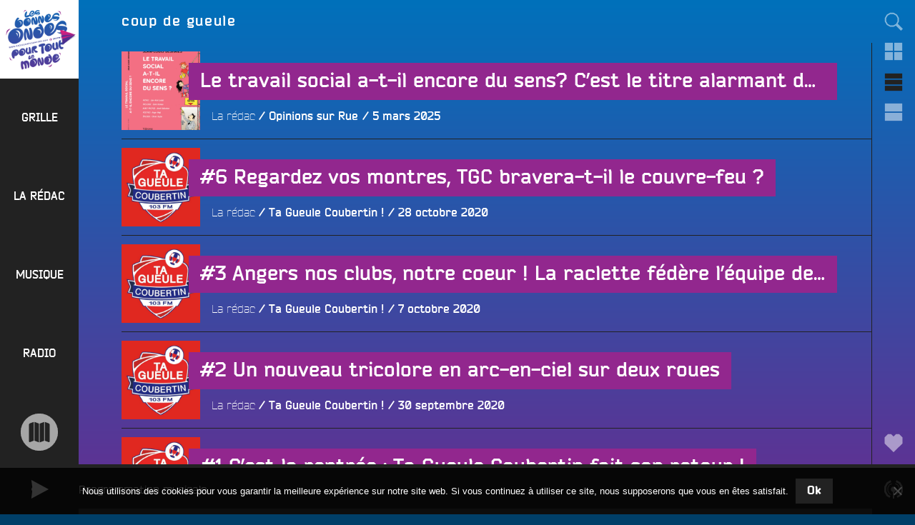

--- FILE ---
content_type: text/html; charset=UTF-8
request_url: https://www.radiocampusangers.com/tag/coup-de-gueule/
body_size: 45305
content:
<!DOCTYPE html>
<html lang="fr-FR" class="no-js no-svg">
<head>
<meta charset="UTF-8">
<meta name="viewport" content="width=device-width, initial-scale=1">
<link rel="profile" href="http://gmpg.org/xfn/11">

<!-- Manifest added by SuperPWA - Progressive Web Apps Plugin For WordPress -->
<link rel="manifest" href="/superpwa-manifest.json">
<meta name="theme-color" content="#222222">
<meta name="mobile-web-app-capable" content="yes">
<meta name="apple-touch-fullscreen" content="yes">
<meta name="apple-mobile-web-app-title" content="Radio Campus Angers">
<meta name="application-name" content="Radio Campus Angers">
<meta name="apple-mobile-web-app-capable" content="yes">
<meta name="apple-mobile-web-app-status-bar-style" content="default">
<link rel="apple-touch-icon"  href="https://www.radiocampusangers.com/wp-content/uploads/2020/11/avatar-radiocampusangers-192x192.png">
<link rel="apple-touch-icon" sizes="192x192" href="https://www.radiocampusangers.com/wp-content/uploads/2020/11/avatar-radiocampusangers-192x192.png">
<!-- / SuperPWA.com -->
<script>(function(html){html.className = html.className.replace(/\bno-js\b/,'js')})(document.documentElement);</script>
<title>coup de gueule &#8211; Radio Campus Angers</title>
<meta name='robots' content='max-image-preview:large' />
	<style>img:is([sizes="auto" i], [sizes^="auto," i]) { contain-intrinsic-size: 3000px 1500px }</style>
	<link rel='dns-prefetch' href='//cdnjs.cloudflare.com' />
<link rel='dns-prefetch' href='//cdn.jsdelivr.net' />
<link rel='dns-prefetch' href='//stats.wp.com' />
<link rel='dns-prefetch' href='//v0.wordpress.com' />
<link rel='preconnect' href='//c0.wp.com' />
<script type="text/javascript">
/* <![CDATA[ */
window._wpemojiSettings = {"baseUrl":"https:\/\/s.w.org\/images\/core\/emoji\/16.0.1\/72x72\/","ext":".png","svgUrl":"https:\/\/s.w.org\/images\/core\/emoji\/16.0.1\/svg\/","svgExt":".svg","source":{"concatemoji":"https:\/\/www.radiocampusangers.com\/wp-includes\/js\/wp-emoji-release.min.js?ver=6.8.3"}};
/*! This file is auto-generated */
!function(s,n){var o,i,e;function c(e){try{var t={supportTests:e,timestamp:(new Date).valueOf()};sessionStorage.setItem(o,JSON.stringify(t))}catch(e){}}function p(e,t,n){e.clearRect(0,0,e.canvas.width,e.canvas.height),e.fillText(t,0,0);var t=new Uint32Array(e.getImageData(0,0,e.canvas.width,e.canvas.height).data),a=(e.clearRect(0,0,e.canvas.width,e.canvas.height),e.fillText(n,0,0),new Uint32Array(e.getImageData(0,0,e.canvas.width,e.canvas.height).data));return t.every(function(e,t){return e===a[t]})}function u(e,t){e.clearRect(0,0,e.canvas.width,e.canvas.height),e.fillText(t,0,0);for(var n=e.getImageData(16,16,1,1),a=0;a<n.data.length;a++)if(0!==n.data[a])return!1;return!0}function f(e,t,n,a){switch(t){case"flag":return n(e,"\ud83c\udff3\ufe0f\u200d\u26a7\ufe0f","\ud83c\udff3\ufe0f\u200b\u26a7\ufe0f")?!1:!n(e,"\ud83c\udde8\ud83c\uddf6","\ud83c\udde8\u200b\ud83c\uddf6")&&!n(e,"\ud83c\udff4\udb40\udc67\udb40\udc62\udb40\udc65\udb40\udc6e\udb40\udc67\udb40\udc7f","\ud83c\udff4\u200b\udb40\udc67\u200b\udb40\udc62\u200b\udb40\udc65\u200b\udb40\udc6e\u200b\udb40\udc67\u200b\udb40\udc7f");case"emoji":return!a(e,"\ud83e\udedf")}return!1}function g(e,t,n,a){var r="undefined"!=typeof WorkerGlobalScope&&self instanceof WorkerGlobalScope?new OffscreenCanvas(300,150):s.createElement("canvas"),o=r.getContext("2d",{willReadFrequently:!0}),i=(o.textBaseline="top",o.font="600 32px Arial",{});return e.forEach(function(e){i[e]=t(o,e,n,a)}),i}function t(e){var t=s.createElement("script");t.src=e,t.defer=!0,s.head.appendChild(t)}"undefined"!=typeof Promise&&(o="wpEmojiSettingsSupports",i=["flag","emoji"],n.supports={everything:!0,everythingExceptFlag:!0},e=new Promise(function(e){s.addEventListener("DOMContentLoaded",e,{once:!0})}),new Promise(function(t){var n=function(){try{var e=JSON.parse(sessionStorage.getItem(o));if("object"==typeof e&&"number"==typeof e.timestamp&&(new Date).valueOf()<e.timestamp+604800&&"object"==typeof e.supportTests)return e.supportTests}catch(e){}return null}();if(!n){if("undefined"!=typeof Worker&&"undefined"!=typeof OffscreenCanvas&&"undefined"!=typeof URL&&URL.createObjectURL&&"undefined"!=typeof Blob)try{var e="postMessage("+g.toString()+"("+[JSON.stringify(i),f.toString(),p.toString(),u.toString()].join(",")+"));",a=new Blob([e],{type:"text/javascript"}),r=new Worker(URL.createObjectURL(a),{name:"wpTestEmojiSupports"});return void(r.onmessage=function(e){c(n=e.data),r.terminate(),t(n)})}catch(e){}c(n=g(i,f,p,u))}t(n)}).then(function(e){for(var t in e)n.supports[t]=e[t],n.supports.everything=n.supports.everything&&n.supports[t],"flag"!==t&&(n.supports.everythingExceptFlag=n.supports.everythingExceptFlag&&n.supports[t]);n.supports.everythingExceptFlag=n.supports.everythingExceptFlag&&!n.supports.flag,n.DOMReady=!1,n.readyCallback=function(){n.DOMReady=!0}}).then(function(){return e}).then(function(){var e;n.supports.everything||(n.readyCallback(),(e=n.source||{}).concatemoji?t(e.concatemoji):e.wpemoji&&e.twemoji&&(t(e.twemoji),t(e.wpemoji)))}))}((window,document),window._wpemojiSettings);
/* ]]> */
</script>
<link rel='stylesheet' id='the-neverending-homepage-css' href='https://c0.wp.com/p/jetpack/15.2/modules/infinite-scroll/infinity.css' type='text/css' media='all' />
<style id='wp-emoji-styles-inline-css' type='text/css'>

	img.wp-smiley, img.emoji {
		display: inline !important;
		border: none !important;
		box-shadow: none !important;
		height: 1em !important;
		width: 1em !important;
		margin: 0 0.07em !important;
		vertical-align: -0.1em !important;
		background: none !important;
		padding: 0 !important;
	}
</style>
<link rel='stylesheet' id='wp-block-library-css' href='https://c0.wp.com/c/6.8.3/wp-includes/css/dist/block-library/style.min.css' type='text/css' media='all' />
<style id='classic-theme-styles-inline-css' type='text/css'>
/*! This file is auto-generated */
.wp-block-button__link{color:#fff;background-color:#32373c;border-radius:9999px;box-shadow:none;text-decoration:none;padding:calc(.667em + 2px) calc(1.333em + 2px);font-size:1.125em}.wp-block-file__button{background:#32373c;color:#fff;text-decoration:none}
</style>
<style id='jetpack-sharing-buttons-style-inline-css' type='text/css'>
.jetpack-sharing-buttons__services-list{display:flex;flex-direction:row;flex-wrap:wrap;gap:0;list-style-type:none;margin:5px;padding:0}.jetpack-sharing-buttons__services-list.has-small-icon-size{font-size:12px}.jetpack-sharing-buttons__services-list.has-normal-icon-size{font-size:16px}.jetpack-sharing-buttons__services-list.has-large-icon-size{font-size:24px}.jetpack-sharing-buttons__services-list.has-huge-icon-size{font-size:36px}@media print{.jetpack-sharing-buttons__services-list{display:none!important}}.editor-styles-wrapper .wp-block-jetpack-sharing-buttons{gap:0;padding-inline-start:0}ul.jetpack-sharing-buttons__services-list.has-background{padding:1.25em 2.375em}
</style>
<style id='powerpress-player-block-style-inline-css' type='text/css'>


</style>
<style id='global-styles-inline-css' type='text/css'>
:root{--wp--preset--aspect-ratio--square: 1;--wp--preset--aspect-ratio--4-3: 4/3;--wp--preset--aspect-ratio--3-4: 3/4;--wp--preset--aspect-ratio--3-2: 3/2;--wp--preset--aspect-ratio--2-3: 2/3;--wp--preset--aspect-ratio--16-9: 16/9;--wp--preset--aspect-ratio--9-16: 9/16;--wp--preset--color--black: #000000;--wp--preset--color--cyan-bluish-gray: #abb8c3;--wp--preset--color--white: #ffffff;--wp--preset--color--pale-pink: #f78da7;--wp--preset--color--vivid-red: #cf2e2e;--wp--preset--color--luminous-vivid-orange: #ff6900;--wp--preset--color--luminous-vivid-amber: #fcb900;--wp--preset--color--light-green-cyan: #7bdcb5;--wp--preset--color--vivid-green-cyan: #00d084;--wp--preset--color--pale-cyan-blue: #8ed1fc;--wp--preset--color--vivid-cyan-blue: #0693e3;--wp--preset--color--vivid-purple: #9b51e0;--wp--preset--gradient--vivid-cyan-blue-to-vivid-purple: linear-gradient(135deg,rgba(6,147,227,1) 0%,rgb(155,81,224) 100%);--wp--preset--gradient--light-green-cyan-to-vivid-green-cyan: linear-gradient(135deg,rgb(122,220,180) 0%,rgb(0,208,130) 100%);--wp--preset--gradient--luminous-vivid-amber-to-luminous-vivid-orange: linear-gradient(135deg,rgba(252,185,0,1) 0%,rgba(255,105,0,1) 100%);--wp--preset--gradient--luminous-vivid-orange-to-vivid-red: linear-gradient(135deg,rgba(255,105,0,1) 0%,rgb(207,46,46) 100%);--wp--preset--gradient--very-light-gray-to-cyan-bluish-gray: linear-gradient(135deg,rgb(238,238,238) 0%,rgb(169,184,195) 100%);--wp--preset--gradient--cool-to-warm-spectrum: linear-gradient(135deg,rgb(74,234,220) 0%,rgb(151,120,209) 20%,rgb(207,42,186) 40%,rgb(238,44,130) 60%,rgb(251,105,98) 80%,rgb(254,248,76) 100%);--wp--preset--gradient--blush-light-purple: linear-gradient(135deg,rgb(255,206,236) 0%,rgb(152,150,240) 100%);--wp--preset--gradient--blush-bordeaux: linear-gradient(135deg,rgb(254,205,165) 0%,rgb(254,45,45) 50%,rgb(107,0,62) 100%);--wp--preset--gradient--luminous-dusk: linear-gradient(135deg,rgb(255,203,112) 0%,rgb(199,81,192) 50%,rgb(65,88,208) 100%);--wp--preset--gradient--pale-ocean: linear-gradient(135deg,rgb(255,245,203) 0%,rgb(182,227,212) 50%,rgb(51,167,181) 100%);--wp--preset--gradient--electric-grass: linear-gradient(135deg,rgb(202,248,128) 0%,rgb(113,206,126) 100%);--wp--preset--gradient--midnight: linear-gradient(135deg,rgb(2,3,129) 0%,rgb(40,116,252) 100%);--wp--preset--font-size--small: 13px;--wp--preset--font-size--medium: 20px;--wp--preset--font-size--large: 36px;--wp--preset--font-size--x-large: 42px;--wp--preset--spacing--20: 0.44rem;--wp--preset--spacing--30: 0.67rem;--wp--preset--spacing--40: 1rem;--wp--preset--spacing--50: 1.5rem;--wp--preset--spacing--60: 2.25rem;--wp--preset--spacing--70: 3.38rem;--wp--preset--spacing--80: 5.06rem;--wp--preset--shadow--natural: 6px 6px 9px rgba(0, 0, 0, 0.2);--wp--preset--shadow--deep: 12px 12px 50px rgba(0, 0, 0, 0.4);--wp--preset--shadow--sharp: 6px 6px 0px rgba(0, 0, 0, 0.2);--wp--preset--shadow--outlined: 6px 6px 0px -3px rgba(255, 255, 255, 1), 6px 6px rgba(0, 0, 0, 1);--wp--preset--shadow--crisp: 6px 6px 0px rgba(0, 0, 0, 1);}:where(.is-layout-flex){gap: 0.5em;}:where(.is-layout-grid){gap: 0.5em;}body .is-layout-flex{display: flex;}.is-layout-flex{flex-wrap: wrap;align-items: center;}.is-layout-flex > :is(*, div){margin: 0;}body .is-layout-grid{display: grid;}.is-layout-grid > :is(*, div){margin: 0;}:where(.wp-block-columns.is-layout-flex){gap: 2em;}:where(.wp-block-columns.is-layout-grid){gap: 2em;}:where(.wp-block-post-template.is-layout-flex){gap: 1.25em;}:where(.wp-block-post-template.is-layout-grid){gap: 1.25em;}.has-black-color{color: var(--wp--preset--color--black) !important;}.has-cyan-bluish-gray-color{color: var(--wp--preset--color--cyan-bluish-gray) !important;}.has-white-color{color: var(--wp--preset--color--white) !important;}.has-pale-pink-color{color: var(--wp--preset--color--pale-pink) !important;}.has-vivid-red-color{color: var(--wp--preset--color--vivid-red) !important;}.has-luminous-vivid-orange-color{color: var(--wp--preset--color--luminous-vivid-orange) !important;}.has-luminous-vivid-amber-color{color: var(--wp--preset--color--luminous-vivid-amber) !important;}.has-light-green-cyan-color{color: var(--wp--preset--color--light-green-cyan) !important;}.has-vivid-green-cyan-color{color: var(--wp--preset--color--vivid-green-cyan) !important;}.has-pale-cyan-blue-color{color: var(--wp--preset--color--pale-cyan-blue) !important;}.has-vivid-cyan-blue-color{color: var(--wp--preset--color--vivid-cyan-blue) !important;}.has-vivid-purple-color{color: var(--wp--preset--color--vivid-purple) !important;}.has-black-background-color{background-color: var(--wp--preset--color--black) !important;}.has-cyan-bluish-gray-background-color{background-color: var(--wp--preset--color--cyan-bluish-gray) !important;}.has-white-background-color{background-color: var(--wp--preset--color--white) !important;}.has-pale-pink-background-color{background-color: var(--wp--preset--color--pale-pink) !important;}.has-vivid-red-background-color{background-color: var(--wp--preset--color--vivid-red) !important;}.has-luminous-vivid-orange-background-color{background-color: var(--wp--preset--color--luminous-vivid-orange) !important;}.has-luminous-vivid-amber-background-color{background-color: var(--wp--preset--color--luminous-vivid-amber) !important;}.has-light-green-cyan-background-color{background-color: var(--wp--preset--color--light-green-cyan) !important;}.has-vivid-green-cyan-background-color{background-color: var(--wp--preset--color--vivid-green-cyan) !important;}.has-pale-cyan-blue-background-color{background-color: var(--wp--preset--color--pale-cyan-blue) !important;}.has-vivid-cyan-blue-background-color{background-color: var(--wp--preset--color--vivid-cyan-blue) !important;}.has-vivid-purple-background-color{background-color: var(--wp--preset--color--vivid-purple) !important;}.has-black-border-color{border-color: var(--wp--preset--color--black) !important;}.has-cyan-bluish-gray-border-color{border-color: var(--wp--preset--color--cyan-bluish-gray) !important;}.has-white-border-color{border-color: var(--wp--preset--color--white) !important;}.has-pale-pink-border-color{border-color: var(--wp--preset--color--pale-pink) !important;}.has-vivid-red-border-color{border-color: var(--wp--preset--color--vivid-red) !important;}.has-luminous-vivid-orange-border-color{border-color: var(--wp--preset--color--luminous-vivid-orange) !important;}.has-luminous-vivid-amber-border-color{border-color: var(--wp--preset--color--luminous-vivid-amber) !important;}.has-light-green-cyan-border-color{border-color: var(--wp--preset--color--light-green-cyan) !important;}.has-vivid-green-cyan-border-color{border-color: var(--wp--preset--color--vivid-green-cyan) !important;}.has-pale-cyan-blue-border-color{border-color: var(--wp--preset--color--pale-cyan-blue) !important;}.has-vivid-cyan-blue-border-color{border-color: var(--wp--preset--color--vivid-cyan-blue) !important;}.has-vivid-purple-border-color{border-color: var(--wp--preset--color--vivid-purple) !important;}.has-vivid-cyan-blue-to-vivid-purple-gradient-background{background: var(--wp--preset--gradient--vivid-cyan-blue-to-vivid-purple) !important;}.has-light-green-cyan-to-vivid-green-cyan-gradient-background{background: var(--wp--preset--gradient--light-green-cyan-to-vivid-green-cyan) !important;}.has-luminous-vivid-amber-to-luminous-vivid-orange-gradient-background{background: var(--wp--preset--gradient--luminous-vivid-amber-to-luminous-vivid-orange) !important;}.has-luminous-vivid-orange-to-vivid-red-gradient-background{background: var(--wp--preset--gradient--luminous-vivid-orange-to-vivid-red) !important;}.has-very-light-gray-to-cyan-bluish-gray-gradient-background{background: var(--wp--preset--gradient--very-light-gray-to-cyan-bluish-gray) !important;}.has-cool-to-warm-spectrum-gradient-background{background: var(--wp--preset--gradient--cool-to-warm-spectrum) !important;}.has-blush-light-purple-gradient-background{background: var(--wp--preset--gradient--blush-light-purple) !important;}.has-blush-bordeaux-gradient-background{background: var(--wp--preset--gradient--blush-bordeaux) !important;}.has-luminous-dusk-gradient-background{background: var(--wp--preset--gradient--luminous-dusk) !important;}.has-pale-ocean-gradient-background{background: var(--wp--preset--gradient--pale-ocean) !important;}.has-electric-grass-gradient-background{background: var(--wp--preset--gradient--electric-grass) !important;}.has-midnight-gradient-background{background: var(--wp--preset--gradient--midnight) !important;}.has-small-font-size{font-size: var(--wp--preset--font-size--small) !important;}.has-medium-font-size{font-size: var(--wp--preset--font-size--medium) !important;}.has-large-font-size{font-size: var(--wp--preset--font-size--large) !important;}.has-x-large-font-size{font-size: var(--wp--preset--font-size--x-large) !important;}
:where(.wp-block-post-template.is-layout-flex){gap: 1.25em;}:where(.wp-block-post-template.is-layout-grid){gap: 1.25em;}
:where(.wp-block-columns.is-layout-flex){gap: 2em;}:where(.wp-block-columns.is-layout-grid){gap: 2em;}
:root :where(.wp-block-pullquote){font-size: 1.5em;line-height: 1.6;}
</style>
<link rel='stylesheet' id='cookie-notice-front-css' href='https://www.radiocampusangers.com/wp-content/plugins/cookie-notice/css/front.min.css?ver=2.5.9' type='text/css' media='all' />
<link rel='stylesheet' id='campus-fonts-css' href='https://www.radiocampusangers.com/wp-content/themes/campus_v6/assets/fonts/bender.css' type='text/css' media='all' />
<link rel='stylesheet' id='campus-style-css' href='https://www.radiocampusangers.com/wp-content/themes/campus_v6/style.css?ver=6.3.1.1742425272' type='text/css' media='all' />
<link rel='stylesheet' id='campus-program-grid-css' href='https://www.radiocampusangers.com/wp-content/themes/campus_v6/assets/css/program-grid.css?ver=6.3.1.1742425272' type='text/css' media='all' />
<!--[if lt IE 9]>
<link rel='stylesheet' id='campus-ie8-css' href='https://www.radiocampusangers.com/wp-content/themes/campus_v6/assets/css/ie8.css?ver=6.3.1.1742425272' type='text/css' media='all' />
<![endif]-->
<link rel='stylesheet' id='campus-mediaelement-css' href='https://www.radiocampusangers.com/wp-content/themes/campus_v6/assets/css/mediaelementplayer.css?ver=6.3.1.1742425272' type='text/css' media='all' />
<link rel='stylesheet' id='sharedaddy-css' href='https://www.radiocampusangers.com/wp-content/themes/campus_v6/assets/css/sharing.css?ver=6.3.1.1742425272' type='text/css' media='all' />
<link rel='stylesheet' id='social-logos-css' href='https://c0.wp.com/p/jetpack/15.2/_inc/social-logos/social-logos.min.css' type='text/css' media='all' />
<script type="text/javascript" src="https://c0.wp.com/c/6.8.3/wp-includes/js/jquery/jquery.min.js" id="jquery-core-js"></script>
<script type="text/javascript" src="https://c0.wp.com/c/6.8.3/wp-includes/js/jquery/jquery-migrate.min.js" id="jquery-migrate-js"></script>
<script type="text/javascript" id="cookie-notice-front-js-before">
/* <![CDATA[ */
var cnArgs = {"ajaxUrl":"https:\/\/www.radiocampusangers.com\/wp-admin\/admin-ajax.php","nonce":"804804e040","hideEffect":"fade","position":"bottom","onScroll":false,"onScrollOffset":100,"onClick":false,"cookieName":"cookie_notice_accepted","cookieTime":2592000,"cookieTimeRejected":2592000,"globalCookie":false,"redirection":false,"cache":false,"revokeCookies":false,"revokeCookiesOpt":"automatic"};
/* ]]> */
</script>
<script type="text/javascript" src="https://www.radiocampusangers.com/wp-content/plugins/cookie-notice/js/front.min.js?ver=2.5.9" id="cookie-notice-front-js"></script>
<!--[if lt IE 9]>
<script type="text/javascript" src="https://www.radiocampusangers.com/wp-content/themes/campus_v6/assets/js/html5.js?ver=3.7.3" id="html5-js"></script>
<![endif]-->
<link rel="https://api.w.org/" href="https://www.radiocampusangers.com/wp-json/" /><link rel="alternate" title="JSON" type="application/json" href="https://www.radiocampusangers.com/wp-json/wp/v2/tags/1821" /><link rel="EditURI" type="application/rsd+xml" title="RSD" href="https://www.radiocampusangers.com/xmlrpc.php?rsd" />
<meta name="generator" content="WordPress 6.8.3" />

<!-- This site is using AdRotate v5.16 to display their advertisements - https://ajdg.solutions/ -->
<!-- AdRotate CSS -->
<style type="text/css" media="screen">
	.g { margin:0px; padding:0px; overflow:hidden; line-height:1; zoom:1; }
	.g img { height:auto; }
	.g-col { position:relative; float:left; }
	.g-col:first-child { margin-left: 0; }
	.g-col:last-child { margin-right: 0; }
	.g-1 { margin:0px 1px 1px 1px; }
	.g-2 { margin:0px 1px 1px 1px; }
	.g-3 { margin:0px 1px 1px 1px; }
	.g-4 { margin:0px 1px 1px 1px; }
	@media only screen and (max-width: 480px) {
		.g-col, .g-dyn, .g-single { width:100%; margin-left:0; margin-right:0; }
	}
</style>
<!-- /AdRotate CSS -->

<script type="text/javascript">
var ajaxurl = 'https://www.radiocampusangers.com/wp-admin/admin-ajax.php';
</script>
	<style>img#wpstats{display:none}</style>
		
<!-- Jetpack Open Graph Tags -->
<meta property="og:type" content="website" />
<meta property="og:title" content="coup de gueule &#8211; Radio Campus Angers" />
<meta property="og:url" content="https://www.radiocampusangers.com/tag/coup-de-gueule/" />
<meta property="og:site_name" content="Radio Campus Angers" />
<meta property="og:image" content="https://www.radiocampusangers.com/wp-content/uploads/2020/11/cropped-logo-blanc-bonnesondes.png" />
<meta property="og:image:width" content="1024" />
<meta property="og:image:height" content="1024" />
<meta property="og:image:alt" content="" />
<meta property="og:locale" content="fr_FR" />
<meta name="twitter:site" content="@campusangers" />

<!-- End Jetpack Open Graph Tags -->
<link rel="icon" href="https://www.radiocampusangers.com/wp-content/uploads/2020/11/avatar-radiocampusangers-192x192-180x180.png" sizes="32x32" />
<link rel="icon" href="https://www.radiocampusangers.com/wp-content/uploads/2020/11/avatar-radiocampusangers-192x192.png" sizes="192x192" />
<meta name="msapplication-TileImage" content="https://www.radiocampusangers.com/wp-content/uploads/2020/11/avatar-radiocampusangers-192x192.png" />
</head>

<body class="archive tag tag-coup-de-gueule tag-1821 wp-custom-logo wp-theme-campus_v6 cookies-not-set html-loading front loading group-blog hfeed">
<div id="page" class="site">
	<a class="skip-link screen-reader-text" href="#content">Aller au contenu principal</a>

	<header id="masthead" class="site-header" role="banner">

		<div class="site-branding">
	
	<a href="https://www.radiocampusangers.com/" class="custom-logo-link" rel="home"><img width="1024" height="1024" src="https://www.radiocampusangers.com/wp-content/uploads/2020/11/cropped-logo-blanc-bonnesondes.png" class="custom-logo" alt="Radio Campus Angers" decoding="async" fetchpriority="high" srcset="https://www.radiocampusangers.com/wp-content/uploads/2020/11/cropped-logo-blanc-bonnesondes.png 1024w, https://www.radiocampusangers.com/wp-content/uploads/2020/11/cropped-logo-blanc-bonnesondes-600x600.png 600w, https://www.radiocampusangers.com/wp-content/uploads/2020/11/cropped-logo-blanc-bonnesondes-800x800.png 800w, https://www.radiocampusangers.com/wp-content/uploads/2020/11/cropped-logo-blanc-bonnesondes-768x768.png 768w, https://www.radiocampusangers.com/wp-content/uploads/2020/11/cropped-logo-blanc-bonnesondes-300x300.png 300w, https://www.radiocampusangers.com/wp-content/uploads/2020/11/cropped-logo-blanc-bonnesondes-180x180.png 180w" sizes="(max-width: 767px) 89vw, (max-width: 1000px) 54vw, (max-width: 1071px) 543px, 580px" /></a>	
	<div class="site-branding-text">
				<div class="site-title">
			<a href="https://www.radiocampusangers.com/" rel="home">
				<span class="site-name">Radio Campus Angers</span>
									<span class="site-description">Les bonnes ondes pour tout le monde !</span>
							</a>
		</div>
	</div><!-- .site-branding-text -->

	
</div><!-- .site-branding -->

					<div class="site-navigation navigation-primary">
				<div class="menu-toggle-link meta-links">
	<div class="meta-link">
		<button class="meta-button menu-toggle" aria-controls="top-menu" aria-expanded="false">
			<span class="icon-wrap"><svg class="icon icon-menu" aria-labelledby="title-692511300673b" role="img"><title id="title-692511300673b">Menu</title> <use href="#icon-menu" xlink:href="#icon-menu"></use> </svg></span>
		</button>
	</div>
</div>

<nav id="site-navigation" class="main-navigation" role="navigation" aria-label="Menu principal">

	<div class="primary-menu"><div id="menu-general" class="nav-menu"><div id="menu-item-42119" class="menu-item menu-item-type-post_type menu-item-object-page menu-item-42119 menu-item-depth-0"><a href="https://www.radiocampusangers.com/programmes-grille/"><span>Grille</span></a></div>
<div id="menu-item-44628" class="menu-item menu-item-type-taxonomy menu-item-object-category menu-item-has-children menu-item-44628 menu-item-depth-0"><a href="https://www.radiocampusangers.com/category/emission/la-redac/"><span>La rédac</span></a>
<div class="sub-menu"><div class="sub-menu-wrapper">
	<div id="menu-item-66502" class="menu-item menu-item-type-taxonomy menu-item-object-category menu-item-66502 menu-item-depth-1"><a href="https://www.radiocampusangers.com/category/emission/la-redac/le-volontariat-civique-en-maine-et-loire/"><span>Le volontariat civique en Maine et Loire</span></a></div>
	<div id="menu-item-72665" class="menu-item menu-item-type-taxonomy menu-item-object-category menu-item-72665 menu-item-depth-1"><a href="https://www.radiocampusangers.com/category/actus/budget-participatif-2/budget-participatif-2024/"><span>Budget Participatif 2024</span></a></div>
	<div id="menu-item-76248" class="menu-item menu-item-type-taxonomy menu-item-object-category menu-item-76248 menu-item-depth-1"><a href="https://www.radiocampusangers.com/category/emission/la-redac/budget-participatif-2025/"><span>Budget Participatif 2025 de la Ville d&rsquo;Angers</span></a></div>
	<div id="menu-item-55824" class="menu-item menu-item-type-post_type menu-item-object-page menu-item-has-children menu-item-55824 menu-item-depth-1"><a href="https://www.radiocampusangers.com/radio/radio-campus-france/"><span>Radio Campus France</span></a></div>

		<div id="menu-item-42128" class="menu-item menu-item-type-taxonomy menu-item-object-category menu-item-42128 menu-item-depth-2"><a href="https://www.radiocampusangers.com/category/emission/autres/campus-france/univox/"><span>Univox</span></a></div>
		<div id="menu-item-73" class="menu-item menu-item-type-taxonomy menu-item-object-category menu-item-has-children menu-item-73 menu-item-depth-2"><a href="https://www.radiocampusangers.com/category/emission/la-redac/"><span>Programmes</span></a></div>

			<div id="menu-item-63925" class="menu-item menu-item-type-taxonomy menu-item-object-category menu-item-63925 menu-item-depth-3"><a href="https://www.radiocampusangers.com/category/emission/la-redac/accent-d-ici/"><span>Accent d&rsquo;Ici</span></a></div>
			<div id="menu-item-69351" class="menu-item menu-item-type-taxonomy menu-item-object-category menu-item-69351 menu-item-depth-3"><a href="https://www.radiocampusangers.com/category/emission/la-redac/accent-d-ukraine/"><span>Accents d&rsquo;Ukraine</span></a></div>
			<div id="menu-item-21132" class="menu-item menu-item-type-taxonomy menu-item-object-category menu-item-21132 menu-item-depth-3"><a href="https://www.radiocampusangers.com/category/emission/la-redac/lafterwork/"><span>L&rsquo;Afterwork</span></a></div>
			<div id="menu-item-22" class="menu-item menu-item-type-taxonomy menu-item-object-category menu-item-22 menu-item-depth-3"><a href="https://www.radiocampusangers.com/category/emission/la-redac/artyshow/"><span>Artyshow</span></a></div>
			<div id="menu-item-75000" class="menu-item menu-item-type-taxonomy menu-item-object-category menu-item-75000 menu-item-depth-3"><a href="https://www.radiocampusangers.com/category/emission/la-redac/bouffee-d-r/"><span>Bouffée d&rsquo;R</span></a></div>
			<div id="menu-item-70087" class="menu-item menu-item-type-taxonomy menu-item-object-category menu-item-70087 menu-item-depth-3"><a href="https://www.radiocampusangers.com/category/emission/la-redac/ca-nous-parle/"><span>Ça nous parle</span></a></div>
			<div id="menu-item-78172" class="menu-item menu-item-type-taxonomy menu-item-object-category menu-item-78172 menu-item-depth-3"><a href="https://www.radiocampusangers.com/category/emission/la-redac/contre-pied/"><span>Contre-Pied</span></a></div>
			<div id="menu-item-67761" class="menu-item menu-item-type-taxonomy menu-item-object-category menu-item-67761 menu-item-depth-3"><a href="https://www.radiocampusangers.com/category/convergence/"><span>Convergences</span></a></div>
			<div id="menu-item-78242" class="menu-item menu-item-type-taxonomy menu-item-object-category menu-item-78242 menu-item-depth-3"><a href="https://www.radiocampusangers.com/category/emission/la-redac/declic/"><span>Déclic</span></a></div>
			<div id="menu-item-74873" class="menu-item menu-item-type-taxonomy menu-item-object-category menu-item-74873 menu-item-depth-3"><a href="https://www.radiocampusangers.com/category/emission/la-redac/dezoom-et-debats/"><span>Dézoom &amp; Débats</span></a></div>
			<div id="menu-item-73764" class="menu-item menu-item-type-taxonomy menu-item-object-category menu-item-73764 menu-item-depth-3"><a href="https://www.radiocampusangers.com/category/emission/la-redac/echos-des-terres/"><span>Echos des Terres</span></a></div>
			<div id="menu-item-77571" class="menu-item menu-item-type-taxonomy menu-item-object-category menu-item-77571 menu-item-depth-3"><a href="https://www.radiocampusangers.com/category/emission/etudiantes-face-b/"><span>Etudiant·es, Face B</span></a></div>
			<div id="menu-item-75607" class="menu-item menu-item-type-taxonomy menu-item-object-category menu-item-75607 menu-item-depth-3"><a href="https://www.radiocampusangers.com/category/emission/la-redac/et-si-on-parlait-d-amour/"><span>Et si on parlait d&rsquo;amour ?!</span></a></div>
			<div id="menu-item-78257" class="menu-item menu-item-type-taxonomy menu-item-object-category menu-item-78257 menu-item-depth-3"><a href="https://www.radiocampusangers.com/category/emission/la-redac/fac-sans-frontieres/"><span>Fac sans frontières &#8211; Uni without borders</span></a></div>
			<div id="menu-item-73651" class="menu-item menu-item-type-taxonomy menu-item-object-category menu-item-73651 menu-item-depth-3"><a href="https://www.radiocampusangers.com/category/emission/la-redac/familles/"><span>Familles ca Fourmille</span></a></div>
			<div id="menu-item-59221" class="menu-item menu-item-type-taxonomy menu-item-object-category menu-item-59221 menu-item-depth-3"><a href="https://www.radiocampusangers.com/category/emission/la-redac/fierce/"><span>F I E R C E</span></a></div>
			<div id="menu-item-60258" class="menu-item menu-item-type-taxonomy menu-item-object-category menu-item-60258 menu-item-depth-3"><a href="https://www.radiocampusangers.com/category/emission/la-redac/franche-culture/"><span>Franche Culture</span></a></div>
			<div id="menu-item-65240" class="menu-item menu-item-type-taxonomy menu-item-object-category menu-item-65240 menu-item-depth-3"><a href="https://www.radiocampusangers.com/category/emission/grandir/"><span>Grandir</span></a></div>
			<div id="menu-item-65239" class="menu-item menu-item-type-taxonomy menu-item-object-category menu-item-65239 menu-item-depth-3"><a href="https://www.radiocampusangers.com/category/emission/la-redac/giec-27/"><span>GIEC 27</span></a></div>
			<div id="menu-item-78512" class="menu-item menu-item-type-taxonomy menu-item-object-category menu-item-78512 menu-item-depth-3"><a href="https://www.radiocampusangers.com/category/emission/la-redac/horizon-s/"><span>Horizon(s)</span></a></div>
			<div id="menu-item-76153" class="menu-item menu-item-type-taxonomy menu-item-object-category menu-item-76153 menu-item-depth-3"><a href="https://www.radiocampusangers.com/category/emission/la-redac/hors-les-murs/"><span>Hors les Murs</span></a></div>
			<div id="menu-item-71686" class="menu-item menu-item-type-taxonomy menu-item-object-category menu-item-71686 menu-item-depth-3"><a href="https://www.radiocampusangers.com/category/emission/la-redac/la-pepinade/"><span>La Pépinade</span></a></div>
			<div id="menu-item-68683" class="menu-item menu-item-type-taxonomy menu-item-object-category menu-item-68683 menu-item-depth-3"><a href="https://www.radiocampusangers.com/category/emission/la-redac/la-soupe-angevine/"><span>La Soupe Angevine</span></a></div>
			<div id="menu-item-78447" class="menu-item menu-item-type-taxonomy menu-item-object-category menu-item-78447 menu-item-depth-3"><a href="https://www.radiocampusangers.com/category/emission/la-redac/la-voie-de-la-passion/"><span>La Voie De La Passion</span></a></div>
			<div id="menu-item-66842" class="menu-item menu-item-type-taxonomy menu-item-object-category menu-item-66842 menu-item-depth-3"><a href="https://www.radiocampusangers.com/category/emission/la-redac/la-voix-est-libre/"><span>La Voix est Libre</span></a></div>
			<div id="menu-item-67828" class="menu-item menu-item-type-taxonomy menu-item-object-category menu-item-67828 menu-item-depth-3"><a href="https://www.radiocampusangers.com/category/emission/la-redac/le-pedalo/"><span>Le Pédalo</span></a></div>
			<div id="menu-item-59372" class="menu-item menu-item-type-taxonomy menu-item-object-category menu-item-59372 menu-item-depth-3"><a href="https://www.radiocampusangers.com/category/emission/la-redac/le-sous-marin/"><span>Le Sous-Marin</span></a></div>
			<div id="menu-item-68525" class="menu-item menu-item-type-taxonomy menu-item-object-category menu-item-68525 menu-item-depth-3"><a href="https://www.radiocampusangers.com/category/emission/la-redac/les-400-coups/"><span>Les 400 Coups</span></a></div>
			<div id="menu-item-69329" class="menu-item menu-item-type-taxonomy menu-item-object-category menu-item-69329 menu-item-depth-3"><a href="https://www.radiocampusangers.com/category/emission/la-redac/les-creatives/"><span>Les Créatives</span></a></div>
			<div id="menu-item-73842" class="menu-item menu-item-type-taxonomy menu-item-object-category menu-item-73842 menu-item-depth-3"><a href="https://www.radiocampusangers.com/category/emission/la-redac/les-derangers/"><span>Les Dérangers</span></a></div>
			<div id="menu-item-78255" class="menu-item menu-item-type-taxonomy menu-item-object-category menu-item-78255 menu-item-depth-3"><a href="https://www.radiocampusangers.com/category/emission/la-redac/les-dessous-de-la-cite/"><span>Les Dessous de la Cité</span></a></div>
			<div id="menu-item-70078" class="menu-item menu-item-type-taxonomy menu-item-object-category menu-item-70078 menu-item-depth-3"><a href="https://www.radiocampusangers.com/category/emission/la-redac/lgbetises/"><span>LGBetiSes</span></a></div>
			<div id="menu-item-63928" class="menu-item menu-item-type-taxonomy menu-item-object-category menu-item-63928 menu-item-depth-3"><a href="https://www.radiocampusangers.com/category/emission/la-redac/opinion-sur-rue/"><span>Opinions sur Rue</span></a></div>
			<div id="menu-item-75345" class="menu-item menu-item-type-taxonomy menu-item-object-category menu-item-75345 menu-item-depth-3"><a href="https://www.radiocampusangers.com/category/emission/la-redac/ouvrez-les-micros/"><span>Ouvrez les micros</span></a></div>
			<div id="menu-item-71264" class="menu-item menu-item-type-taxonomy menu-item-object-category menu-item-71264 menu-item-depth-3"><a href="https://www.radiocampusangers.com/category/emission/la-redac/parlons-en/"><span>Parlons-En</span></a></div>
			<div id="menu-item-74822" class="menu-item menu-item-type-taxonomy menu-item-object-category menu-item-74822 menu-item-depth-3"><a href="https://www.radiocampusangers.com/category/emission/la-redac/paroles-de-cop1/"><span>Paroles de Cop1</span></a></div>
			<div id="menu-item-74426" class="menu-item menu-item-type-taxonomy menu-item-object-category menu-item-74426 menu-item-depth-3"><a href="https://www.radiocampusangers.com/category/emission/la-redac/priere-de-l-ouvrir/"><span>Prière de l&rsquo;Ouvrir</span></a></div>
			<div id="menu-item-78033" class="menu-item menu-item-type-taxonomy menu-item-object-category menu-item-78033 menu-item-depth-3"><a href="https://www.radiocampusangers.com/category/emission/la-redac/procrasti-nation/"><span>Procrasti Nation</span></a></div>
			<div id="menu-item-63927" class="menu-item menu-item-type-taxonomy menu-item-object-category menu-item-63927 menu-item-depth-3"><a href="https://www.radiocampusangers.com/category/emission/la-redac/pyz/"><span>PYZ</span></a></div>
			<div id="menu-item-74427" class="menu-item menu-item-type-taxonomy menu-item-object-category menu-item-74427 menu-item-depth-3"><a href="https://www.radiocampusangers.com/category/emission/la-redac/rayon-daction/"><span>Rayon d&rsquo;Actions</span></a></div>
			<div id="menu-item-73652" class="menu-item menu-item-type-taxonomy menu-item-object-category menu-item-73652 menu-item-depth-3"><a href="https://www.radiocampusangers.com/category/restons/"><span>Restons Groupé.e.s</span></a></div>
			<div id="menu-item-68368" class="menu-item menu-item-type-taxonomy menu-item-object-category menu-item-68368 menu-item-depth-3"><a href="https://www.radiocampusangers.com/category/emission/la-redac/sur-le-quai/"><span>Sur Le Quai</span></a></div>
			<div id="menu-item-9321" class="menu-item menu-item-type-taxonomy menu-item-object-category menu-item-9321 menu-item-depth-3"><a href="https://www.radiocampusangers.com/category/emission/la-redac/ta-gueule-coubertin/"><span>Ta Gueule Coubertin !</span></a></div>
			<div id="menu-item-53388" class="menu-item menu-item-type-taxonomy menu-item-object-category menu-item-53388 menu-item-depth-3"><a href="https://www.radiocampusangers.com/category/emission/la-redac/terre-des-hommes/"><span>Terre des Hommes</span></a></div>
			<div id="menu-item-59218" class="menu-item menu-item-type-taxonomy menu-item-object-category menu-item-59218 menu-item-depth-3"><a href="https://www.radiocampusangers.com/category/emission/la-redac/the-f-club/"><span>The F* Club</span></a></div>
			<div id="menu-item-74014" class="menu-item menu-item-type-taxonomy menu-item-object-category menu-item-74014 menu-item-depth-3"><a href="https://www.radiocampusangers.com/category/emission/la-redac/tremplin/"><span>Tremplin</span></a></div>
			<div id="menu-item-49443" class="menu-item menu-item-type-taxonomy menu-item-object-category menu-item-49443 menu-item-depth-3"><a href="https://www.radiocampusangers.com/category/emission/la-redac/voix-du-kaizen/"><span>Voix du Kaizen</span></a></div>
			<div id="menu-item-77821" class="menu-item menu-item-type-taxonomy menu-item-object-category menu-item-77821 menu-item-depth-3"><a href="https://www.radiocampusangers.com/category/emission/la-redac/ya-kelkun/"><span>Ya kelkun ?</span></a></div>
			<div id="menu-item-78280" class="menu-item menu-item-type-taxonomy menu-item-object-category menu-item-78280 menu-item-depth-3"><a href="https://www.radiocampusangers.com/category/emission/la-redac/ypernui/"><span>Ypernui</span></a></div>






	<div id="menu-item-1416" class="menu-item menu-item-type-taxonomy menu-item-object-category menu-item-has-children menu-item-1416 menu-item-depth-1"><a href="https://www.radiocampusangers.com/category/emission/autres/"><span>Autres</span></a></div>

		<div id="menu-item-42304" class="menu-item menu-item-type-taxonomy menu-item-object-category menu-item-has-children menu-item-42304 menu-item-depth-2"><a href="https://www.radiocampusangers.com/category/emission/autres/ateliers/"><span>Ateliers</span></a></div>

			<div id="menu-item-62973" class="menu-item menu-item-type-post_type menu-item-object-page menu-item-62973 menu-item-depth-3"><a href="https://www.radiocampusangers.com/radio/education-medias/"><span>Education médias</span></a></div>



		<div id="menu-item-36197" class="menu-item menu-item-type-taxonomy menu-item-object-category menu-item-36197 menu-item-depth-2"><a href="https://www.radiocampusangers.com/category/emission/la-redac/hors-les-murs/"><span>Hors les Murs</span></a></div>



</div></div>
</div>
<div id="menu-item-44627" class="menu-item menu-item-type-taxonomy menu-item-object-category menu-item-has-children menu-item-44627 menu-item-depth-0"><a href="https://www.radiocampusangers.com/category/emission/musique/"><span>Musique</span></a>
<div class="sub-menu"><div class="sub-menu-wrapper">
	<div id="menu-item-7508" class="menu-item menu-item-type-post_type menu-item-object-page menu-item-7508 menu-item-depth-1"><a href="https://www.radiocampusangers.com/radio/retrouve-ton-titre/"><span>Retrouve ton titre</span></a></div>
	<div id="menu-item-44626" class="menu-item menu-item-type-post_type_archive menu-item-object-album menu-item-has-children menu-item-44626 menu-item-depth-1"><a href="https://www.radiocampusangers.com/playlists/"><span>Playlists</span></a></div>

		<div id="menu-item-74" class="menu-item menu-item-type-taxonomy menu-item-object-category menu-item-has-children menu-item-74 menu-item-depth-2"><a href="https://www.radiocampusangers.com/category/emission/musique/"><span>Programmes</span></a></div>

			<div id="menu-item-70088" class="menu-item menu-item-type-taxonomy menu-item-object-category menu-item-70088 menu-item-depth-3"><a href="https://www.radiocampusangers.com/category/emission/musique/alternative-beats/"><span>Alternative Beats</span></a></div>
			<div id="menu-item-61312" class="menu-item menu-item-type-taxonomy menu-item-object-category menu-item-61312 menu-item-depth-3"><a href="https://www.radiocampusangers.com/category/emission/musique/angers-rock-city/"><span>Angers Rock City</span></a></div>
			<div id="menu-item-1426" class="menu-item menu-item-type-taxonomy menu-item-object-category menu-item-1426 menu-item-depth-3"><a href="https://www.radiocampusangers.com/category/emission/musique/bamboo-station/"><span>Bamboo Station</span></a></div>
			<div id="menu-item-60637" class="menu-item menu-item-type-taxonomy menu-item-object-category menu-item-60637 menu-item-depth-3"><a href="https://www.radiocampusangers.com/category/emission/musique/beats-and-sounds/"><span>Beats and sounds</span></a></div>
			<div id="menu-item-43273" class="menu-item menu-item-type-taxonomy menu-item-object-category menu-item-43273 menu-item-depth-3"><a href="https://www.radiocampusangers.com/category/emission/musique/beatscape/"><span>Beatscape</span></a></div>
			<div id="menu-item-68755" class="menu-item menu-item-type-taxonomy menu-item-object-category menu-item-68755 menu-item-depth-3"><a href="https://www.radiocampusangers.com/category/emission/musique/bounce-dream/"><span>Bounce &amp; Dream</span></a></div>
			<div id="menu-item-74821" class="menu-item menu-item-type-taxonomy menu-item-object-category menu-item-74821 menu-item-depth-3"><a href="https://www.radiocampusangers.com/category/emission/musique/cocotte-fm/"><span>Cocottes F.M</span></a></div>
			<div id="menu-item-43840" class="menu-item menu-item-type-taxonomy menu-item-object-category menu-item-43840 menu-item-depth-3"><a href="https://www.radiocampusangers.com/category/emission/musique/coinxomatik/"><span>Coinxomatik</span></a></div>
			<div id="menu-item-52228" class="menu-item menu-item-type-taxonomy menu-item-object-category menu-item-52228 menu-item-depth-3"><a href="https://www.radiocampusangers.com/category/emission/musique/le-coureur-de-funk/"><span>Le Coureur de Funk</span></a></div>
			<div id="menu-item-39408" class="menu-item menu-item-type-taxonomy menu-item-object-category menu-item-39408 menu-item-depth-3"><a href="https://www.radiocampusangers.com/category/emission/musique/dans-le-retro/"><span>Dans le Rétro</span></a></div>
			<div id="menu-item-51489" class="menu-item menu-item-type-taxonomy menu-item-object-category menu-item-51489 menu-item-depth-3"><a href="https://www.radiocampusangers.com/category/emission/musique/darck-on-the-beat/"><span>Darck On The Beat</span></a></div>
			<div id="menu-item-55295" class="menu-item menu-item-type-taxonomy menu-item-object-category menu-item-55295 menu-item-depth-3"><a href="https://www.radiocampusangers.com/category/emission/musique/electric-troubles/"><span>EL3ctric Troubles</span></a></div>
			<div id="menu-item-75250" class="menu-item menu-item-type-taxonomy menu-item-object-category menu-item-75250 menu-item-depth-3"><a href="https://www.radiocampusangers.com/category/emission/musique/ivd/"><span>IVD</span></a></div>
			<div id="menu-item-65236" class="menu-item menu-item-type-taxonomy menu-item-object-category menu-item-65236 menu-item-depth-3"><a href="https://www.radiocampusangers.com/category/emission/musique/jazzitude/"><span>Jazzitude</span></a></div>
			<div id="menu-item-78564" class="menu-item menu-item-type-taxonomy menu-item-object-category menu-item-78564 menu-item-depth-3"><a href="https://www.radiocampusangers.com/category/emission/musique/jazz-vibes/"><span>Jazz Vibes</span></a></div>
			<div id="menu-item-49815" class="menu-item menu-item-type-taxonomy menu-item-object-category menu-item-49815 menu-item-depth-3"><a href="https://www.radiocampusangers.com/category/emission/musique/juicebox/"><span>Juicebox</span></a></div>
			<div id="menu-item-69541" class="menu-item menu-item-type-taxonomy menu-item-object-category menu-item-69541 menu-item-depth-3"><a href="https://www.radiocampusangers.com/category/emission/musique/just-riff/"><span>Just Riff</span></a></div>
			<div id="menu-item-43440" class="menu-item menu-item-type-taxonomy menu-item-object-category menu-item-43440 menu-item-depth-3"><a href="https://www.radiocampusangers.com/category/emission/musique/melodub/"><span>Mélodub</span></a></div>
			<div id="menu-item-73765" class="menu-item menu-item-type-taxonomy menu-item-object-category menu-item-73765 menu-item-depth-3"><a href="https://www.radiocampusangers.com/category/emission/musique/lheure-est-groove/"><span>L&rsquo;heure est groove</span></a></div>
			<div id="menu-item-58791" class="menu-item menu-item-type-taxonomy menu-item-object-category menu-item-58791 menu-item-depth-3"><a href="https://www.radiocampusangers.com/category/emission/musique/le-musee-des-oublies/"><span>Le Musée des Oubliés</span></a></div>
			<div id="menu-item-68817" class="menu-item menu-item-type-taxonomy menu-item-object-category menu-item-68817 menu-item-depth-3"><a href="https://www.radiocampusangers.com/category/emission/musique/le-sillon/"><span>Le Sillon</span></a></div>
			<div id="menu-item-68818" class="menu-item menu-item-type-taxonomy menu-item-object-category menu-item-68818 menu-item-depth-3"><a href="https://www.radiocampusangers.com/category/emission/musique/mixopheels/"><span>MixSopheel&rsquo;s</span></a></div>
			<div id="menu-item-65237" class="menu-item menu-item-type-taxonomy menu-item-object-category menu-item-65237 menu-item-depth-3"><a href="https://www.radiocampusangers.com/category/emission/musique/musicoscope/"><span>Musicoscope</span></a></div>
			<div id="menu-item-78173" class="menu-item menu-item-type-taxonomy menu-item-object-category menu-item-78173 menu-item-depth-3"><a href="https://www.radiocampusangers.com/category/emission/musique/onda-selva/"><span>Onda Selva</span></a></div>
			<div id="menu-item-65238" class="menu-item menu-item-type-taxonomy menu-item-object-category menu-item-65238 menu-item-depth-3"><a href="https://www.radiocampusangers.com/category/emission/musique/passion-kick/"><span>Passion Kick</span></a></div>
			<div id="menu-item-75553" class="menu-item menu-item-type-taxonomy menu-item-object-category menu-item-75553 menu-item-depth-3"><a href="https://www.radiocampusangers.com/category/emission/musique/radiotropisme/"><span>Radiotropisme</span></a></div>
			<div id="menu-item-72702" class="menu-item menu-item-type-taxonomy menu-item-object-category menu-item-72702 menu-item-depth-3"><a href="https://www.radiocampusangers.com/category/emission/la-redac/rapanalyz/"><span>Rapanalyz</span></a></div>
			<div id="menu-item-1437" class="menu-item menu-item-type-taxonomy menu-item-object-category menu-item-1437 menu-item-depth-3"><a href="https://www.radiocampusangers.com/category/emission/musique/scratchfellaz/"><span>Scratchfellaz</span></a></div>
			<div id="menu-item-78450" class="menu-item menu-item-type-taxonomy menu-item-object-category menu-item-78450 menu-item-depth-3"><a href="https://www.radiocampusangers.com/category/emission/musique/skanks/"><span>Skanks</span></a></div>
			<div id="menu-item-68754" class="menu-item menu-item-type-taxonomy menu-item-object-category menu-item-68754 menu-item-depth-3"><a href="https://www.radiocampusangers.com/category/emission/musique/united-we-skank/"><span>United We Skank</span></a></div>
			<div id="menu-item-59119" class="menu-item menu-item-type-taxonomy menu-item-object-category menu-item-59119 menu-item-depth-3"><a href="https://www.radiocampusangers.com/category/emission/musique/young-radio-show/"><span>Young Radio Show</span></a></div>



		<div id="menu-item-55827" class="menu-item menu-item-type-post_type menu-item-object-page menu-item-has-children menu-item-55827 menu-item-depth-2"><a href="https://www.radiocampusangers.com/radio/radio-campus-france/"><span>Radio Campus France</span></a></div>

			<div id="menu-item-42121" class="menu-item menu-item-type-taxonomy menu-item-object-category menu-item-42121 menu-item-depth-3"><a href="https://www.radiocampusangers.com/category/emission/autres/campus-france/beats-in-space/"><span>Beats In Space</span></a></div>
			<div id="menu-item-42122" class="menu-item menu-item-type-taxonomy menu-item-object-category menu-item-42122 menu-item-depth-3"><a href="https://www.radiocampusangers.com/category/emission/autres/campus-france/campus-club/"><span>Campus Club</span></a></div>
			<div id="menu-item-55830" class="menu-item menu-item-type-taxonomy menu-item-object-category menu-item-55830 menu-item-depth-3"><a href="https://www.radiocampusangers.com/category/emission/musique/campus-local-club/"><span>Campus Local Club</span></a></div>
			<div id="menu-item-42127" class="menu-item menu-item-type-taxonomy menu-item-object-category menu-item-42127 menu-item-depth-3"><a href="https://www.radiocampusangers.com/category/emission/autres/campus-france/starting-block/"><span>Starting Block</span></a></div>






</div></div>
</div>
<div id="menu-item-7514" class="menu-item menu-item-type-post_type menu-item-object-page menu-item-has-children menu-item-7514 menu-item-depth-0"><a href="https://www.radiocampusangers.com/radio/radio-quoi/"><span>Radio</span></a>
<div class="sub-menu"><div class="sub-menu-wrapper">
	<div id="menu-item-16463" class="no-ajaxy menu-item menu-item-type-post_type menu-item-object-page menu-item-16463 menu-item-depth-1"><a href="https://www.radiocampusangers.com/ecouter/"><span>Écouter</span></a></div>
	<div id="menu-item-45128" class="menu-item menu-item-type-post_type menu-item-object-page menu-item-has-children menu-item-45128 menu-item-depth-1"><a href="https://www.radiocampusangers.com/radio/podcasts/"><span>Podcasts</span></a></div>

		<div id="menu-item-7511" class="menu-item menu-item-type-post_type menu-item-object-page menu-item-has-children menu-item-7511 menu-item-depth-2"><a href="https://www.radiocampusangers.com/radio/radio-quoi/"><span>À propos</span></a></div>

			<div id="menu-item-7513" class="menu-item menu-item-type-post_type menu-item-object-page menu-item-7513 menu-item-depth-3"><a href="https://www.radiocampusangers.com/radio/radio-quoi/"><span>Radio quoi ?</span></a></div>
			<div id="menu-item-44667" class="menu-item menu-item-type-post_type menu-item-object-page menu-item-44667 menu-item-depth-3"><a href="https://www.radiocampusangers.com/radio/radio-campus-france/"><span>Radio Campus France</span></a></div>
			<div id="menu-item-44644" class="menu-item menu-item-type-post_type menu-item-object-post menu-item-44644 menu-item-depth-3"><a href="https://www.radiocampusangers.com/emission/lesbonnesondes/"><span>#LesBonnesOndes</span></a></div>
			<div id="menu-item-7517" class="menu-item menu-item-type-post_type menu-item-object-page menu-item-7517 menu-item-depth-3"><a href="https://www.radiocampusangers.com/radio/nos-federations/"><span>Fédérations</span></a></div>
			<div id="menu-item-7520" class="menu-item menu-item-type-post_type menu-item-object-page menu-item-7520 menu-item-depth-3"><a href="https://www.radiocampusangers.com/radio/publicite/"><span>Nos offres</span></a></div>
			<div id="menu-item-55727" class="menu-item menu-item-type-post_type menu-item-object-page menu-item-55727 menu-item-depth-3"><a href="https://www.radiocampusangers.com/radio/education-medias/"><span>Education médias</span></a></div>



		<div id="menu-item-7512" class="menu-item menu-item-type-post_type menu-item-object-page menu-item-has-children menu-item-7512 menu-item-depth-2"><a href="https://www.radiocampusangers.com/radio/nous-contacter/"><span>Nous contacter</span></a></div>

			<div id="menu-item-54594" class="menu-item menu-item-type-post_type menu-item-object-page menu-item-54594 menu-item-depth-3"><a href="https://www.radiocampusangers.com/radio/recrutement/"><span>Recrutement</span></a></div>
			<div id="menu-item-7510" class="menu-item menu-item-type-post_type menu-item-object-page menu-item-7510 menu-item-depth-3"><a href="https://www.radiocampusangers.com/radio/nous-rejoindre/"><span>Nous rejoindre</span></a></div>



		<div id="menu-item-7519" class="menu-item menu-item-type-post_type menu-item-object-page menu-item-has-children menu-item-7519 menu-item-depth-2"><a href="https://www.radiocampusangers.com/radio/partenaires/"><span>Ils nous soutiennent</span></a></div>

			<div id="menu-item-44663" class="menu-item menu-item-type-post_type menu-item-object-page menu-item-44663 menu-item-depth-3"><a href="https://www.radiocampusangers.com/radio/subventions/"><span>Subventions</span></a></div>
			<div id="menu-item-44665" class="menu-item menu-item-type-post_type menu-item-object-page menu-item-44665 menu-item-depth-3"><a href="https://www.radiocampusangers.com/radio/partenaires/"><span>Partenaires financiers</span></a></div>
			<div id="menu-item-44664" class="menu-item menu-item-type-post_type menu-item-object-page menu-item-44664 menu-item-depth-3"><a href="https://www.radiocampusangers.com/radio/ils-nous-soutiennent/"><span>Partenaires</span></a></div>
			<div id="menu-item-45247" class="menu-item menu-item-type-post_type menu-item-object-page menu-item-45247 menu-item-depth-3"><a href="https://www.radiocampusangers.com/radio/temoignages/"><span>Vos témoignages</span></a></div>
			<div id="menu-item-28077" class="menu-item menu-item-type-post_type menu-item-object-page menu-item-28077 menu-item-depth-3"><a href="https://www.radiocampusangers.com/mentions-legales/"><span>Mentions légales</span></a></div>
			<div id="menu-item-44669" class="menu-item menu-item-type-post_type menu-item-object-page menu-item-44669 menu-item-depth-3"><a target="_blank" href="https://www.radiocampusangers.com/radio/dons/"><span>Faire un don</span></a></div>






</div></div>
</div>
<div id="menu-item-29007" class="murmures-link menu-item menu-item-type-custom menu-item-object-custom menu-item-29007 menu-item-depth-0"><a title="Aller sur www.murmures.org" target="_blank" href="https://www.murmures.org"><span><svg class="icon icon-murmures icon-large min-450" aria-hidden="true" role="img"><use href="#icon-murmures" xlink:href="#icon-murmures"></use></svg><svg class="icon icon-murmures icon-small max-450" aria-hidden="true" role="img"><use href="#icon-murmures" xlink:href="#icon-murmures"></use></svg> <span class="max-450">Murmures</span></span></a></div>
</div></div>
	</nav><!-- #site-navigation -->
			</div><!-- .navigation-top -->
		
	</header><!-- #masthead -->

	<div class="site-content-contain">
		<div id="content" class="site-content">

<div class="wrap">

	
<header class="fixed-header">
	<hgroup class="fixed-header-group">
		<span class="title-hierarchical-prefix"><span class="screen-reader-text">Étiquette :</span> <span>coup de gueule</span></span>	</hgroup>
</header><!-- .fixed-header -->

	<div id="primary" class="content-area content-list">

		
		
			<main id="main" class="site-main" role="main">
				
<article id="post-75704" class="list-item post-75704 post type-post status-publish format-standard has-post-thumbnail hentry category-opinion-sur-rue tag-coup-de-gueule gradient-bottom-right category-la-redac category-emission with-enclosure type-block-">

	<div class="list-item-container">

		<div class="post-thumbnail">
			<a href="https://www.radiocampusangers.com/emission/la-redac/opinion-sur-rue/le-travail-social-a-t-il-encore-du-sens-titre-du-livre-commis-par-linvite-de-mars/" title="Le travail social a-t-il encore du sens? C&rsquo;est le titre alarmant du livre commis par  Jean-Louis Deshaies.">
				<img width="600" height="600" src="https://www.radiocampusangers.com/wp-content/uploads/2025/03/Illustration-originale-2-600x600.png" class="attachment-sticky-thumbnail size-sticky-thumbnail wp-post-image" alt="" decoding="async" srcset="https://www.radiocampusangers.com/wp-content/uploads/2025/03/Illustration-originale-2-600x600.png 600w, https://www.radiocampusangers.com/wp-content/uploads/2025/03/Illustration-originale-2-300x300.png 300w, https://www.radiocampusangers.com/wp-content/uploads/2025/03/Illustration-originale-2-180x180.png 180w" sizes="(max-width: 767px) 89vw, (max-width: 1000px) 54vw, (max-width: 1071px) 543px, 580px" />			</a>
		</div><!-- .post-thumbnail -->

		<div class="post-content">

			<header class="entry-header">
				<a href="https://www.radiocampusangers.com/emission/la-redac/opinion-sur-rue/le-travail-social-a-t-il-encore-du-sens-titre-du-livre-commis-par-linvite-de-mars/" title="Le travail social a-t-il encore du sens? C&rsquo;est le titre alarmant du livre commis par  Jean-Louis Deshaies." rel="bookmark">
					<h2 class="entry-title">Le travail social a-t-il encore du sens? C&rsquo;est le titre alarmant du livre commis par  Jean-Louis Deshaies.</h2>				</a>
			</header><!-- .entry-header -->

			<div class="entry-content">
				<a href="https://www.radiocampusangers.com/emission/la-redac/opinion-sur-rue/le-travail-social-a-t-il-encore-du-sens-titre-du-livre-commis-par-linvite-de-mars/">
					<p>C&rsquo;est un cri d&rsquo;alarme que lance l&rsquo;auteur de ce livre!  Grand connaisseur de ce secteur , de par son parcours.&hellip;</p>
				</a>
			</div><!-- .entry-content -->

			<aside class="entry-meta entry-category">
				<a href="https://www.radiocampusangers.com/emission/la-redac/opinion-sur-rue/le-travail-social-a-t-il-encore-du-sens-titre-du-livre-commis-par-linvite-de-mars/">
					<span class="category-hierarchical-ancestor">La rédac </span><span class="category-hierarchical"><span class="text">Opinions sur Rue</span></span>				</a>
			</aside>

			<footer class="entry-meta entry-posted-on"><span class="posted-on"><span class="screen-reader-text">Publié le </span><a href="https://www.radiocampusangers.com/emission/la-redac/opinion-sur-rue/le-travail-social-a-t-il-encore-du-sens-titre-du-livre-commis-par-linvite-de-mars/" rel="bookmark"><time class="entry-date published" datetime="2025-03-05T09:38:04+01:00">5 mars 2025</time><time class="updated" datetime="2025-11-21T10:22:46+01:00">21 novembre 2025</time></a></span><span class="byline"> par <span class="author vcard"><a class="url fn n" href="https://www.radiocampusangers.com/author/confidences-musicales/">Pierre</a></span></span></footer>
		</div>

		<div class="entry-player podcast-link"><a href="#" rel="player" data-podcast="{&quot;id&quot;:75704,&quot;feed&quot;:&quot;podcast&quot;,&quot;url&quot;:&quot;https:\/\/media.blubrry.com\/campusangers\/podcasts.radiocampusangers.com\/2025\/03\/14-Opinions-sur-rue-04-03-2025-Jean-Louis-Deshaies.mp3&quot;,&quot;duration&quot;:&quot;0:59:55&quot;,&quot;size&quot;:&quot;143826187&quot;,&quot;type&quot;:&quot;audio\/mpeg&quot;,&quot;width&quot;:&quot;&quot;,&quot;height&quot;:&quot;&quot;,&quot;set_duration&quot;:&quot;0&quot;,&quot;set_size&quot;:&quot;0&quot;,&quot;explicit&quot;:&quot;0&quot;,&quot;episode_type&quot;:&quot;full&quot;,&quot;podcast_id&quot;:&quot;&quot;,&quot;image&quot;:&quot;&lt;img width=\&quot;180\&quot; height=\&quot;180\&quot; src=\&quot;https:\/\/www.radiocampusangers.com\/wp-content\/uploads\/2025\/03\/Illustration-originale-2-180x180.png\&quot; class=\&quot;attachment-180x180 size-180x180 wp-post-image\&quot; alt=\&quot;\&quot; decoding=\&quot;async\&quot; srcset=\&quot;https:\/\/www.radiocampusangers.com\/wp-content\/uploads\/2025\/03\/Illustration-originale-2-180x180.png 180w, https:\/\/www.radiocampusangers.com\/wp-content\/uploads\/2025\/03\/Illustration-originale-2-600x600.png 600w, https:\/\/www.radiocampusangers.com\/wp-content\/uploads\/2025\/03\/Illustration-originale-2-300x300.png 300w\&quot; sizes=\&quot;(max-width: 767px) 89vw, (max-width: 1000px) 54vw, (max-width: 1071px) 543px, 580px\&quot; \/&gt;&quot;,&quot;name&quot;:&quot;Le travail social a-t-il encore du sens? C&#039;est le titre alarmant du livre commis par  Jean-Louis Deshaies. \/ Opinions sur Rue \/ Radio Campus Angers&quot;,&quot;title&quot;:&quot;&lt;span class=\&quot;title-hierarchical-prefix\&quot;&gt;Le travail social a-t-il encore du sens? C&amp;rsquo;est le titre alarmant du livre commis par  Jean-Louis Deshaies.&lt;\/span&gt; &lt;span class=\&quot;title-hierarchical\&quot;&gt;Opinions sur Rue&lt;\/span&gt;&quot;,&quot;link&quot;:&quot;https:\/\/www.radiocampusangers.com\/emission\/la-redac\/opinion-sur-rue\/le-travail-social-a-t-il-encore-du-sens-titre-du-livre-commis-par-linvite-de-mars\/&quot;,&quot;class&quot;:&quot;category-opinion-sur-rue category-la-redac category-emission&quot;}"><svg class="icon icon-play" aria-hidden="true" role="img"> <use href="#icon-play" xlink:href="#icon-play"></use> </svg><svg class="icon icon-pause" aria-hidden="true" role="img"> <use href="#icon-pause" xlink:href="#icon-pause"></use> </svg></a></div>
	</div>

</article><!-- #post-## -->

<article id="post-55748" class="list-item post-55748 post type-post status-publish format-standard has-post-thumbnail hentry category-ta-gueule-coubertin tag-actu tag-angers tag-coup-de-coeur tag-coup-de-gueule tag-debat tag-divertissement tag-radio-campus-angers tag-radiocampus tag-ville-dangers gradient-top-left category-la-redac category-emission with-enclosure type-block-">

	<div class="list-item-container">

		<div class="post-thumbnail">
			<a href="https://www.radiocampusangers.com/emission/la-redac/ta-gueule-coubertin/6-regardez-vos-montres-tgc-bravera-t-il-le-couvre-feu/" title="#6 Regardez vos montres, TGC bravera-t-il le couvre-feu ?">
				<img width="600" height="600" src="https://www.radiocampusangers.com/wp-content/uploads/2020/10/LOGO-TGC-dernier-600x600.jpg" class="attachment-sticky-thumbnail size-sticky-thumbnail wp-post-image" alt="" decoding="async" srcset="https://www.radiocampusangers.com/wp-content/uploads/2020/10/LOGO-TGC-dernier-600x600.jpg 600w, https://www.radiocampusangers.com/wp-content/uploads/2020/10/LOGO-TGC-dernier-800x800.jpg 800w, https://www.radiocampusangers.com/wp-content/uploads/2020/10/LOGO-TGC-dernier-768x768.jpg 768w, https://www.radiocampusangers.com/wp-content/uploads/2020/10/LOGO-TGC-dernier-300x300.jpg 300w, https://www.radiocampusangers.com/wp-content/uploads/2020/10/LOGO-TGC-dernier-180x180.jpg 180w, https://www.radiocampusangers.com/wp-content/uploads/2020/10/LOGO-TGC-dernier.jpg 965w" sizes="(max-width: 767px) 89vw, (max-width: 1000px) 54vw, (max-width: 1071px) 543px, 580px" />			</a>
		</div><!-- .post-thumbnail -->

		<div class="post-content">

			<header class="entry-header">
				<a href="https://www.radiocampusangers.com/emission/la-redac/ta-gueule-coubertin/6-regardez-vos-montres-tgc-bravera-t-il-le-couvre-feu/" title="#6 Regardez vos montres, TGC bravera-t-il le couvre-feu ?" rel="bookmark">
					<h2 class="entry-title">#6 Regardez vos montres, TGC bravera-t-il le couvre-feu ?</h2>				</a>
			</header><!-- .entry-header -->

			<div class="entry-content">
				<a href="https://www.radiocampusangers.com/emission/la-redac/ta-gueule-coubertin/6-regardez-vos-montres-tgc-bravera-t-il-le-couvre-feu/">
					<p>On peut remplacer un grand technicien une fois. On ne peut pas remplacer le remplacent du technicien deux fois. &nbsp;&hellip;</p>
				</a>
			</div><!-- .entry-content -->

			<aside class="entry-meta entry-category">
				<a href="https://www.radiocampusangers.com/emission/la-redac/ta-gueule-coubertin/6-regardez-vos-montres-tgc-bravera-t-il-le-couvre-feu/">
					<span class="category-hierarchical-ancestor">La rédac </span><span class="category-hierarchical"><span class="text">Ta Gueule Coubertin !</span></span>				</a>
			</aside>

			<footer class="entry-meta entry-posted-on"><span class="posted-on"><span class="screen-reader-text">Publié le </span><a href="https://www.radiocampusangers.com/emission/la-redac/ta-gueule-coubertin/6-regardez-vos-montres-tgc-bravera-t-il-le-couvre-feu/" rel="bookmark"><time class="entry-date published" datetime="2020-10-28T00:25:59+01:00">28 octobre 2020</time><time class="updated" datetime="2020-11-17T00:49:44+01:00">17 novembre 2020</time></a></span><span class="byline"> par <span class="author vcard"><a class="url fn n" href="https://www.radiocampusangers.com/author/fletcher/">Fletcher</a></span></span></footer>
		</div>

		<div class="entry-player podcast-link"><a href="#" rel="player" data-podcast="{&quot;id&quot;:55748,&quot;feed&quot;:&quot;podcast&quot;,&quot;url&quot;:&quot;http:\/\/media.blubrry.com\/campusangers\/podcasts.radiocampusangers.com\/2020\/10\/TGC%2028-10-20.mp3&quot;,&quot;duration&quot;:&quot;0:54:56&quot;,&quot;size&quot;:&quot;131847456&quot;,&quot;type&quot;:&quot;audio\/mpeg&quot;,&quot;width&quot;:&quot;&quot;,&quot;height&quot;:&quot;&quot;,&quot;explicit&quot;:&quot;0&quot;,&quot;image&quot;:&quot;&lt;img width=\&quot;180\&quot; height=\&quot;180\&quot; src=\&quot;https:\/\/www.radiocampusangers.com\/wp-content\/uploads\/2020\/10\/LOGO-TGC-dernier-180x180.jpg\&quot; class=\&quot;attachment-180x180 size-180x180 wp-post-image\&quot; alt=\&quot;\&quot; decoding=\&quot;async\&quot; loading=\&quot;lazy\&quot; srcset=\&quot;https:\/\/www.radiocampusangers.com\/wp-content\/uploads\/2020\/10\/LOGO-TGC-dernier-180x180.jpg 180w, https:\/\/www.radiocampusangers.com\/wp-content\/uploads\/2020\/10\/LOGO-TGC-dernier-600x600.jpg 600w, https:\/\/www.radiocampusangers.com\/wp-content\/uploads\/2020\/10\/LOGO-TGC-dernier-800x800.jpg 800w, https:\/\/www.radiocampusangers.com\/wp-content\/uploads\/2020\/10\/LOGO-TGC-dernier-768x768.jpg 768w, https:\/\/www.radiocampusangers.com\/wp-content\/uploads\/2020\/10\/LOGO-TGC-dernier-300x300.jpg 300w, https:\/\/www.radiocampusangers.com\/wp-content\/uploads\/2020\/10\/LOGO-TGC-dernier.jpg 965w\&quot; sizes=\&quot;(max-width: 767px) 89vw, (max-width: 1000px) 54vw, (max-width: 1071px) 543px, 580px\&quot; \/&gt;&quot;,&quot;name&quot;:&quot;#6 Regardez vos montres, TGC bravera-t-il le couvre-feu ? \/ Ta Gueule Coubertin ! \/ Radio Campus Angers&quot;,&quot;title&quot;:&quot;&lt;span class=\&quot;title-hierarchical-prefix\&quot;&gt;#6 Regardez vos montres, TGC bravera-t-il le couvre-feu ?&lt;\/span&gt; &lt;span class=\&quot;title-hierarchical\&quot;&gt;Ta Gueule Coubertin !&lt;\/span&gt;&quot;,&quot;link&quot;:&quot;https:\/\/www.radiocampusangers.com\/emission\/la-redac\/ta-gueule-coubertin\/6-regardez-vos-montres-tgc-bravera-t-il-le-couvre-feu\/&quot;,&quot;class&quot;:&quot;category-ta-gueule-coubertin category-la-redac category-emission&quot;}"><svg class="icon icon-play" aria-hidden="true" role="img"> <use href="#icon-play" xlink:href="#icon-play"></use> </svg><svg class="icon icon-pause" aria-hidden="true" role="img"> <use href="#icon-pause" xlink:href="#icon-pause"></use> </svg></a></div>
	</div>

</article><!-- #post-## -->

<article id="post-55743" class="list-item post-55743 post type-post status-publish format-standard has-post-thumbnail hentry category-ta-gueule-coubertin tag-actu tag-angers tag-coup-de-coeur tag-coup-de-gueule tag-debat tag-divertissement tag-musique-2 tag-radio-campus-angers tag-sport tag-ville-dangers gradient-top-right category-la-redac category-emission with-enclosure type-block-">

	<div class="list-item-container">

		<div class="post-thumbnail">
			<a href="https://www.radiocampusangers.com/emission/la-redac/ta-gueule-coubertin/3-angers-nos-clubs-notre-coeur-la-raclette-federe-lequipe-de-tgc/" title="#3 Angers nos clubs, notre coeur ! La raclette fédère l&rsquo;équipe de TGC !">
				<img width="600" height="600" src="https://www.radiocampusangers.com/wp-content/uploads/2020/10/LOGO-TGC-dernier-600x600.jpg" class="attachment-sticky-thumbnail size-sticky-thumbnail wp-post-image" alt="" decoding="async" loading="lazy" srcset="https://www.radiocampusangers.com/wp-content/uploads/2020/10/LOGO-TGC-dernier-600x600.jpg 600w, https://www.radiocampusangers.com/wp-content/uploads/2020/10/LOGO-TGC-dernier-800x800.jpg 800w, https://www.radiocampusangers.com/wp-content/uploads/2020/10/LOGO-TGC-dernier-768x768.jpg 768w, https://www.radiocampusangers.com/wp-content/uploads/2020/10/LOGO-TGC-dernier-300x300.jpg 300w, https://www.radiocampusangers.com/wp-content/uploads/2020/10/LOGO-TGC-dernier-180x180.jpg 180w, https://www.radiocampusangers.com/wp-content/uploads/2020/10/LOGO-TGC-dernier.jpg 965w" sizes="(max-width: 767px) 89vw, (max-width: 1000px) 54vw, (max-width: 1071px) 543px, 580px" />			</a>
		</div><!-- .post-thumbnail -->

		<div class="post-content">

			<header class="entry-header">
				<a href="https://www.radiocampusangers.com/emission/la-redac/ta-gueule-coubertin/3-angers-nos-clubs-notre-coeur-la-raclette-federe-lequipe-de-tgc/" title="#3 Angers nos clubs, notre coeur ! La raclette fédère l&rsquo;équipe de TGC !" rel="bookmark">
					<h2 class="entry-title">#3 Angers nos clubs, notre coeur ! La raclette fédère l&rsquo;équipe de TGC !</h2>				</a>
			</header><!-- .entry-header -->

			<div class="entry-content">
				<a href="https://www.radiocampusangers.com/emission/la-redac/ta-gueule-coubertin/3-angers-nos-clubs-notre-coeur-la-raclette-federe-lequipe-de-tgc/">
					<p>Emission du 7/10/2020 Au programme de la N°3 : Une fois n&rsquo;est pas coutume Ta Gueule Coubertin vous propose une rétrospective&hellip;</p>
				</a>
			</div><!-- .entry-content -->

			<aside class="entry-meta entry-category">
				<a href="https://www.radiocampusangers.com/emission/la-redac/ta-gueule-coubertin/3-angers-nos-clubs-notre-coeur-la-raclette-federe-lequipe-de-tgc/">
					<span class="category-hierarchical-ancestor">La rédac </span><span class="category-hierarchical"><span class="text">Ta Gueule Coubertin !</span></span>				</a>
			</aside>

			<footer class="entry-meta entry-posted-on"><span class="posted-on"><span class="screen-reader-text">Publié le </span><a href="https://www.radiocampusangers.com/emission/la-redac/ta-gueule-coubertin/3-angers-nos-clubs-notre-coeur-la-raclette-federe-lequipe-de-tgc/" rel="bookmark"><time class="entry-date published" datetime="2020-10-07T00:00:09+02:00">7 octobre 2020</time><time class="updated" datetime="2020-11-17T00:24:36+01:00">17 novembre 2020</time></a></span><span class="byline"> par <span class="author vcard"><a class="url fn n" href="https://www.radiocampusangers.com/author/fletcher/">Fletcher</a></span></span></footer>
		</div>

		<div class="entry-player podcast-link"><a href="#" rel="player" data-podcast="{&quot;id&quot;:55743,&quot;feed&quot;:&quot;podcast&quot;,&quot;url&quot;:&quot;http:\/\/media.blubrry.com\/campusangers\/podcasts.radiocampusangers.com\/2020\/10\/TGC%2007_10_2020.mp3&quot;,&quot;duration&quot;:&quot;0:53:24&quot;,&quot;size&quot;:&quot;128173452&quot;,&quot;type&quot;:&quot;audio\/mpeg&quot;,&quot;width&quot;:&quot;&quot;,&quot;height&quot;:&quot;&quot;,&quot;explicit&quot;:&quot;0&quot;,&quot;image&quot;:&quot;&lt;img width=\&quot;180\&quot; height=\&quot;180\&quot; src=\&quot;https:\/\/www.radiocampusangers.com\/wp-content\/uploads\/2020\/10\/LOGO-TGC-dernier-180x180.jpg\&quot; class=\&quot;attachment-180x180 size-180x180 wp-post-image\&quot; alt=\&quot;\&quot; decoding=\&quot;async\&quot; loading=\&quot;lazy\&quot; srcset=\&quot;https:\/\/www.radiocampusangers.com\/wp-content\/uploads\/2020\/10\/LOGO-TGC-dernier-180x180.jpg 180w, https:\/\/www.radiocampusangers.com\/wp-content\/uploads\/2020\/10\/LOGO-TGC-dernier-600x600.jpg 600w, https:\/\/www.radiocampusangers.com\/wp-content\/uploads\/2020\/10\/LOGO-TGC-dernier-800x800.jpg 800w, https:\/\/www.radiocampusangers.com\/wp-content\/uploads\/2020\/10\/LOGO-TGC-dernier-768x768.jpg 768w, https:\/\/www.radiocampusangers.com\/wp-content\/uploads\/2020\/10\/LOGO-TGC-dernier-300x300.jpg 300w, https:\/\/www.radiocampusangers.com\/wp-content\/uploads\/2020\/10\/LOGO-TGC-dernier.jpg 965w\&quot; sizes=\&quot;(max-width: 767px) 89vw, (max-width: 1000px) 54vw, (max-width: 1071px) 543px, 580px\&quot; \/&gt;&quot;,&quot;name&quot;:&quot;#3 Angers nos clubs, notre coeur ! La raclette f\u00e9d\u00e8re l&#039;\u00e9quipe de TGC ! \/ Ta Gueule Coubertin ! \/ Radio Campus Angers&quot;,&quot;title&quot;:&quot;&lt;span class=\&quot;title-hierarchical-prefix\&quot;&gt;#3 Angers nos clubs, notre coeur ! La raclette f\u00e9d\u00e8re l&amp;rsquo;\u00e9quipe de TGC !&lt;\/span&gt; &lt;span class=\&quot;title-hierarchical\&quot;&gt;Ta Gueule Coubertin !&lt;\/span&gt;&quot;,&quot;link&quot;:&quot;https:\/\/www.radiocampusangers.com\/emission\/la-redac\/ta-gueule-coubertin\/3-angers-nos-clubs-notre-coeur-la-raclette-federe-lequipe-de-tgc\/&quot;,&quot;class&quot;:&quot;category-ta-gueule-coubertin category-la-redac category-emission&quot;}"><svg class="icon icon-play" aria-hidden="true" role="img"> <use href="#icon-play" xlink:href="#icon-play"></use> </svg><svg class="icon icon-pause" aria-hidden="true" role="img"> <use href="#icon-pause" xlink:href="#icon-pause"></use> </svg></a></div>
	</div>

</article><!-- #post-## -->

<article id="post-55763" class="list-item post-55763 post type-post status-publish format-standard has-post-thumbnail hentry category-ta-gueule-coubertin tag-actu tag-angers tag-coup-de-coeur tag-coup-de-gueule tag-debat tag-divertissement tag-radio-campus-angers tag-radiocampus tag-sport tag-ville-dangers gradient-bottom-right category-la-redac category-emission with-enclosure type-block-">

	<div class="list-item-container">

		<div class="post-thumbnail">
			<a href="https://www.radiocampusangers.com/emission/la-redac/ta-gueule-coubertin/2-un-nouveau-tricolore-en-arc-en-ciel-sur-deux-roues/" title="#2 Un nouveau tricolore en arc-en-ciel sur deux roues">
				<img width="600" height="600" src="https://www.radiocampusangers.com/wp-content/uploads/2020/10/LOGO-TGC-dernier-600x600.jpg" class="attachment-sticky-thumbnail size-sticky-thumbnail wp-post-image" alt="" decoding="async" loading="lazy" srcset="https://www.radiocampusangers.com/wp-content/uploads/2020/10/LOGO-TGC-dernier-600x600.jpg 600w, https://www.radiocampusangers.com/wp-content/uploads/2020/10/LOGO-TGC-dernier-800x800.jpg 800w, https://www.radiocampusangers.com/wp-content/uploads/2020/10/LOGO-TGC-dernier-768x768.jpg 768w, https://www.radiocampusangers.com/wp-content/uploads/2020/10/LOGO-TGC-dernier-300x300.jpg 300w, https://www.radiocampusangers.com/wp-content/uploads/2020/10/LOGO-TGC-dernier-180x180.jpg 180w, https://www.radiocampusangers.com/wp-content/uploads/2020/10/LOGO-TGC-dernier.jpg 965w" sizes="(max-width: 767px) 89vw, (max-width: 1000px) 54vw, (max-width: 1071px) 543px, 580px" />			</a>
		</div><!-- .post-thumbnail -->

		<div class="post-content">

			<header class="entry-header">
				<a href="https://www.radiocampusangers.com/emission/la-redac/ta-gueule-coubertin/2-un-nouveau-tricolore-en-arc-en-ciel-sur-deux-roues/" title="#2 Un nouveau tricolore en arc-en-ciel sur deux roues" rel="bookmark">
					<h2 class="entry-title">#2 Un nouveau tricolore en arc-en-ciel sur deux roues</h2>				</a>
			</header><!-- .entry-header -->

			<div class="entry-content">
				<a href="https://www.radiocampusangers.com/emission/la-redac/ta-gueule-coubertin/2-un-nouveau-tricolore-en-arc-en-ciel-sur-deux-roues/">
					<p>Emission du 30/09/2020 Au programme de la N°2 : L&rsquo;actualité de nos clubs angevins par Jimmy, Thibault et Dorian : en passant par Les&hellip;</p>
				</a>
			</div><!-- .entry-content -->

			<aside class="entry-meta entry-category">
				<a href="https://www.radiocampusangers.com/emission/la-redac/ta-gueule-coubertin/2-un-nouveau-tricolore-en-arc-en-ciel-sur-deux-roues/">
					<span class="category-hierarchical-ancestor">La rédac </span><span class="category-hierarchical"><span class="text">Ta Gueule Coubertin !</span></span>				</a>
			</aside>

			<footer class="entry-meta entry-posted-on"><span class="posted-on"><span class="screen-reader-text">Publié le </span><a href="https://www.radiocampusangers.com/emission/la-redac/ta-gueule-coubertin/2-un-nouveau-tricolore-en-arc-en-ciel-sur-deux-roues/" rel="bookmark"><time class="entry-date published" datetime="2020-09-30T20:00:56+02:00">30 septembre 2020</time><time class="updated" datetime="2020-11-17T20:11:58+01:00">17 novembre 2020</time></a></span><span class="byline"> par <span class="author vcard"><a class="url fn n" href="https://www.radiocampusangers.com/author/fletcher/">Fletcher</a></span></span></footer>
		</div>

		<div class="entry-player podcast-link"><a href="#" rel="player" data-podcast="{&quot;id&quot;:55763,&quot;feed&quot;:&quot;podcast&quot;,&quot;url&quot;:&quot;http:\/\/media.blubrry.com\/campusangers\/podcasts.radiocampusangers.com\/2020\/09\/TGC%2030%2009%202020.mp3&quot;,&quot;duration&quot;:&quot;0:55:49&quot;,&quot;size&quot;:&quot;133946440&quot;,&quot;type&quot;:&quot;audio\/mpeg&quot;,&quot;width&quot;:&quot;&quot;,&quot;height&quot;:&quot;&quot;,&quot;explicit&quot;:&quot;0&quot;,&quot;image&quot;:&quot;&lt;img width=\&quot;180\&quot; height=\&quot;180\&quot; src=\&quot;https:\/\/www.radiocampusangers.com\/wp-content\/uploads\/2020\/10\/LOGO-TGC-dernier-180x180.jpg\&quot; class=\&quot;attachment-180x180 size-180x180 wp-post-image\&quot; alt=\&quot;\&quot; decoding=\&quot;async\&quot; loading=\&quot;lazy\&quot; srcset=\&quot;https:\/\/www.radiocampusangers.com\/wp-content\/uploads\/2020\/10\/LOGO-TGC-dernier-180x180.jpg 180w, https:\/\/www.radiocampusangers.com\/wp-content\/uploads\/2020\/10\/LOGO-TGC-dernier-600x600.jpg 600w, https:\/\/www.radiocampusangers.com\/wp-content\/uploads\/2020\/10\/LOGO-TGC-dernier-800x800.jpg 800w, https:\/\/www.radiocampusangers.com\/wp-content\/uploads\/2020\/10\/LOGO-TGC-dernier-768x768.jpg 768w, https:\/\/www.radiocampusangers.com\/wp-content\/uploads\/2020\/10\/LOGO-TGC-dernier-300x300.jpg 300w, https:\/\/www.radiocampusangers.com\/wp-content\/uploads\/2020\/10\/LOGO-TGC-dernier.jpg 965w\&quot; sizes=\&quot;(max-width: 767px) 89vw, (max-width: 1000px) 54vw, (max-width: 1071px) 543px, 580px\&quot; \/&gt;&quot;,&quot;name&quot;:&quot;#2 Un nouveau tricolore en arc-en-ciel sur deux roues \/ Ta Gueule Coubertin ! \/ Radio Campus Angers&quot;,&quot;title&quot;:&quot;&lt;span class=\&quot;title-hierarchical-prefix\&quot;&gt;#2 Un nouveau tricolore en arc-en-ciel sur deux roues&lt;\/span&gt; &lt;span class=\&quot;title-hierarchical\&quot;&gt;Ta Gueule Coubertin !&lt;\/span&gt;&quot;,&quot;link&quot;:&quot;https:\/\/www.radiocampusangers.com\/emission\/la-redac\/ta-gueule-coubertin\/2-un-nouveau-tricolore-en-arc-en-ciel-sur-deux-roues\/&quot;,&quot;class&quot;:&quot;category-ta-gueule-coubertin category-la-redac category-emission&quot;}"><svg class="icon icon-play" aria-hidden="true" role="img"> <use href="#icon-play" xlink:href="#icon-play"></use> </svg><svg class="icon icon-pause" aria-hidden="true" role="img"> <use href="#icon-pause" xlink:href="#icon-pause"></use> </svg></a></div>
	</div>

</article><!-- #post-## -->

<article id="post-55764" class="list-item post-55764 post type-post status-publish format-standard has-post-thumbnail hentry category-ta-gueule-coubertin tag-actu tag-angers tag-coup-de-coeur tag-coup-de-gueule tag-debat tag-divertissement tag-musique-2 tag-radio-campus-angers tag-radiocampus tag-sport tag-ville-dangers gradient-top-left category-la-redac category-emission with-enclosure type-block-">

	<div class="list-item-container">

		<div class="post-thumbnail">
			<a href="https://www.radiocampusangers.com/emission/la-redac/ta-gueule-coubertin/1-cest-la-rentree-ta-gueule-coubertin-fait-son-retour/" title="#1 C&rsquo;est la rentrée : Ta Gueule Coubertin fait son retour !">
				<img width="600" height="600" src="https://www.radiocampusangers.com/wp-content/uploads/2020/10/LOGO-TGC-dernier-600x600.jpg" class="attachment-sticky-thumbnail size-sticky-thumbnail wp-post-image" alt="" decoding="async" loading="lazy" srcset="https://www.radiocampusangers.com/wp-content/uploads/2020/10/LOGO-TGC-dernier-600x600.jpg 600w, https://www.radiocampusangers.com/wp-content/uploads/2020/10/LOGO-TGC-dernier-800x800.jpg 800w, https://www.radiocampusangers.com/wp-content/uploads/2020/10/LOGO-TGC-dernier-768x768.jpg 768w, https://www.radiocampusangers.com/wp-content/uploads/2020/10/LOGO-TGC-dernier-300x300.jpg 300w, https://www.radiocampusangers.com/wp-content/uploads/2020/10/LOGO-TGC-dernier-180x180.jpg 180w, https://www.radiocampusangers.com/wp-content/uploads/2020/10/LOGO-TGC-dernier.jpg 965w" sizes="(max-width: 767px) 89vw, (max-width: 1000px) 54vw, (max-width: 1071px) 543px, 580px" />			</a>
		</div><!-- .post-thumbnail -->

		<div class="post-content">

			<header class="entry-header">
				<a href="https://www.radiocampusangers.com/emission/la-redac/ta-gueule-coubertin/1-cest-la-rentree-ta-gueule-coubertin-fait-son-retour/" title="#1 C&rsquo;est la rentrée : Ta Gueule Coubertin fait son retour !" rel="bookmark">
					<h2 class="entry-title">#1 C&rsquo;est la rentrée : Ta Gueule Coubertin fait son retour !</h2>				</a>
			</header><!-- .entry-header -->

			<div class="entry-content">
				<a href="https://www.radiocampusangers.com/emission/la-redac/ta-gueule-coubertin/1-cest-la-rentree-ta-gueule-coubertin-fait-son-retour/">
					<p>Emission du 23/09/2020 Au programme de la N°1 : Pour cette rentrée 6 mois après notre dernière émission, on vous fait&hellip;</p>
				</a>
			</div><!-- .entry-content -->

			<aside class="entry-meta entry-category">
				<a href="https://www.radiocampusangers.com/emission/la-redac/ta-gueule-coubertin/1-cest-la-rentree-ta-gueule-coubertin-fait-son-retour/">
					<span class="category-hierarchical-ancestor">La rédac </span><span class="category-hierarchical"><span class="text">Ta Gueule Coubertin !</span></span>				</a>
			</aside>

			<footer class="entry-meta entry-posted-on"><span class="posted-on"><span class="screen-reader-text">Publié le </span><a href="https://www.radiocampusangers.com/emission/la-redac/ta-gueule-coubertin/1-cest-la-rentree-ta-gueule-coubertin-fait-son-retour/" rel="bookmark"><time class="entry-date published" datetime="2020-09-23T20:00:23+02:00">23 septembre 2020</time><time class="updated" datetime="2020-11-17T20:50:09+01:00">17 novembre 2020</time></a></span><span class="byline"> par <span class="author vcard"><a class="url fn n" href="https://www.radiocampusangers.com/author/fletcher/">Fletcher</a></span></span></footer>
		</div>

		<div class="entry-player podcast-link"><a href="#" rel="player" data-podcast="{&quot;id&quot;:55764,&quot;feed&quot;:&quot;podcast&quot;,&quot;url&quot;:&quot;http:\/\/media.blubrry.com\/campusangers\/podcasts.radiocampusangers.com\/2020\/09\/TGC%2023-09-2020.mp3&quot;,&quot;duration&quot;:&quot;0:59:54&quot;,&quot;size&quot;:&quot;143757952&quot;,&quot;type&quot;:&quot;audio\/mpeg&quot;,&quot;width&quot;:&quot;&quot;,&quot;height&quot;:&quot;&quot;,&quot;explicit&quot;:&quot;0&quot;,&quot;image&quot;:&quot;&lt;img width=\&quot;180\&quot; height=\&quot;180\&quot; src=\&quot;https:\/\/www.radiocampusangers.com\/wp-content\/uploads\/2020\/10\/LOGO-TGC-dernier-180x180.jpg\&quot; class=\&quot;attachment-180x180 size-180x180 wp-post-image\&quot; alt=\&quot;\&quot; decoding=\&quot;async\&quot; loading=\&quot;lazy\&quot; srcset=\&quot;https:\/\/www.radiocampusangers.com\/wp-content\/uploads\/2020\/10\/LOGO-TGC-dernier-180x180.jpg 180w, https:\/\/www.radiocampusangers.com\/wp-content\/uploads\/2020\/10\/LOGO-TGC-dernier-600x600.jpg 600w, https:\/\/www.radiocampusangers.com\/wp-content\/uploads\/2020\/10\/LOGO-TGC-dernier-800x800.jpg 800w, https:\/\/www.radiocampusangers.com\/wp-content\/uploads\/2020\/10\/LOGO-TGC-dernier-768x768.jpg 768w, https:\/\/www.radiocampusangers.com\/wp-content\/uploads\/2020\/10\/LOGO-TGC-dernier-300x300.jpg 300w, https:\/\/www.radiocampusangers.com\/wp-content\/uploads\/2020\/10\/LOGO-TGC-dernier.jpg 965w\&quot; sizes=\&quot;(max-width: 767px) 89vw, (max-width: 1000px) 54vw, (max-width: 1071px) 543px, 580px\&quot; \/&gt;&quot;,&quot;name&quot;:&quot;#1 C&#039;est la rentr\u00e9e : Ta Gueule Coubertin fait son retour ! \/ Ta Gueule Coubertin ! \/ Radio Campus Angers&quot;,&quot;title&quot;:&quot;&lt;span class=\&quot;title-hierarchical-prefix\&quot;&gt;#1 C&amp;rsquo;est la rentr\u00e9e : Ta Gueule Coubertin fait son retour !&lt;\/span&gt; &lt;span class=\&quot;title-hierarchical\&quot;&gt;Ta Gueule Coubertin !&lt;\/span&gt;&quot;,&quot;link&quot;:&quot;https:\/\/www.radiocampusangers.com\/emission\/la-redac\/ta-gueule-coubertin\/1-cest-la-rentree-ta-gueule-coubertin-fait-son-retour\/&quot;,&quot;class&quot;:&quot;category-ta-gueule-coubertin category-la-redac category-emission&quot;}"><svg class="icon icon-play" aria-hidden="true" role="img"> <use href="#icon-play" xlink:href="#icon-play"></use> </svg><svg class="icon icon-pause" aria-hidden="true" role="img"> <use href="#icon-pause" xlink:href="#icon-pause"></use> </svg></a></div>
	</div>

</article><!-- #post-## -->

<article id="post-53681" class="list-item post-53681 post type-post status-publish format-standard has-post-thumbnail hentry category-derniere-seance tag-angers tag-cesar tag-cinema tag-coup-de-gueule tag-divertissement tag-film tag-polanski gradient-bottom-left category-la-redac category-emission with-enclosure type-block-">

	<div class="list-item-container">

		<div class="post-thumbnail">
			<a href="https://www.radiocampusangers.com/emission/la-redac/derniere-seance/derniere-seance-11-les-cesars-et-les-femmes-dans-le-cinema/" title="Dernière Séance #11- Les Césars et les femmes dans le cinéma.">
				<img width="600" height="600" src="https://www.radiocampusangers.com/wp-content/uploads/2020/03/cc3a9sar2020.png" class="attachment-sticky-thumbnail size-sticky-thumbnail wp-post-image" alt="" decoding="async" loading="lazy" srcset="https://www.radiocampusangers.com/wp-content/uploads/2020/03/cc3a9sar2020.png 600w, https://www.radiocampusangers.com/wp-content/uploads/2020/03/cc3a9sar2020-300x300.png 300w, https://www.radiocampusangers.com/wp-content/uploads/2020/03/cc3a9sar2020-180x180.png 180w" sizes="(max-width: 767px) 89vw, (max-width: 1000px) 54vw, (max-width: 1071px) 543px, 580px" />			</a>
		</div><!-- .post-thumbnail -->

		<div class="post-content">

			<header class="entry-header">
				<a href="https://www.radiocampusangers.com/emission/la-redac/derniere-seance/derniere-seance-11-les-cesars-et-les-femmes-dans-le-cinema/" title="Dernière Séance #11- Les Césars et les femmes dans le cinéma." rel="bookmark">
					<h2 class="entry-title">Dernière Séance #11- Les Césars et les femmes dans le cinéma.</h2>				</a>
			</header><!-- .entry-header -->

			<div class="entry-content">
				<a href="https://www.radiocampusangers.com/emission/la-redac/derniere-seance/derniere-seance-11-les-cesars-et-les-femmes-dans-le-cinema/">
					<p>Au programme de cette émission, : On commence comme d’habitude par un flash sur l’actu ciné connoté par Matthieu. Engelbert&hellip;</p>
				</a>
			</div><!-- .entry-content -->

			<aside class="entry-meta entry-category">
				<a href="https://www.radiocampusangers.com/emission/la-redac/derniere-seance/derniere-seance-11-les-cesars-et-les-femmes-dans-le-cinema/">
					<span class="category-hierarchical-ancestor">La rédac </span><span class="category-hierarchical"><span class="text">Dernière Séance</span></span>				</a>
			</aside>

			<footer class="entry-meta entry-posted-on"><span class="posted-on"><span class="screen-reader-text">Publié le </span><a href="https://www.radiocampusangers.com/emission/la-redac/derniere-seance/derniere-seance-11-les-cesars-et-les-femmes-dans-le-cinema/" rel="bookmark"><time class="entry-date published" datetime="2020-03-10T22:00:35+01:00">10 mars 2020</time><time class="updated" datetime="2020-04-21T17:38:43+02:00">21 avril 2020</time></a></span><span class="byline"> par <span class="author vcard"><a class="url fn n" href="https://www.radiocampusangers.com/author/vianney-hry/">Vianney H</a></span></span></footer>
		</div>

		<div class="entry-player podcast-link"><a href="#" rel="player" data-podcast="{&quot;id&quot;:53681,&quot;feed&quot;:&quot;podcast&quot;,&quot;url&quot;:&quot;http:\/\/media.blubrry.com\/campusangers\/podcasts.radiocampusangers.com\/2020\/03\/DS%2011%20.mp3&quot;,&quot;duration&quot;:&quot;0:51:38&quot;,&quot;size&quot;:&quot;123908160&quot;,&quot;type&quot;:&quot;audio\/mpeg&quot;,&quot;width&quot;:&quot;&quot;,&quot;height&quot;:&quot;&quot;,&quot;explicit&quot;:&quot;0&quot;,&quot;season&quot;:&quot;1&quot;,&quot;image&quot;:&quot;&lt;img width=\&quot;180\&quot; height=\&quot;180\&quot; src=\&quot;https:\/\/www.radiocampusangers.com\/wp-content\/uploads\/2020\/03\/cc3a9sar2020-180x180.png\&quot; class=\&quot;attachment-180x180 size-180x180 wp-post-image\&quot; alt=\&quot;\&quot; decoding=\&quot;async\&quot; loading=\&quot;lazy\&quot; srcset=\&quot;https:\/\/www.radiocampusangers.com\/wp-content\/uploads\/2020\/03\/cc3a9sar2020-180x180.png 180w, https:\/\/www.radiocampusangers.com\/wp-content\/uploads\/2020\/03\/cc3a9sar2020-300x300.png 300w, https:\/\/www.radiocampusangers.com\/wp-content\/uploads\/2020\/03\/cc3a9sar2020.png 600w\&quot; sizes=\&quot;(max-width: 767px) 89vw, (max-width: 1000px) 54vw, (max-width: 1071px) 543px, 580px\&quot; \/&gt;&quot;,&quot;name&quot;:&quot;Derni\u00e8re S\u00e9ance #11- Les C\u00e9sars et les femmes dans le cin\u00e9ma. \/ Derni\u00e8re S\u00e9ance \/ Radio Campus Angers&quot;,&quot;title&quot;:&quot;&lt;span class=\&quot;title-hierarchical-prefix\&quot;&gt;Derni\u00e8re S\u00e9ance #11- Les C\u00e9sars et les femmes dans le cin\u00e9ma.&lt;\/span&gt; &lt;span class=\&quot;title-hierarchical\&quot;&gt;Derni\u00e8re S\u00e9ance&lt;\/span&gt;&quot;,&quot;link&quot;:&quot;https:\/\/www.radiocampusangers.com\/emission\/la-redac\/derniere-seance\/derniere-seance-11-les-cesars-et-les-femmes-dans-le-cinema\/&quot;,&quot;class&quot;:&quot;category-derniere-seance category-la-redac category-emission&quot;}"><svg class="icon icon-play" aria-hidden="true" role="img"> <use href="#icon-play" xlink:href="#icon-play"></use> </svg><svg class="icon icon-pause" aria-hidden="true" role="img"> <use href="#icon-pause" xlink:href="#icon-pause"></use> </svg></a></div>
	</div>

</article><!-- #post-## -->

<article id="post-52741" class="list-item post-52741 post type-post status-publish format-standard has-post-thumbnail hentry category-derniere-seance tag-acteur tag-angers tag-cinema tag-coup-de-coeur tag-coup-de-gueule tag-derniere tag-derniere-seance tag-divertissement tag-festival tag-film tag-musique-2 tag-premier-plan gradient-top-left category-la-redac category-emission with-enclosure type-block-">

	<div class="list-item-container">

		<div class="post-thumbnail">
			<a href="https://www.radiocampusangers.com/emission/la-redac/derniere-seance/derniere-seance-7-une-web-serie-100-angevine/" title="Dernière Séance #7- Une Web-série 100% angevine">
				<img width="600" height="600" src="https://www.radiocampusangers.com/wp-content/uploads/2020/01/IMG_20200107_151228-600x600.jpg" class="attachment-sticky-thumbnail size-sticky-thumbnail wp-post-image" alt="" decoding="async" loading="lazy" srcset="https://www.radiocampusangers.com/wp-content/uploads/2020/01/IMG_20200107_151228-600x600.jpg 600w, https://www.radiocampusangers.com/wp-content/uploads/2020/01/IMG_20200107_151228-300x300.jpg 300w, https://www.radiocampusangers.com/wp-content/uploads/2020/01/IMG_20200107_151228-180x180.jpg 180w" sizes="(max-width: 767px) 89vw, (max-width: 1000px) 54vw, (max-width: 1071px) 543px, 580px" />			</a>
		</div><!-- .post-thumbnail -->

		<div class="post-content">

			<header class="entry-header">
				<a href="https://www.radiocampusangers.com/emission/la-redac/derniere-seance/derniere-seance-7-une-web-serie-100-angevine/" title="Dernière Séance #7- Une Web-série 100% angevine" rel="bookmark">
					<h2 class="entry-title">Dernière Séance #7- Une Web-série 100% angevine</h2>				</a>
			</header><!-- .entry-header -->

			<div class="entry-content">
				<a href="https://www.radiocampusangers.com/emission/la-redac/derniere-seance/derniere-seance-7-une-web-serie-100-angevine/">
					<p>Au programme de cette émission Nous recevons Oberyn Saeba et Fabien Quelin qui sortent une web série sur Youtube « Assassin&hellip;</p>
				</a>
			</div><!-- .entry-content -->

			<aside class="entry-meta entry-category">
				<a href="https://www.radiocampusangers.com/emission/la-redac/derniere-seance/derniere-seance-7-une-web-serie-100-angevine/">
					<span class="category-hierarchical-ancestor">La rédac </span><span class="category-hierarchical"><span class="text">Dernière Séance</span></span>				</a>
			</aside>

			<footer class="entry-meta entry-posted-on"><span class="posted-on"><span class="screen-reader-text">Publié le </span><a href="https://www.radiocampusangers.com/emission/la-redac/derniere-seance/derniere-seance-7-une-web-serie-100-angevine/" rel="bookmark"><time class="entry-date published" datetime="2020-01-07T22:00:55+01:00">7 janvier 2020</time><time class="updated" datetime="2020-01-07T15:50:30+01:00">7 janvier 2020</time></a></span><span class="byline"> par <span class="author vcard"><a class="url fn n" href="https://www.radiocampusangers.com/author/vianney-hry/">Vianney H</a></span></span></footer>
		</div>

		<div class="entry-player podcast-link"><a href="#" rel="player" data-podcast="{&quot;id&quot;:52741,&quot;feed&quot;:&quot;podcast&quot;,&quot;url&quot;:&quot;http:\/\/media.blubrry.com\/campusangers\/podcasts.radiocampusangers.com\/2020\/01\/derni%c3%a8re%20s%c3%a9ance%207.mp3&quot;,&quot;duration&quot;:&quot;1:01:26&quot;,&quot;size&quot;:&quot;147455040&quot;,&quot;type&quot;:&quot;audio\/mpeg&quot;,&quot;width&quot;:&quot;&quot;,&quot;height&quot;:&quot;&quot;,&quot;image&quot;:&quot;&lt;img width=\&quot;180\&quot; height=\&quot;180\&quot; src=\&quot;https:\/\/www.radiocampusangers.com\/wp-content\/uploads\/2020\/01\/IMG_20200107_151228-180x180.jpg\&quot; class=\&quot;attachment-180x180 size-180x180 wp-post-image\&quot; alt=\&quot;\&quot; decoding=\&quot;async\&quot; loading=\&quot;lazy\&quot; srcset=\&quot;https:\/\/www.radiocampusangers.com\/wp-content\/uploads\/2020\/01\/IMG_20200107_151228-180x180.jpg 180w, https:\/\/www.radiocampusangers.com\/wp-content\/uploads\/2020\/01\/IMG_20200107_151228-600x600.jpg 600w, https:\/\/www.radiocampusangers.com\/wp-content\/uploads\/2020\/01\/IMG_20200107_151228-300x300.jpg 300w\&quot; sizes=\&quot;(max-width: 767px) 89vw, (max-width: 1000px) 54vw, (max-width: 1071px) 543px, 580px\&quot; \/&gt;&quot;,&quot;name&quot;:&quot;Derni\u00e8re S\u00e9ance #7- Une Web-s\u00e9rie 100% angevine \/ Derni\u00e8re S\u00e9ance \/ Radio Campus Angers&quot;,&quot;title&quot;:&quot;&lt;span class=\&quot;title-hierarchical-prefix\&quot;&gt;Derni\u00e8re S\u00e9ance #7- Une Web-s\u00e9rie 100% angevine&lt;\/span&gt; &lt;span class=\&quot;title-hierarchical\&quot;&gt;Derni\u00e8re S\u00e9ance&lt;\/span&gt;&quot;,&quot;link&quot;:&quot;https:\/\/www.radiocampusangers.com\/emission\/la-redac\/derniere-seance\/derniere-seance-7-une-web-serie-100-angevine\/&quot;,&quot;class&quot;:&quot;category-derniere-seance category-la-redac category-emission&quot;}"><svg class="icon icon-play" aria-hidden="true" role="img"> <use href="#icon-play" xlink:href="#icon-play"></use> </svg><svg class="icon icon-pause" aria-hidden="true" role="img"> <use href="#icon-pause" xlink:href="#icon-pause"></use> </svg></a></div>
	</div>

</article><!-- #post-## -->

<article id="post-52167" class="list-item post-52167 post type-post status-publish format-standard has-post-thumbnail hentry category-laparte tag-actu tag-coup-de-gueule tag-debat tag-divertissement gradient-bottom-right category-la-redac category-emission with-enclosure type-block-">

	<div class="list-item-container">

		<div class="post-thumbnail">
			<a href="https://www.radiocampusangers.com/emission/la-redac/laparte/laparte-lancement-de-la-saison/" title="L&rsquo;aparté : Lancement de la saison">
				<img width="600" height="600" src="https://www.radiocampusangers.com/wp-content/uploads/2019/11/75439398_740860773098092_1863182419599818752_n-600x600.jpg" class="attachment-sticky-thumbnail size-sticky-thumbnail wp-post-image" alt="" decoding="async" loading="lazy" srcset="https://www.radiocampusangers.com/wp-content/uploads/2019/11/75439398_740860773098092_1863182419599818752_n-600x600.jpg 600w, https://www.radiocampusangers.com/wp-content/uploads/2019/11/75439398_740860773098092_1863182419599818752_n-800x800.jpg 800w, https://www.radiocampusangers.com/wp-content/uploads/2019/11/75439398_740860773098092_1863182419599818752_n-768x768.jpg 768w, https://www.radiocampusangers.com/wp-content/uploads/2019/11/75439398_740860773098092_1863182419599818752_n-1200x1200.jpg 1200w, https://www.radiocampusangers.com/wp-content/uploads/2019/11/75439398_740860773098092_1863182419599818752_n-300x300.jpg 300w, https://www.radiocampusangers.com/wp-content/uploads/2019/11/75439398_740860773098092_1863182419599818752_n-180x180.jpg 180w, https://www.radiocampusangers.com/wp-content/uploads/2019/11/75439398_740860773098092_1863182419599818752_n.jpg 1224w" sizes="(max-width: 767px) 89vw, (max-width: 1000px) 54vw, (max-width: 1071px) 543px, 580px" />			</a>
		</div><!-- .post-thumbnail -->

		<div class="post-content">

			<header class="entry-header">
				<a href="https://www.radiocampusangers.com/emission/la-redac/laparte/laparte-lancement-de-la-saison/" title="L&rsquo;aparté : Lancement de la saison" rel="bookmark">
					<h2 class="entry-title">L&rsquo;aparté : Lancement de la saison</h2>				</a>
			</header><!-- .entry-header -->

			<div class="entry-content">
				<a href="https://www.radiocampusangers.com/emission/la-redac/laparte/laparte-lancement-de-la-saison/">
					<p>Pour cette première quoi de mieux que Evrard et Erwan qui nous parle de Gilets Jaune puis d&rsquo;Islamophobie tout en&hellip;</p>
				</a>
			</div><!-- .entry-content -->

			<aside class="entry-meta entry-category">
				<a href="https://www.radiocampusangers.com/emission/la-redac/laparte/laparte-lancement-de-la-saison/">
					<span class="category-hierarchical-ancestor">La rédac </span><span class="category-hierarchical"><span class="text">L'Aparté</span></span>				</a>
			</aside>

			<footer class="entry-meta entry-posted-on"><span class="posted-on"><span class="screen-reader-text">Publié le </span><a href="https://www.radiocampusangers.com/emission/la-redac/laparte/laparte-lancement-de-la-saison/" rel="bookmark"><time class="entry-date published" datetime="2019-11-11T22:00:09+01:00">11 novembre 2019</time><time class="updated" datetime="2019-11-17T19:41:39+01:00">17 novembre 2019</time></a></span><span class="byline"> par <span class="author vcard"><a class="url fn n" href="https://www.radiocampusangers.com/author/maxime/">Maxime</a></span></span></footer>
		</div>

		<div class="entry-player podcast-link"><a href="#" rel="player" data-podcast="{&quot;id&quot;:52167,&quot;feed&quot;:&quot;podcast&quot;,&quot;url&quot;:&quot;http:\/\/media.blubrry.com\/campusangers\/podcasts.radiocampusangers.com\/2019\/11\/Aparte%20numero%201.mp3&quot;,&quot;duration&quot;:&quot;0:59:33&quot;,&quot;size&quot;:&quot;142944700&quot;,&quot;type&quot;:&quot;audio\/mpeg&quot;,&quot;width&quot;:&quot;&quot;,&quot;height&quot;:&quot;&quot;,&quot;image&quot;:&quot;&lt;img width=\&quot;180\&quot; height=\&quot;180\&quot; src=\&quot;https:\/\/www.radiocampusangers.com\/wp-content\/uploads\/2019\/11\/75439398_740860773098092_1863182419599818752_n-180x180.jpg\&quot; class=\&quot;attachment-180x180 size-180x180 wp-post-image\&quot; alt=\&quot;\&quot; decoding=\&quot;async\&quot; loading=\&quot;lazy\&quot; srcset=\&quot;https:\/\/www.radiocampusangers.com\/wp-content\/uploads\/2019\/11\/75439398_740860773098092_1863182419599818752_n-180x180.jpg 180w, https:\/\/www.radiocampusangers.com\/wp-content\/uploads\/2019\/11\/75439398_740860773098092_1863182419599818752_n-600x600.jpg 600w, https:\/\/www.radiocampusangers.com\/wp-content\/uploads\/2019\/11\/75439398_740860773098092_1863182419599818752_n-800x800.jpg 800w, https:\/\/www.radiocampusangers.com\/wp-content\/uploads\/2019\/11\/75439398_740860773098092_1863182419599818752_n-768x768.jpg 768w, https:\/\/www.radiocampusangers.com\/wp-content\/uploads\/2019\/11\/75439398_740860773098092_1863182419599818752_n-1200x1200.jpg 1200w, https:\/\/www.radiocampusangers.com\/wp-content\/uploads\/2019\/11\/75439398_740860773098092_1863182419599818752_n-300x300.jpg 300w, https:\/\/www.radiocampusangers.com\/wp-content\/uploads\/2019\/11\/75439398_740860773098092_1863182419599818752_n.jpg 1224w\&quot; sizes=\&quot;(max-width: 767px) 89vw, (max-width: 1000px) 54vw, (max-width: 1071px) 543px, 580px\&quot; \/&gt;&quot;,&quot;name&quot;:&quot;L&#039;apart\u00e9 : Lancement de la saison \/ L&#039;Apart\u00e9 \/ Radio Campus Angers&quot;,&quot;title&quot;:&quot;&lt;span class=\&quot;title-hierarchical-prefix\&quot;&gt;L&amp;rsquo;apart\u00e9 : Lancement de la saison&lt;\/span&gt; &lt;span class=\&quot;title-hierarchical\&quot;&gt;L&#039;Apart\u00e9&lt;\/span&gt;&quot;,&quot;link&quot;:&quot;https:\/\/www.radiocampusangers.com\/emission\/la-redac\/laparte\/laparte-lancement-de-la-saison\/&quot;,&quot;class&quot;:&quot;category-laparte category-la-redac category-emission&quot;}"><svg class="icon icon-play" aria-hidden="true" role="img"> <use href="#icon-play" xlink:href="#icon-play"></use> </svg><svg class="icon icon-pause" aria-hidden="true" role="img"> <use href="#icon-pause" xlink:href="#icon-pause"></use> </svg></a></div>
	</div>

</article><!-- #post-## -->

<article id="post-50411" class="list-item post-50411 post type-post status-publish format-standard has-post-thumbnail hentry category-ta-gueule-coubertin tag-actu tag-angers tag-coup-de-coeur tag-coup-de-gueule tag-debat tag-divertissement tag-musique-2 tag-sport tag-ville-dangers gradient-bottom-left category-la-redac category-emission with-enclosure type-block-">

	<div class="list-item-container">

		<div class="post-thumbnail">
			<a href="https://www.radiocampusangers.com/emission/la-redac/ta-gueule-coubertin/24-leab-avec-jeremy-bichard-et-el-yazid-guirrou-est-dans-tgc/" title="#24 L&rsquo;EAB avec Jérémy BICHARD et El Yazid GUIRROU est dans TGC !">
				<img width="600" height="600" src="https://www.radiocampusangers.com/wp-content/uploads/2018/10/Logo-podcast-600x600.png" class="attachment-sticky-thumbnail size-sticky-thumbnail wp-post-image" alt="" decoding="async" loading="lazy" srcset="https://www.radiocampusangers.com/wp-content/uploads/2018/10/Logo-podcast-600x600.png 600w, https://www.radiocampusangers.com/wp-content/uploads/2018/10/Logo-podcast-800x800.png 800w, https://www.radiocampusangers.com/wp-content/uploads/2018/10/Logo-podcast-768x768.png 768w, https://www.radiocampusangers.com/wp-content/uploads/2018/10/Logo-podcast-1200x1200.png 1200w, https://www.radiocampusangers.com/wp-content/uploads/2018/10/Logo-podcast-300x300.png 300w, https://www.radiocampusangers.com/wp-content/uploads/2018/10/Logo-podcast-180x180.png 180w, https://www.radiocampusangers.com/wp-content/uploads/2018/10/Logo-podcast.png 1400w" sizes="(max-width: 767px) 89vw, (max-width: 1000px) 54vw, (max-width: 1071px) 543px, 580px" />			</a>
		</div><!-- .post-thumbnail -->

		<div class="post-content">

			<header class="entry-header">
				<a href="https://www.radiocampusangers.com/emission/la-redac/ta-gueule-coubertin/24-leab-avec-jeremy-bichard-et-el-yazid-guirrou-est-dans-tgc/" title="#24 L&rsquo;EAB avec Jérémy BICHARD et El Yazid GUIRROU est dans TGC !" rel="bookmark">
					<h2 class="entry-title">#24 L&rsquo;EAB avec Jérémy BICHARD et El Yazid GUIRROU est dans TGC !</h2>				</a>
			</header><!-- .entry-header -->

			<div class="entry-content">
				<a href="https://www.radiocampusangers.com/emission/la-redac/ta-gueule-coubertin/24-leab-avec-jeremy-bichard-et-el-yazid-guirrou-est-dans-tgc/">
					<p>Deux joueurs de l&rsquo;Etoile Angers Basket viennent parler d&rsquo;eux et de leurs clubs ! Et en plus ils vont se&hellip;</p>
				</a>
			</div><!-- .entry-content -->

			<aside class="entry-meta entry-category">
				<a href="https://www.radiocampusangers.com/emission/la-redac/ta-gueule-coubertin/24-leab-avec-jeremy-bichard-et-el-yazid-guirrou-est-dans-tgc/">
					<span class="category-hierarchical-ancestor">La rédac </span><span class="category-hierarchical"><span class="text">Ta Gueule Coubertin !</span></span>				</a>
			</aside>

			<footer class="entry-meta entry-posted-on"><span class="posted-on"><span class="screen-reader-text">Publié le </span><a href="https://www.radiocampusangers.com/emission/la-redac/ta-gueule-coubertin/24-leab-avec-jeremy-bichard-et-el-yazid-guirrou-est-dans-tgc/" rel="bookmark"><time class="entry-date published" datetime="2019-04-10T21:00:54+02:00">10 avril 2019</time><time class="updated" datetime="2019-04-15T15:18:39+02:00">15 avril 2019</time></a></span><span class="byline"> par <span class="author vcard"><a class="url fn n" href="https://www.radiocampusangers.com/author/fletcher/">Fletcher</a></span></span></footer>
		</div>

		<div class="entry-player podcast-link"><a href="#" rel="player" data-podcast="{&quot;id&quot;:50411,&quot;feed&quot;:&quot;podcast&quot;,&quot;url&quot;:&quot;http:\/\/media.blubrry.com\/campusangers\/podcasts.radiocampusangers.com\/2019\/04\/TGC%2010-04-2019.mp3&quot;,&quot;duration&quot;:&quot;0:55:05&quot;,&quot;size&quot;:&quot;132205180&quot;,&quot;type&quot;:&quot;audio\/mpeg&quot;,&quot;width&quot;:&quot;&quot;,&quot;height&quot;:&quot;&quot;,&quot;image&quot;:&quot;&lt;img width=\&quot;180\&quot; height=\&quot;180\&quot; src=\&quot;https:\/\/www.radiocampusangers.com\/wp-content\/uploads\/2018\/10\/Logo-podcast-180x180.png\&quot; class=\&quot;attachment-180x180 size-180x180 wp-post-image\&quot; alt=\&quot;\&quot; decoding=\&quot;async\&quot; loading=\&quot;lazy\&quot; srcset=\&quot;https:\/\/www.radiocampusangers.com\/wp-content\/uploads\/2018\/10\/Logo-podcast-180x180.png 180w, https:\/\/www.radiocampusangers.com\/wp-content\/uploads\/2018\/10\/Logo-podcast-600x600.png 600w, https:\/\/www.radiocampusangers.com\/wp-content\/uploads\/2018\/10\/Logo-podcast-800x800.png 800w, https:\/\/www.radiocampusangers.com\/wp-content\/uploads\/2018\/10\/Logo-podcast-768x768.png 768w, https:\/\/www.radiocampusangers.com\/wp-content\/uploads\/2018\/10\/Logo-podcast-1200x1200.png 1200w, https:\/\/www.radiocampusangers.com\/wp-content\/uploads\/2018\/10\/Logo-podcast-300x300.png 300w, https:\/\/www.radiocampusangers.com\/wp-content\/uploads\/2018\/10\/Logo-podcast.png 1400w\&quot; sizes=\&quot;(max-width: 767px) 89vw, (max-width: 1000px) 54vw, (max-width: 1071px) 543px, 580px\&quot; \/&gt;&quot;,&quot;name&quot;:&quot;#24 L&#039;EAB avec J\u00e9r\u00e9my BICHARD et El Yazid GUIRROU est dans TGC ! \/ Ta Gueule Coubertin ! \/ Radio Campus Angers&quot;,&quot;title&quot;:&quot;&lt;span class=\&quot;title-hierarchical-prefix\&quot;&gt;#24 L&amp;rsquo;EAB avec J\u00e9r\u00e9my BICHARD et El Yazid GUIRROU est dans TGC !&lt;\/span&gt; &lt;span class=\&quot;title-hierarchical\&quot;&gt;Ta Gueule Coubertin !&lt;\/span&gt;&quot;,&quot;link&quot;:&quot;https:\/\/www.radiocampusangers.com\/emission\/la-redac\/ta-gueule-coubertin\/24-leab-avec-jeremy-bichard-et-el-yazid-guirrou-est-dans-tgc\/&quot;,&quot;class&quot;:&quot;category-ta-gueule-coubertin category-la-redac category-emission&quot;}"><svg class="icon icon-play" aria-hidden="true" role="img"> <use href="#icon-play" xlink:href="#icon-play"></use> </svg><svg class="icon icon-pause" aria-hidden="true" role="img"> <use href="#icon-pause" xlink:href="#icon-pause"></use> </svg></a></div>
	</div>

</article><!-- #post-## -->

<article id="post-50254" class="list-item post-50254 post type-post status-publish format-standard has-post-thumbnail hentry category-ta-gueule-coubertin tag-actu tag-angers tag-coup-de-coeur tag-coup-de-gueule tag-debat tag-divertissement tag-jeu tag-musique-2 tag-radio-campus-france tag-radiocampus tag-sport tag-ta-gueule-coubertin tag-ville-dangers gradient-top-left category-la-redac category-emission with-enclosure type-block-">

	<div class="list-item-container">

		<div class="post-thumbnail">
			<a href="https://www.radiocampusangers.com/emission/la-redac/ta-gueule-coubertin/22-monsieur-larbitre-changement/" title="#22 « Monsieur l&rsquo;arbitre changement! »">
				<img width="600" height="600" src="https://www.radiocampusangers.com/wp-content/uploads/2018/10/Logo-podcast-600x600.png" class="attachment-sticky-thumbnail size-sticky-thumbnail wp-post-image" alt="" decoding="async" loading="lazy" srcset="https://www.radiocampusangers.com/wp-content/uploads/2018/10/Logo-podcast-600x600.png 600w, https://www.radiocampusangers.com/wp-content/uploads/2018/10/Logo-podcast-800x800.png 800w, https://www.radiocampusangers.com/wp-content/uploads/2018/10/Logo-podcast-768x768.png 768w, https://www.radiocampusangers.com/wp-content/uploads/2018/10/Logo-podcast-1200x1200.png 1200w, https://www.radiocampusangers.com/wp-content/uploads/2018/10/Logo-podcast-300x300.png 300w, https://www.radiocampusangers.com/wp-content/uploads/2018/10/Logo-podcast-180x180.png 180w, https://www.radiocampusangers.com/wp-content/uploads/2018/10/Logo-podcast.png 1400w" sizes="(max-width: 767px) 89vw, (max-width: 1000px) 54vw, (max-width: 1071px) 543px, 580px" />			</a>
		</div><!-- .post-thumbnail -->

		<div class="post-content">

			<header class="entry-header">
				<a href="https://www.radiocampusangers.com/emission/la-redac/ta-gueule-coubertin/22-monsieur-larbitre-changement/" title="#22 « Monsieur l&rsquo;arbitre changement! »" rel="bookmark">
					<h2 class="entry-title">#22 « Monsieur l&rsquo;arbitre changement! »</h2>				</a>
			</header><!-- .entry-header -->

			<div class="entry-content">
				<a href="https://www.radiocampusangers.com/emission/la-redac/ta-gueule-coubertin/22-monsieur-larbitre-changement/">
					<p>Quand un animateur n&rsquo;a pas le niveau il faut le changer, tout simplement&#8230; &nbsp; Au programme de la vingt-deuxième :&hellip;</p>
				</a>
			</div><!-- .entry-content -->

			<aside class="entry-meta entry-category">
				<a href="https://www.radiocampusangers.com/emission/la-redac/ta-gueule-coubertin/22-monsieur-larbitre-changement/">
					<span class="category-hierarchical-ancestor">La rédac </span><span class="category-hierarchical"><span class="text">Ta Gueule Coubertin !</span></span>				</a>
			</aside>

			<footer class="entry-meta entry-posted-on"><span class="posted-on"><span class="screen-reader-text">Publié le </span><a href="https://www.radiocampusangers.com/emission/la-redac/ta-gueule-coubertin/22-monsieur-larbitre-changement/" rel="bookmark"><time class="entry-date published" datetime="2019-03-27T21:00:40+01:00">27 mars 2019</time><time class="updated" datetime="2019-03-27T19:28:57+01:00">27 mars 2019</time></a></span><span class="byline"> par <span class="author vcard"><a class="url fn n" href="https://www.radiocampusangers.com/author/fletcher/">Fletcher</a></span></span></footer>
		</div>

		<div class="entry-player podcast-link"><a href="#" rel="player" data-podcast="{&quot;id&quot;:50254,&quot;feed&quot;:&quot;podcast&quot;,&quot;url&quot;:&quot;http:\/\/media.blubrry.com\/campusangers\/podcasts.radiocampusangers.com\/2019\/03\/TGC%2027-03-19.mp3&quot;,&quot;duration&quot;:&quot;0:57:45&quot;,&quot;size&quot;:&quot;138616060&quot;,&quot;type&quot;:&quot;audio\/mpeg&quot;,&quot;width&quot;:&quot;&quot;,&quot;height&quot;:&quot;&quot;,&quot;image&quot;:&quot;&lt;img width=\&quot;180\&quot; height=\&quot;180\&quot; src=\&quot;https:\/\/www.radiocampusangers.com\/wp-content\/uploads\/2018\/10\/Logo-podcast-180x180.png\&quot; class=\&quot;attachment-180x180 size-180x180 wp-post-image\&quot; alt=\&quot;\&quot; decoding=\&quot;async\&quot; loading=\&quot;lazy\&quot; srcset=\&quot;https:\/\/www.radiocampusangers.com\/wp-content\/uploads\/2018\/10\/Logo-podcast-180x180.png 180w, https:\/\/www.radiocampusangers.com\/wp-content\/uploads\/2018\/10\/Logo-podcast-600x600.png 600w, https:\/\/www.radiocampusangers.com\/wp-content\/uploads\/2018\/10\/Logo-podcast-800x800.png 800w, https:\/\/www.radiocampusangers.com\/wp-content\/uploads\/2018\/10\/Logo-podcast-768x768.png 768w, https:\/\/www.radiocampusangers.com\/wp-content\/uploads\/2018\/10\/Logo-podcast-1200x1200.png 1200w, https:\/\/www.radiocampusangers.com\/wp-content\/uploads\/2018\/10\/Logo-podcast-300x300.png 300w, https:\/\/www.radiocampusangers.com\/wp-content\/uploads\/2018\/10\/Logo-podcast.png 1400w\&quot; sizes=\&quot;(max-width: 767px) 89vw, (max-width: 1000px) 54vw, (max-width: 1071px) 543px, 580px\&quot; \/&gt;&quot;,&quot;name&quot;:&quot;#22 \&quot;Monsieur l&#039;arbitre changement!\&quot; \/ Ta Gueule Coubertin ! \/ Radio Campus Angers&quot;,&quot;title&quot;:&quot;&lt;span class=\&quot;title-hierarchical-prefix\&quot;&gt;#22 \u00ab\u00a0Monsieur l&amp;rsquo;arbitre changement!\u00a0\u00bb&lt;\/span&gt; &lt;span class=\&quot;title-hierarchical\&quot;&gt;Ta Gueule Coubertin !&lt;\/span&gt;&quot;,&quot;link&quot;:&quot;https:\/\/www.radiocampusangers.com\/emission\/la-redac\/ta-gueule-coubertin\/22-monsieur-larbitre-changement\/&quot;,&quot;class&quot;:&quot;category-ta-gueule-coubertin category-la-redac category-emission&quot;}"><svg class="icon icon-play" aria-hidden="true" role="img"> <use href="#icon-play" xlink:href="#icon-play"></use> </svg><svg class="icon icon-pause" aria-hidden="true" role="img"> <use href="#icon-pause" xlink:href="#icon-pause"></use> </svg></a></div>
	</div>

</article><!-- #post-## -->

<article id="post-50207" class="list-item post-50207 post type-post status-publish format-standard has-post-thumbnail hentry category-ta-gueule-coubertin tag-actu tag-angers tag-coup-de-coeur tag-coup-de-gueule tag-divertissement tag-radiocampus tag-sport gradient-bottom-right category-la-redac category-emission with-enclosure type-block-">

	<div class="list-item-container">

		<div class="post-thumbnail">
			<a href="https://www.radiocampusangers.com/emission/la-redac/ta-gueule-coubertin/21-ta-gueule-coubertin-represente-au-top-8-de-basket-a-larena-loire/" title="#21 Ta Gueule Coubertin représenté au Top 8 de basket à l&rsquo;Arena Loire">
				<img width="600" height="600" src="https://www.radiocampusangers.com/wp-content/uploads/2018/10/Logo-podcast-600x600.png" class="attachment-sticky-thumbnail size-sticky-thumbnail wp-post-image" alt="" decoding="async" loading="lazy" srcset="https://www.radiocampusangers.com/wp-content/uploads/2018/10/Logo-podcast-600x600.png 600w, https://www.radiocampusangers.com/wp-content/uploads/2018/10/Logo-podcast-800x800.png 800w, https://www.radiocampusangers.com/wp-content/uploads/2018/10/Logo-podcast-768x768.png 768w, https://www.radiocampusangers.com/wp-content/uploads/2018/10/Logo-podcast-1200x1200.png 1200w, https://www.radiocampusangers.com/wp-content/uploads/2018/10/Logo-podcast-300x300.png 300w, https://www.radiocampusangers.com/wp-content/uploads/2018/10/Logo-podcast-180x180.png 180w, https://www.radiocampusangers.com/wp-content/uploads/2018/10/Logo-podcast.png 1400w" sizes="(max-width: 767px) 89vw, (max-width: 1000px) 54vw, (max-width: 1071px) 543px, 580px" />			</a>
		</div><!-- .post-thumbnail -->

		<div class="post-content">

			<header class="entry-header">
				<a href="https://www.radiocampusangers.com/emission/la-redac/ta-gueule-coubertin/21-ta-gueule-coubertin-represente-au-top-8-de-basket-a-larena-loire/" title="#21 Ta Gueule Coubertin représenté au Top 8 de basket à l&rsquo;Arena Loire" rel="bookmark">
					<h2 class="entry-title">#21 Ta Gueule Coubertin représenté au Top 8 de basket à l&rsquo;Arena Loire</h2>				</a>
			</header><!-- .entry-header -->

			<div class="entry-content">
				<a href="https://www.radiocampusangers.com/emission/la-redac/ta-gueule-coubertin/21-ta-gueule-coubertin-represente-au-top-8-de-basket-a-larena-loire/">
					<p>Ce soir pas d&rsquo;invité mais de la grosse actu sur le sport angevin puisque Jimmy représentait TGC au Top 8&hellip;</p>
				</a>
			</div><!-- .entry-content -->

			<aside class="entry-meta entry-category">
				<a href="https://www.radiocampusangers.com/emission/la-redac/ta-gueule-coubertin/21-ta-gueule-coubertin-represente-au-top-8-de-basket-a-larena-loire/">
					<span class="category-hierarchical-ancestor">La rédac </span><span class="category-hierarchical"><span class="text">Ta Gueule Coubertin !</span></span>				</a>
			</aside>

			<footer class="entry-meta entry-posted-on"><span class="posted-on"><span class="screen-reader-text">Publié le </span><a href="https://www.radiocampusangers.com/emission/la-redac/ta-gueule-coubertin/21-ta-gueule-coubertin-represente-au-top-8-de-basket-a-larena-loire/" rel="bookmark"><time class="entry-date published" datetime="2019-03-20T20:00:14+01:00">20 mars 2019</time><time class="updated" datetime="2019-03-22T12:38:19+01:00">22 mars 2019</time></a></span><span class="byline"> par <span class="author vcard"><a class="url fn n" href="https://www.radiocampusangers.com/author/fletcher/">Fletcher</a></span></span></footer>
		</div>

		<div class="entry-player podcast-link"><a href="#" rel="player" data-podcast="{&quot;id&quot;:50207,&quot;feed&quot;:&quot;podcast&quot;,&quot;url&quot;:&quot;http:\/\/media.blubrry.com\/campusangers\/podcasts.radiocampusangers.com\/2019\/03\/TGC-4.21-20-03-2019.mp3&quot;,&quot;duration&quot;:&quot;0:52:52&quot;,&quot;size&quot;:&quot;126861060&quot;,&quot;type&quot;:&quot;audio\/mpeg&quot;,&quot;width&quot;:&quot;&quot;,&quot;height&quot;:&quot;&quot;,&quot;image&quot;:&quot;&lt;img width=\&quot;180\&quot; height=\&quot;180\&quot; src=\&quot;https:\/\/www.radiocampusangers.com\/wp-content\/uploads\/2018\/10\/Logo-podcast-180x180.png\&quot; class=\&quot;attachment-180x180 size-180x180 wp-post-image\&quot; alt=\&quot;\&quot; decoding=\&quot;async\&quot; loading=\&quot;lazy\&quot; srcset=\&quot;https:\/\/www.radiocampusangers.com\/wp-content\/uploads\/2018\/10\/Logo-podcast-180x180.png 180w, https:\/\/www.radiocampusangers.com\/wp-content\/uploads\/2018\/10\/Logo-podcast-600x600.png 600w, https:\/\/www.radiocampusangers.com\/wp-content\/uploads\/2018\/10\/Logo-podcast-800x800.png 800w, https:\/\/www.radiocampusangers.com\/wp-content\/uploads\/2018\/10\/Logo-podcast-768x768.png 768w, https:\/\/www.radiocampusangers.com\/wp-content\/uploads\/2018\/10\/Logo-podcast-1200x1200.png 1200w, https:\/\/www.radiocampusangers.com\/wp-content\/uploads\/2018\/10\/Logo-podcast-300x300.png 300w, https:\/\/www.radiocampusangers.com\/wp-content\/uploads\/2018\/10\/Logo-podcast.png 1400w\&quot; sizes=\&quot;(max-width: 767px) 89vw, (max-width: 1000px) 54vw, (max-width: 1071px) 543px, 580px\&quot; \/&gt;&quot;,&quot;name&quot;:&quot;#21 Ta Gueule Coubertin repr\u00e9sent\u00e9 au Top 8 de basket \u00e0 l&#039;Arena Loire \/ Ta Gueule Coubertin ! \/ Radio Campus Angers&quot;,&quot;title&quot;:&quot;&lt;span class=\&quot;title-hierarchical-prefix\&quot;&gt;#21 Ta Gueule Coubertin repr\u00e9sent\u00e9 au Top 8 de basket \u00e0 l&amp;rsquo;Arena Loire&lt;\/span&gt; &lt;span class=\&quot;title-hierarchical\&quot;&gt;Ta Gueule Coubertin !&lt;\/span&gt;&quot;,&quot;link&quot;:&quot;https:\/\/www.radiocampusangers.com\/emission\/la-redac\/ta-gueule-coubertin\/21-ta-gueule-coubertin-represente-au-top-8-de-basket-a-larena-loire\/&quot;,&quot;class&quot;:&quot;category-ta-gueule-coubertin category-la-redac category-emission&quot;}"><svg class="icon icon-play" aria-hidden="true" role="img"> <use href="#icon-play" xlink:href="#icon-play"></use> </svg><svg class="icon icon-pause" aria-hidden="true" role="img"> <use href="#icon-pause" xlink:href="#icon-pause"></use> </svg></a></div>
	</div>

</article><!-- #post-## -->

<article id="post-50142" class="list-item post-50142 post type-post status-publish format-standard has-post-thumbnail hentry category-ta-gueule-coubertin tag-actu tag-angers tag-coup-de-coeur tag-coup-de-gueule tag-divertissement tag-radiocampus tag-sport gradient-bottom-left category-la-redac category-emission with-enclosure type-block-">

	<div class="list-item-container">

		<div class="post-thumbnail">
			<a href="https://www.radiocampusangers.com/emission/la-redac/ta-gueule-coubertin/20-le-cholet-mondial-basket-est-au-rendez-vous/" title="#20 Le Cholet Mondial Basket est au rendez-vous !">
				<img width="600" height="600" src="https://www.radiocampusangers.com/wp-content/uploads/2019/03/IMG_20190313_2100311726-600x600.jpg" class="attachment-sticky-thumbnail size-sticky-thumbnail wp-post-image" alt="" decoding="async" loading="lazy" srcset="https://www.radiocampusangers.com/wp-content/uploads/2019/03/IMG_20190313_2100311726-600x600.jpg 600w, https://www.radiocampusangers.com/wp-content/uploads/2019/03/IMG_20190313_2100311726-300x300.jpg 300w, https://www.radiocampusangers.com/wp-content/uploads/2019/03/IMG_20190313_2100311726-180x180.jpg 180w" sizes="(max-width: 767px) 89vw, (max-width: 1000px) 54vw, (max-width: 1071px) 543px, 580px" />			</a>
		</div><!-- .post-thumbnail -->

		<div class="post-content">

			<header class="entry-header">
				<a href="https://www.radiocampusangers.com/emission/la-redac/ta-gueule-coubertin/20-le-cholet-mondial-basket-est-au-rendez-vous/" title="#20 Le Cholet Mondial Basket est au rendez-vous !" rel="bookmark">
					<h2 class="entry-title">#20 Le Cholet Mondial Basket est au rendez-vous !</h2>				</a>
			</header><!-- .entry-header -->

			<div class="entry-content">
				<a href="https://www.radiocampusangers.com/emission/la-redac/ta-gueule-coubertin/20-le-cholet-mondial-basket-est-au-rendez-vous/">
					<p>Ce soir nous recevons Clément Ménard qui est bénévole et chargé de la communication du Cholet Mondial Basket ! Au&hellip;</p>
				</a>
			</div><!-- .entry-content -->

			<aside class="entry-meta entry-category">
				<a href="https://www.radiocampusangers.com/emission/la-redac/ta-gueule-coubertin/20-le-cholet-mondial-basket-est-au-rendez-vous/">
					<span class="category-hierarchical-ancestor">La rédac </span><span class="category-hierarchical"><span class="text">Ta Gueule Coubertin !</span></span>				</a>
			</aside>

			<footer class="entry-meta entry-posted-on"><span class="posted-on"><span class="screen-reader-text">Publié le </span><a href="https://www.radiocampusangers.com/emission/la-redac/ta-gueule-coubertin/20-le-cholet-mondial-basket-est-au-rendez-vous/" rel="bookmark"><time class="entry-date published" datetime="2019-03-13T20:00:55+01:00">13 mars 2019</time><time class="updated" datetime="2019-03-19T11:09:13+01:00">19 mars 2019</time></a></span><span class="byline"> par <span class="author vcard"><a class="url fn n" href="https://www.radiocampusangers.com/author/fletcher/">Fletcher</a></span></span></footer>
		</div>

		<div class="entry-player podcast-link"><a href="#" rel="player" data-podcast="{&quot;id&quot;:50142,&quot;feed&quot;:&quot;podcast&quot;,&quot;url&quot;:&quot;http:\/\/media.blubrry.com\/campusangers\/podcasts.radiocampusangers.com\/2019\/03\/TGC-13-03-2019.mp3&quot;,&quot;duration&quot;:&quot;0:56:17&quot;,&quot;size&quot;:&quot;135089020&quot;,&quot;type&quot;:&quot;audio\/mpeg&quot;,&quot;width&quot;:&quot;&quot;,&quot;height&quot;:&quot;&quot;,&quot;image&quot;:&quot;&lt;img width=\&quot;180\&quot; height=\&quot;180\&quot; src=\&quot;https:\/\/www.radiocampusangers.com\/wp-content\/uploads\/2019\/03\/IMG_20190313_2100311726-180x180.jpg\&quot; class=\&quot;attachment-180x180 size-180x180 wp-post-image\&quot; alt=\&quot;\&quot; decoding=\&quot;async\&quot; loading=\&quot;lazy\&quot; srcset=\&quot;https:\/\/www.radiocampusangers.com\/wp-content\/uploads\/2019\/03\/IMG_20190313_2100311726-180x180.jpg 180w, https:\/\/www.radiocampusangers.com\/wp-content\/uploads\/2019\/03\/IMG_20190313_2100311726-600x600.jpg 600w, https:\/\/www.radiocampusangers.com\/wp-content\/uploads\/2019\/03\/IMG_20190313_2100311726-300x300.jpg 300w\&quot; sizes=\&quot;(max-width: 767px) 89vw, (max-width: 1000px) 54vw, (max-width: 1071px) 543px, 580px\&quot; \/&gt;&quot;,&quot;name&quot;:&quot;#20 Le Cholet Mondial Basket est au rendez-vous ! \/ Ta Gueule Coubertin ! \/ Radio Campus Angers&quot;,&quot;title&quot;:&quot;&lt;span class=\&quot;title-hierarchical-prefix\&quot;&gt;#20 Le Cholet Mondial Basket est au rendez-vous !&lt;\/span&gt; &lt;span class=\&quot;title-hierarchical\&quot;&gt;Ta Gueule Coubertin !&lt;\/span&gt;&quot;,&quot;link&quot;:&quot;https:\/\/www.radiocampusangers.com\/emission\/la-redac\/ta-gueule-coubertin\/20-le-cholet-mondial-basket-est-au-rendez-vous\/&quot;,&quot;class&quot;:&quot;category-ta-gueule-coubertin category-la-redac category-emission&quot;}"><svg class="icon icon-play" aria-hidden="true" role="img"> <use href="#icon-play" xlink:href="#icon-play"></use> </svg><svg class="icon icon-pause" aria-hidden="true" role="img"> <use href="#icon-pause" xlink:href="#icon-pause"></use> </svg></a></div>
	</div>

</article><!-- #post-## -->

<article id="post-50205" class="list-item post-50205 post type-post status-publish format-standard hentry category-ta-gueule-coubertin tag-angers tag-coup-de-coeur tag-coup-de-gueule tag-divertissement tag-radiocampus tag-sport gradient-top-left category-la-redac category-emission with-enclosure type-block-">

	<div class="list-item-container">

		<div class="post-thumbnail">
			<a href="https://www.radiocampusangers.com/emission/la-redac/ta-gueule-coubertin/19-sans-kevin-cest-plus-calme/" title="#19 Sans Kévin, c&rsquo;est plus calme">
				<img src="https://www.radiocampusangers.com/wp-content/uploads/2020/01/category-674-1579013414-600x600.png" class="wp-category-image category-ta-gueule-coubertin category-la-redac category-emission" />			</a>
		</div><!-- .post-thumbnail -->

		<div class="post-content">

			<header class="entry-header">
				<a href="https://www.radiocampusangers.com/emission/la-redac/ta-gueule-coubertin/19-sans-kevin-cest-plus-calme/" title="#19 Sans Kévin, c&rsquo;est plus calme" rel="bookmark">
					<h2 class="entry-title">#19 Sans Kévin, c&rsquo;est plus calme</h2>				</a>
			</header><!-- .entry-header -->

			<div class="entry-content">
				<a href="https://www.radiocampusangers.com/emission/la-redac/ta-gueule-coubertin/19-sans-kevin-cest-plus-calme/">
					<p>Dans cette 19ème émission, Kévin n&rsquo;est pas là et c&rsquo;est plus calme dans studio, il est donc remplacer par Margaux&hellip;</p>
				</a>
			</div><!-- .entry-content -->

			<aside class="entry-meta entry-category">
				<a href="https://www.radiocampusangers.com/emission/la-redac/ta-gueule-coubertin/19-sans-kevin-cest-plus-calme/">
					<span class="category-hierarchical-ancestor">La rédac </span><span class="category-hierarchical"><span class="text">Ta Gueule Coubertin !</span></span>				</a>
			</aside>

			<footer class="entry-meta entry-posted-on"><span class="posted-on"><span class="screen-reader-text">Publié le </span><a href="https://www.radiocampusangers.com/emission/la-redac/ta-gueule-coubertin/19-sans-kevin-cest-plus-calme/" rel="bookmark"><time class="entry-date published" datetime="2019-03-06T20:00:09+01:00">6 mars 2019</time><time class="updated" datetime="2019-03-22T12:15:36+01:00">22 mars 2019</time></a></span><span class="byline"> par <span class="author vcard"><a class="url fn n" href="https://www.radiocampusangers.com/author/fletcher/">Fletcher</a></span></span></footer>
		</div>

		<div class="entry-player podcast-link"><a href="#" rel="player" data-podcast="{&quot;id&quot;:50205,&quot;feed&quot;:&quot;podcast&quot;,&quot;url&quot;:&quot;http:\/\/media.blubrry.com\/campusangers\/podcasts.radiocampusangers.com\/2019\/03\/TGC%2006%2003%2019.mp3&quot;,&quot;duration&quot;:&quot;0:52:37&quot;,&quot;size&quot;:&quot;126275260&quot;,&quot;type&quot;:&quot;audio\/mpeg&quot;,&quot;width&quot;:&quot;&quot;,&quot;height&quot;:&quot;&quot;,&quot;image&quot;:&quot;&lt;img src=\&quot;https:\/\/www.radiocampusangers.com\/wp-content\/uploads\/2020\/01\/category-674-1579013414-180x180.png\&quot; class=\&quot;wp-category-image category-ta-gueule-coubertin category-la-redac category-emission\&quot; \/&gt;&quot;,&quot;name&quot;:&quot;#19 Sans K\u00e9vin, c&#039;est plus calme \/ Ta Gueule Coubertin ! \/ Radio Campus Angers&quot;,&quot;title&quot;:&quot;&lt;span class=\&quot;title-hierarchical-prefix\&quot;&gt;#19 Sans K\u00e9vin, c&amp;rsquo;est plus calme&lt;\/span&gt; &lt;span class=\&quot;title-hierarchical\&quot;&gt;Ta Gueule Coubertin !&lt;\/span&gt;&quot;,&quot;link&quot;:&quot;https:\/\/www.radiocampusangers.com\/emission\/la-redac\/ta-gueule-coubertin\/19-sans-kevin-cest-plus-calme\/&quot;,&quot;class&quot;:&quot;category-ta-gueule-coubertin category-la-redac category-emission&quot;}"><svg class="icon icon-play" aria-hidden="true" role="img"> <use href="#icon-play" xlink:href="#icon-play"></use> </svg><svg class="icon icon-pause" aria-hidden="true" role="img"> <use href="#icon-pause" xlink:href="#icon-pause"></use> </svg></a></div>
	</div>

</article><!-- #post-## -->

<article id="post-49990" class="list-item post-49990 post type-post status-publish format-standard has-post-thumbnail hentry category-ta-gueule-coubertin tag-actu tag-angers tag-coup-de-coeur tag-coup-de-gueule tag-debat tag-divertissement tag-musique-2 tag-sport tag-ta-gueule-coubertin gradient-top-left category-la-redac category-emission with-enclosure type-block-">

	<div class="list-item-container">

		<div class="post-thumbnail">
			<a href="https://www.radiocampusangers.com/emission/la-redac/ta-gueule-coubertin/18-starwars-ou-ultima-poutra/" title="#18 StarWars ou Ultima Poutra ?">
				<img width="600" height="600" src="https://www.radiocampusangers.com/wp-content/uploads/2018/10/Logo-podcast-600x600.png" class="attachment-sticky-thumbnail size-sticky-thumbnail wp-post-image" alt="" decoding="async" loading="lazy" srcset="https://www.radiocampusangers.com/wp-content/uploads/2018/10/Logo-podcast-600x600.png 600w, https://www.radiocampusangers.com/wp-content/uploads/2018/10/Logo-podcast-800x800.png 800w, https://www.radiocampusangers.com/wp-content/uploads/2018/10/Logo-podcast-768x768.png 768w, https://www.radiocampusangers.com/wp-content/uploads/2018/10/Logo-podcast-1200x1200.png 1200w, https://www.radiocampusangers.com/wp-content/uploads/2018/10/Logo-podcast-300x300.png 300w, https://www.radiocampusangers.com/wp-content/uploads/2018/10/Logo-podcast-180x180.png 180w, https://www.radiocampusangers.com/wp-content/uploads/2018/10/Logo-podcast.png 1400w" sizes="(max-width: 767px) 89vw, (max-width: 1000px) 54vw, (max-width: 1071px) 543px, 580px" />			</a>
		</div><!-- .post-thumbnail -->

		<div class="post-content">

			<header class="entry-header">
				<a href="https://www.radiocampusangers.com/emission/la-redac/ta-gueule-coubertin/18-starwars-ou-ultima-poutra/" title="#18 StarWars ou Ultima Poutra ?" rel="bookmark">
					<h2 class="entry-title">#18 StarWars ou Ultima Poutra ?</h2>				</a>
			</header><!-- .entry-header -->

			<div class="entry-content">
				<a href="https://www.radiocampusangers.com/emission/la-redac/ta-gueule-coubertin/18-starwars-ou-ultima-poutra/">
					<p>Pour cette 18ème de TGC, Fletcher fait son retour aux commandes de l&rsquo;émission après de bonnes vacances ! Il a&hellip;</p>
				</a>
			</div><!-- .entry-content -->

			<aside class="entry-meta entry-category">
				<a href="https://www.radiocampusangers.com/emission/la-redac/ta-gueule-coubertin/18-starwars-ou-ultima-poutra/">
					<span class="category-hierarchical-ancestor">La rédac </span><span class="category-hierarchical"><span class="text">Ta Gueule Coubertin !</span></span>				</a>
			</aside>

			<footer class="entry-meta entry-posted-on"><span class="posted-on"><span class="screen-reader-text">Publié le </span><a href="https://www.radiocampusangers.com/emission/la-redac/ta-gueule-coubertin/18-starwars-ou-ultima-poutra/" rel="bookmark"><time class="entry-date published" datetime="2019-02-27T20:00:00+01:00">27 février 2019</time><time class="updated" datetime="2019-02-28T18:48:37+01:00">28 février 2019</time></a></span><span class="byline"> par <span class="author vcard"><a class="url fn n" href="https://www.radiocampusangers.com/author/fletcher/">Fletcher</a></span></span></footer>
		</div>

		<div class="entry-player podcast-link"><a href="#" rel="player" data-podcast="{&quot;id&quot;:49990,&quot;feed&quot;:&quot;podcast&quot;,&quot;url&quot;:&quot;http:\/\/media.blubrry.com\/campusangers\/podcasts.radiocampusangers.com\/2019\/02\/TGC%2027-02-19.mp3&quot;,&quot;duration&quot;:&quot;0:53:55&quot;,&quot;size&quot;:&quot;129407740&quot;,&quot;type&quot;:&quot;audio\/mpeg&quot;,&quot;width&quot;:&quot;&quot;,&quot;height&quot;:&quot;&quot;,&quot;image&quot;:&quot;&lt;img width=\&quot;180\&quot; height=\&quot;180\&quot; src=\&quot;https:\/\/www.radiocampusangers.com\/wp-content\/uploads\/2018\/10\/Logo-podcast-180x180.png\&quot; class=\&quot;attachment-180x180 size-180x180 wp-post-image\&quot; alt=\&quot;\&quot; decoding=\&quot;async\&quot; loading=\&quot;lazy\&quot; srcset=\&quot;https:\/\/www.radiocampusangers.com\/wp-content\/uploads\/2018\/10\/Logo-podcast-180x180.png 180w, https:\/\/www.radiocampusangers.com\/wp-content\/uploads\/2018\/10\/Logo-podcast-600x600.png 600w, https:\/\/www.radiocampusangers.com\/wp-content\/uploads\/2018\/10\/Logo-podcast-800x800.png 800w, https:\/\/www.radiocampusangers.com\/wp-content\/uploads\/2018\/10\/Logo-podcast-768x768.png 768w, https:\/\/www.radiocampusangers.com\/wp-content\/uploads\/2018\/10\/Logo-podcast-1200x1200.png 1200w, https:\/\/www.radiocampusangers.com\/wp-content\/uploads\/2018\/10\/Logo-podcast-300x300.png 300w, https:\/\/www.radiocampusangers.com\/wp-content\/uploads\/2018\/10\/Logo-podcast.png 1400w\&quot; sizes=\&quot;(max-width: 767px) 89vw, (max-width: 1000px) 54vw, (max-width: 1071px) 543px, 580px\&quot; \/&gt;&quot;,&quot;name&quot;:&quot;#18 StarWars ou Ultima Poutra ? \/ Ta Gueule Coubertin ! \/ Radio Campus Angers&quot;,&quot;title&quot;:&quot;&lt;span class=\&quot;title-hierarchical-prefix\&quot;&gt;#18 StarWars ou Ultima Poutra ?&lt;\/span&gt; &lt;span class=\&quot;title-hierarchical\&quot;&gt;Ta Gueule Coubertin !&lt;\/span&gt;&quot;,&quot;link&quot;:&quot;https:\/\/www.radiocampusangers.com\/emission\/la-redac\/ta-gueule-coubertin\/18-starwars-ou-ultima-poutra\/&quot;,&quot;class&quot;:&quot;category-ta-gueule-coubertin category-la-redac category-emission&quot;}"><svg class="icon icon-play" aria-hidden="true" role="img"> <use href="#icon-play" xlink:href="#icon-play"></use> </svg><svg class="icon icon-pause" aria-hidden="true" role="img"> <use href="#icon-pause" xlink:href="#icon-pause"></use> </svg></a></div>
	</div>

</article><!-- #post-## -->

<article id="post-49782" class="list-item post-49782 post type-post status-publish format-standard has-post-thumbnail hentry category-ta-gueule-coubertin tag-actu tag-angers tag-changement tag-chronique-insolite tag-coup-de-coeur tag-coup-de-gueule tag-debat tag-divertissement tag-dromadaire tag-foot tag-musique-2 tag-nba tag-radio-campus-angers tag-rugby tag-sport tag-sports-angevins tag-surprise tag-teasing tag-tennis gradient-top-left category-la-redac category-emission with-enclosure type-block-">

	<div class="list-item-container">

		<div class="post-thumbnail">
			<a href="https://www.radiocampusangers.com/emission/la-redac/ta-gueule-coubertin/15-on-change-les-places-dans-tgc/" title="#15 On change les places dans TGC !">
				<img width="600" height="600" src="https://www.radiocampusangers.com/wp-content/uploads/2018/10/Logo-podcast-600x600.png" class="attachment-sticky-thumbnail size-sticky-thumbnail wp-post-image" alt="" decoding="async" loading="lazy" srcset="https://www.radiocampusangers.com/wp-content/uploads/2018/10/Logo-podcast-600x600.png 600w, https://www.radiocampusangers.com/wp-content/uploads/2018/10/Logo-podcast-800x800.png 800w, https://www.radiocampusangers.com/wp-content/uploads/2018/10/Logo-podcast-768x768.png 768w, https://www.radiocampusangers.com/wp-content/uploads/2018/10/Logo-podcast-1200x1200.png 1200w, https://www.radiocampusangers.com/wp-content/uploads/2018/10/Logo-podcast-300x300.png 300w, https://www.radiocampusangers.com/wp-content/uploads/2018/10/Logo-podcast-180x180.png 180w, https://www.radiocampusangers.com/wp-content/uploads/2018/10/Logo-podcast.png 1400w" sizes="(max-width: 767px) 89vw, (max-width: 1000px) 54vw, (max-width: 1071px) 543px, 580px" />			</a>
		</div><!-- .post-thumbnail -->

		<div class="post-content">

			<header class="entry-header">
				<a href="https://www.radiocampusangers.com/emission/la-redac/ta-gueule-coubertin/15-on-change-les-places-dans-tgc/" title="#15 On change les places dans TGC !" rel="bookmark">
					<h2 class="entry-title">#15 On change les places dans TGC !</h2>				</a>
			</header><!-- .entry-header -->

			<div class="entry-content">
				<a href="https://www.radiocampusangers.com/emission/la-redac/ta-gueule-coubertin/15-on-change-les-places-dans-tgc/">
					<p>On a décidé de changer les places dans TGC et c&rsquo;est Jimmy qui présente l&rsquo;émission, Fletcher qui est en technique&hellip;</p>
				</a>
			</div><!-- .entry-content -->

			<aside class="entry-meta entry-category">
				<a href="https://www.radiocampusangers.com/emission/la-redac/ta-gueule-coubertin/15-on-change-les-places-dans-tgc/">
					<span class="category-hierarchical-ancestor">La rédac </span><span class="category-hierarchical"><span class="text">Ta Gueule Coubertin !</span></span>				</a>
			</aside>

			<footer class="entry-meta entry-posted-on"><span class="posted-on"><span class="screen-reader-text">Publié le </span><a href="https://www.radiocampusangers.com/emission/la-redac/ta-gueule-coubertin/15-on-change-les-places-dans-tgc/" rel="bookmark"><time class="entry-date published" datetime="2019-01-30T20:00:18+01:00">30 janvier 2019</time><time class="updated" datetime="2019-03-06T19:31:17+01:00">6 mars 2019</time></a></span><span class="byline"> par <span class="author vcard"><a class="url fn n" href="https://www.radiocampusangers.com/author/fletcher/">Fletcher</a></span></span></footer>
		</div>

		<div class="entry-player podcast-link"><a href="#" rel="player" data-podcast="{&quot;id&quot;:49782,&quot;feed&quot;:&quot;podcast&quot;,&quot;url&quot;:&quot;http:\/\/media.blubrry.com\/campusangers\/podcasts.radiocampusangers.com\/2019\/01\/TGC-4.15_30-01-2019.mp3&quot;,&quot;duration&quot;:&quot;0:56:39&quot;,&quot;size&quot;:&quot;135972220&quot;,&quot;type&quot;:&quot;audio\/mpeg&quot;,&quot;width&quot;:&quot;&quot;,&quot;height&quot;:&quot;&quot;,&quot;image&quot;:&quot;&lt;img width=\&quot;180\&quot; height=\&quot;180\&quot; src=\&quot;https:\/\/www.radiocampusangers.com\/wp-content\/uploads\/2018\/10\/Logo-podcast-180x180.png\&quot; class=\&quot;attachment-180x180 size-180x180 wp-post-image\&quot; alt=\&quot;\&quot; decoding=\&quot;async\&quot; loading=\&quot;lazy\&quot; srcset=\&quot;https:\/\/www.radiocampusangers.com\/wp-content\/uploads\/2018\/10\/Logo-podcast-180x180.png 180w, https:\/\/www.radiocampusangers.com\/wp-content\/uploads\/2018\/10\/Logo-podcast-600x600.png 600w, https:\/\/www.radiocampusangers.com\/wp-content\/uploads\/2018\/10\/Logo-podcast-800x800.png 800w, https:\/\/www.radiocampusangers.com\/wp-content\/uploads\/2018\/10\/Logo-podcast-768x768.png 768w, https:\/\/www.radiocampusangers.com\/wp-content\/uploads\/2018\/10\/Logo-podcast-1200x1200.png 1200w, https:\/\/www.radiocampusangers.com\/wp-content\/uploads\/2018\/10\/Logo-podcast-300x300.png 300w, https:\/\/www.radiocampusangers.com\/wp-content\/uploads\/2018\/10\/Logo-podcast.png 1400w\&quot; sizes=\&quot;(max-width: 767px) 89vw, (max-width: 1000px) 54vw, (max-width: 1071px) 543px, 580px\&quot; \/&gt;&quot;,&quot;name&quot;:&quot;#15 On change les places dans TGC ! \/ Ta Gueule Coubertin ! \/ Radio Campus Angers&quot;,&quot;title&quot;:&quot;&lt;span class=\&quot;title-hierarchical-prefix\&quot;&gt;#15 On change les places dans TGC !&lt;\/span&gt; &lt;span class=\&quot;title-hierarchical\&quot;&gt;Ta Gueule Coubertin !&lt;\/span&gt;&quot;,&quot;link&quot;:&quot;https:\/\/www.radiocampusangers.com\/emission\/la-redac\/ta-gueule-coubertin\/15-on-change-les-places-dans-tgc\/&quot;,&quot;class&quot;:&quot;category-ta-gueule-coubertin category-la-redac category-emission&quot;}"><svg class="icon icon-play" aria-hidden="true" role="img"> <use href="#icon-play" xlink:href="#icon-play"></use> </svg><svg class="icon icon-pause" aria-hidden="true" role="img"> <use href="#icon-pause" xlink:href="#icon-pause"></use> </svg></a></div>
	</div>

</article><!-- #post-## -->

<article id="post-49577" class="list-item post-49577 post type-post status-publish format-standard has-post-thumbnail hentry category-ta-gueule-coubertin tag-actu tag-angers tag-coup-de-coeur tag-coup-de-gueule tag-debat tag-divertissement tag-musique-2 tag-sport gradient-top-left category-la-redac category-emission with-enclosure type-block-">

	<div class="list-item-container">

		<div class="post-thumbnail">
			<a href="https://www.radiocampusangers.com/emission/la-redac/ta-gueule-coubertin/14-allez-les-bleus/" title="#14 Allez les bleus !">
				<img width="600" height="600" src="https://www.radiocampusangers.com/wp-content/uploads/2018/10/Logo-podcast-600x600.png" class="attachment-sticky-thumbnail size-sticky-thumbnail wp-post-image" alt="" decoding="async" loading="lazy" srcset="https://www.radiocampusangers.com/wp-content/uploads/2018/10/Logo-podcast-600x600.png 600w, https://www.radiocampusangers.com/wp-content/uploads/2018/10/Logo-podcast-800x800.png 800w, https://www.radiocampusangers.com/wp-content/uploads/2018/10/Logo-podcast-768x768.png 768w, https://www.radiocampusangers.com/wp-content/uploads/2018/10/Logo-podcast-1200x1200.png 1200w, https://www.radiocampusangers.com/wp-content/uploads/2018/10/Logo-podcast-300x300.png 300w, https://www.radiocampusangers.com/wp-content/uploads/2018/10/Logo-podcast-180x180.png 180w, https://www.radiocampusangers.com/wp-content/uploads/2018/10/Logo-podcast.png 1400w" sizes="(max-width: 767px) 89vw, (max-width: 1000px) 54vw, (max-width: 1071px) 543px, 580px" />			</a>
		</div><!-- .post-thumbnail -->

		<div class="post-content">

			<header class="entry-header">
				<a href="https://www.radiocampusangers.com/emission/la-redac/ta-gueule-coubertin/14-allez-les-bleus/" title="#14 Allez les bleus !" rel="bookmark">
					<h2 class="entry-title">#14 Allez les bleus !</h2>				</a>
			</header><!-- .entry-header -->

			<div class="entry-content">
				<a href="https://www.radiocampusangers.com/emission/la-redac/ta-gueule-coubertin/14-allez-les-bleus/">
					<p>C&rsquo;est une équipe au complet qui est au commande (nous recherchons des tabourets si quelqu&rsquo;un en a de disponible !)&hellip;</p>
				</a>
			</div><!-- .entry-content -->

			<aside class="entry-meta entry-category">
				<a href="https://www.radiocampusangers.com/emission/la-redac/ta-gueule-coubertin/14-allez-les-bleus/">
					<span class="category-hierarchical-ancestor">La rédac </span><span class="category-hierarchical"><span class="text">Ta Gueule Coubertin !</span></span>				</a>
			</aside>

			<footer class="entry-meta entry-posted-on"><span class="posted-on"><span class="screen-reader-text">Publié le </span><a href="https://www.radiocampusangers.com/emission/la-redac/ta-gueule-coubertin/14-allez-les-bleus/" rel="bookmark"><time class="entry-date published" datetime="2019-01-23T20:44:23+01:00">23 janvier 2019</time><time class="updated" datetime="2019-01-27T17:48:42+01:00">27 janvier 2019</time></a></span><span class="byline"> par <span class="author vcard"><a class="url fn n" href="https://www.radiocampusangers.com/author/fletcher/">Fletcher</a></span></span></footer>
		</div>

		<div class="entry-player podcast-link"><a href="#" rel="player" data-podcast="{&quot;id&quot;:49577,&quot;feed&quot;:&quot;podcast&quot;,&quot;url&quot;:&quot;http:\/\/media.blubrry.com\/campusangers\/podcasts.radiocampusangers.com\/2019\/01\/TGC%2023.01.2019.mp3&quot;,&quot;duration&quot;:&quot;0:53:44&quot;,&quot;size&quot;:&quot;128979580&quot;,&quot;type&quot;:&quot;audio\/mpeg&quot;,&quot;width&quot;:&quot;&quot;,&quot;height&quot;:&quot;&quot;,&quot;image&quot;:&quot;&lt;img width=\&quot;180\&quot; height=\&quot;180\&quot; src=\&quot;https:\/\/www.radiocampusangers.com\/wp-content\/uploads\/2018\/10\/Logo-podcast-180x180.png\&quot; class=\&quot;attachment-180x180 size-180x180 wp-post-image\&quot; alt=\&quot;\&quot; decoding=\&quot;async\&quot; loading=\&quot;lazy\&quot; srcset=\&quot;https:\/\/www.radiocampusangers.com\/wp-content\/uploads\/2018\/10\/Logo-podcast-180x180.png 180w, https:\/\/www.radiocampusangers.com\/wp-content\/uploads\/2018\/10\/Logo-podcast-600x600.png 600w, https:\/\/www.radiocampusangers.com\/wp-content\/uploads\/2018\/10\/Logo-podcast-800x800.png 800w, https:\/\/www.radiocampusangers.com\/wp-content\/uploads\/2018\/10\/Logo-podcast-768x768.png 768w, https:\/\/www.radiocampusangers.com\/wp-content\/uploads\/2018\/10\/Logo-podcast-1200x1200.png 1200w, https:\/\/www.radiocampusangers.com\/wp-content\/uploads\/2018\/10\/Logo-podcast-300x300.png 300w, https:\/\/www.radiocampusangers.com\/wp-content\/uploads\/2018\/10\/Logo-podcast.png 1400w\&quot; sizes=\&quot;(max-width: 767px) 89vw, (max-width: 1000px) 54vw, (max-width: 1071px) 543px, 580px\&quot; \/&gt;&quot;,&quot;name&quot;:&quot;#14 Allez les bleus ! \/ Ta Gueule Coubertin ! \/ Radio Campus Angers&quot;,&quot;title&quot;:&quot;&lt;span class=\&quot;title-hierarchical-prefix\&quot;&gt;#14 Allez les bleus !&lt;\/span&gt; &lt;span class=\&quot;title-hierarchical\&quot;&gt;Ta Gueule Coubertin !&lt;\/span&gt;&quot;,&quot;link&quot;:&quot;https:\/\/www.radiocampusangers.com\/emission\/la-redac\/ta-gueule-coubertin\/14-allez-les-bleus\/&quot;,&quot;class&quot;:&quot;category-ta-gueule-coubertin category-la-redac category-emission&quot;}"><svg class="icon icon-play" aria-hidden="true" role="img"> <use href="#icon-play" xlink:href="#icon-play"></use> </svg><svg class="icon icon-pause" aria-hidden="true" role="img"> <use href="#icon-pause" xlink:href="#icon-pause"></use> </svg></a></div>
	</div>

</article><!-- #post-## -->

<article id="post-49448" class="list-item post-49448 post type-post status-publish format-standard has-post-thumbnail hentry category-ta-gueule-coubertin tag-actu tag-angers tag-coup-de-coeur tag-coup-de-gueule tag-debat tag-divertissement tag-musique-2 tag-radiocampus tag-sport tag-ta-gueule-coubertin tag-ville-dangers gradient-top-right category-la-redac category-emission with-enclosure type-block-">

	<div class="list-item-container">

		<div class="post-thumbnail">
			<a href="https://www.radiocampusangers.com/emission/la-redac/ta-gueule-coubertin/13-le-football-americain-cest-aussi-a-angers/" title="#13 Le football américain c&rsquo;est aussi à Angers !">
				<img width="600" height="600" src="https://www.radiocampusangers.com/wp-content/uploads/2019/01/Sans-titre-600x600.jpg" class="attachment-sticky-thumbnail size-sticky-thumbnail wp-post-image" alt="" decoding="async" loading="lazy" srcset="https://www.radiocampusangers.com/wp-content/uploads/2019/01/Sans-titre-600x600.jpg 600w, https://www.radiocampusangers.com/wp-content/uploads/2019/01/Sans-titre-300x300.jpg 300w, https://www.radiocampusangers.com/wp-content/uploads/2019/01/Sans-titre-180x180.jpg 180w" sizes="(max-width: 767px) 89vw, (max-width: 1000px) 54vw, (max-width: 1071px) 543px, 580px" />			</a>
		</div><!-- .post-thumbnail -->

		<div class="post-content">

			<header class="entry-header">
				<a href="https://www.radiocampusangers.com/emission/la-redac/ta-gueule-coubertin/13-le-football-americain-cest-aussi-a-angers/" title="#13 Le football américain c&rsquo;est aussi à Angers !" rel="bookmark">
					<h2 class="entry-title">#13 Le football américain c&rsquo;est aussi à Angers !</h2>				</a>
			</header><!-- .entry-header -->

			<div class="entry-content">
				<a href="https://www.radiocampusangers.com/emission/la-redac/ta-gueule-coubertin/13-le-football-americain-cest-aussi-a-angers/">
					<p>Quoi de mieux que l&rsquo;actualité sportive angevine ! &nbsp; Au programme de la treizième  : Le Flash Info vous apporte votre dose&hellip;</p>
				</a>
			</div><!-- .entry-content -->

			<aside class="entry-meta entry-category">
				<a href="https://www.radiocampusangers.com/emission/la-redac/ta-gueule-coubertin/13-le-football-americain-cest-aussi-a-angers/">
					<span class="category-hierarchical-ancestor">La rédac </span><span class="category-hierarchical"><span class="text">Ta Gueule Coubertin !</span></span>				</a>
			</aside>

			<footer class="entry-meta entry-posted-on"><span class="posted-on"><span class="screen-reader-text">Publié le </span><a href="https://www.radiocampusangers.com/emission/la-redac/ta-gueule-coubertin/13-le-football-americain-cest-aussi-a-angers/" rel="bookmark"><time class="entry-date published" datetime="2019-01-16T21:00:55+01:00">16 janvier 2019</time><time class="updated" datetime="2019-01-17T15:37:42+01:00">17 janvier 2019</time></a></span><span class="byline"> par <span class="author vcard"><a class="url fn n" href="https://www.radiocampusangers.com/author/fletcher/">Fletcher</a></span></span></footer>
		</div>

		<div class="entry-player podcast-link"><a href="#" rel="player" data-podcast="{&quot;id&quot;:49448,&quot;feed&quot;:&quot;podcast&quot;,&quot;url&quot;:&quot;http:\/\/media.blubrry.com\/campusangers\/podcasts.radiocampusangers.com\/2019\/01\/TGC-4.%2016-01-2019.mp3&quot;,&quot;duration&quot;:&quot;0:57:38&quot;,&quot;size&quot;:&quot;138329980&quot;,&quot;type&quot;:&quot;audio\/mpeg&quot;,&quot;width&quot;:&quot;&quot;,&quot;height&quot;:&quot;&quot;,&quot;image&quot;:&quot;&lt;img width=\&quot;180\&quot; height=\&quot;180\&quot; src=\&quot;https:\/\/www.radiocampusangers.com\/wp-content\/uploads\/2019\/01\/Sans-titre-180x180.jpg\&quot; class=\&quot;attachment-180x180 size-180x180 wp-post-image\&quot; alt=\&quot;\&quot; decoding=\&quot;async\&quot; loading=\&quot;lazy\&quot; srcset=\&quot;https:\/\/www.radiocampusangers.com\/wp-content\/uploads\/2019\/01\/Sans-titre-180x180.jpg 180w, https:\/\/www.radiocampusangers.com\/wp-content\/uploads\/2019\/01\/Sans-titre-600x600.jpg 600w, https:\/\/www.radiocampusangers.com\/wp-content\/uploads\/2019\/01\/Sans-titre-300x300.jpg 300w\&quot; sizes=\&quot;(max-width: 767px) 89vw, (max-width: 1000px) 54vw, (max-width: 1071px) 543px, 580px\&quot; \/&gt;&quot;,&quot;name&quot;:&quot;#13 Le football am\u00e9ricain c&#039;est aussi \u00e0 Angers ! \/ Ta Gueule Coubertin ! \/ Radio Campus Angers&quot;,&quot;title&quot;:&quot;&lt;span class=\&quot;title-hierarchical-prefix\&quot;&gt;#13 Le football am\u00e9ricain c&amp;rsquo;est aussi \u00e0 Angers !&lt;\/span&gt; &lt;span class=\&quot;title-hierarchical\&quot;&gt;Ta Gueule Coubertin !&lt;\/span&gt;&quot;,&quot;link&quot;:&quot;https:\/\/www.radiocampusangers.com\/emission\/la-redac\/ta-gueule-coubertin\/13-le-football-americain-cest-aussi-a-angers\/&quot;,&quot;class&quot;:&quot;category-ta-gueule-coubertin category-la-redac category-emission&quot;}"><svg class="icon icon-play" aria-hidden="true" role="img"> <use href="#icon-play" xlink:href="#icon-play"></use> </svg><svg class="icon icon-pause" aria-hidden="true" role="img"> <use href="#icon-pause" xlink:href="#icon-pause"></use> </svg></a></div>
	</div>

</article><!-- #post-## -->

<article id="post-49456" class="list-item post-49456 post type-post status-publish format-standard has-post-thumbnail hentry category-ta-gueule-coubertin tag-actu tag-coup-de-coeur tag-coup-de-gueule tag-divertissement tag-musique-2 tag-radiocampus tag-sport tag-ta-gueule-coubertin tag-ville-dangers gradient-top-right category-la-redac category-emission with-enclosure type-block-">

	<div class="list-item-container">

		<div class="post-thumbnail">
			<a href="https://www.radiocampusangers.com/emission/la-redac/ta-gueule-coubertin/12-en-radio-faut-aussi-savoir-meubler/" title="#12 En radio faut aussi savoir meubler !">
				<img width="600" height="600" src="https://www.radiocampusangers.com/wp-content/uploads/2018/10/Logo-podcast-600x600.png" class="attachment-sticky-thumbnail size-sticky-thumbnail wp-post-image" alt="" decoding="async" loading="lazy" srcset="https://www.radiocampusangers.com/wp-content/uploads/2018/10/Logo-podcast-600x600.png 600w, https://www.radiocampusangers.com/wp-content/uploads/2018/10/Logo-podcast-800x800.png 800w, https://www.radiocampusangers.com/wp-content/uploads/2018/10/Logo-podcast-768x768.png 768w, https://www.radiocampusangers.com/wp-content/uploads/2018/10/Logo-podcast-1200x1200.png 1200w, https://www.radiocampusangers.com/wp-content/uploads/2018/10/Logo-podcast-300x300.png 300w, https://www.radiocampusangers.com/wp-content/uploads/2018/10/Logo-podcast-180x180.png 180w, https://www.radiocampusangers.com/wp-content/uploads/2018/10/Logo-podcast.png 1400w" sizes="(max-width: 767px) 89vw, (max-width: 1000px) 54vw, (max-width: 1071px) 543px, 580px" />			</a>
		</div><!-- .post-thumbnail -->

		<div class="post-content">

			<header class="entry-header">
				<a href="https://www.radiocampusangers.com/emission/la-redac/ta-gueule-coubertin/12-en-radio-faut-aussi-savoir-meubler/" title="#12 En radio faut aussi savoir meubler !" rel="bookmark">
					<h2 class="entry-title">#12 En radio faut aussi savoir meubler !</h2>				</a>
			</header><!-- .entry-header -->

			<div class="entry-content">
				<a href="https://www.radiocampusangers.com/emission/la-redac/ta-gueule-coubertin/12-en-radio-faut-aussi-savoir-meubler/">
					<p>Même en sous-effectif et après les vacances ont trouvent des solutions pour meubler !  &nbsp; Au programme de la douzième&hellip;</p>
				</a>
			</div><!-- .entry-content -->

			<aside class="entry-meta entry-category">
				<a href="https://www.radiocampusangers.com/emission/la-redac/ta-gueule-coubertin/12-en-radio-faut-aussi-savoir-meubler/">
					<span class="category-hierarchical-ancestor">La rédac </span><span class="category-hierarchical"><span class="text">Ta Gueule Coubertin !</span></span>				</a>
			</aside>

			<footer class="entry-meta entry-posted-on"><span class="posted-on"><span class="screen-reader-text">Publié le </span><a href="https://www.radiocampusangers.com/emission/la-redac/ta-gueule-coubertin/12-en-radio-faut-aussi-savoir-meubler/" rel="bookmark"><time class="entry-date published" datetime="2019-01-09T21:00:02+01:00">9 janvier 2019</time><time class="updated" datetime="2019-01-17T14:37:56+01:00">17 janvier 2019</time></a></span><span class="byline"> par <span class="author vcard"><a class="url fn n" href="https://www.radiocampusangers.com/author/fletcher/">Fletcher</a></span></span></footer>
		</div>

		<div class="entry-player podcast-link"><a href="#" rel="player" data-podcast="{&quot;id&quot;:49456,&quot;feed&quot;:&quot;podcast&quot;,&quot;url&quot;:&quot;http:\/\/media.blubrry.com\/campusangers\/podcasts.radiocampusangers.com\/2019\/01\/TGC%2009_01_2019.mp3&quot;,&quot;duration&quot;:&quot;0:54:38&quot;,&quot;size&quot;:&quot;131130940&quot;,&quot;type&quot;:&quot;audio\/mpeg&quot;,&quot;width&quot;:&quot;&quot;,&quot;height&quot;:&quot;&quot;,&quot;image&quot;:&quot;&lt;img width=\&quot;180\&quot; height=\&quot;180\&quot; src=\&quot;https:\/\/www.radiocampusangers.com\/wp-content\/uploads\/2018\/10\/Logo-podcast-180x180.png\&quot; class=\&quot;attachment-180x180 size-180x180 wp-post-image\&quot; alt=\&quot;\&quot; decoding=\&quot;async\&quot; loading=\&quot;lazy\&quot; srcset=\&quot;https:\/\/www.radiocampusangers.com\/wp-content\/uploads\/2018\/10\/Logo-podcast-180x180.png 180w, https:\/\/www.radiocampusangers.com\/wp-content\/uploads\/2018\/10\/Logo-podcast-600x600.png 600w, https:\/\/www.radiocampusangers.com\/wp-content\/uploads\/2018\/10\/Logo-podcast-800x800.png 800w, https:\/\/www.radiocampusangers.com\/wp-content\/uploads\/2018\/10\/Logo-podcast-768x768.png 768w, https:\/\/www.radiocampusangers.com\/wp-content\/uploads\/2018\/10\/Logo-podcast-1200x1200.png 1200w, https:\/\/www.radiocampusangers.com\/wp-content\/uploads\/2018\/10\/Logo-podcast-300x300.png 300w, https:\/\/www.radiocampusangers.com\/wp-content\/uploads\/2018\/10\/Logo-podcast.png 1400w\&quot; sizes=\&quot;(max-width: 767px) 89vw, (max-width: 1000px) 54vw, (max-width: 1071px) 543px, 580px\&quot; \/&gt;&quot;,&quot;name&quot;:&quot;#12 En radio faut aussi savoir meubler ! \/ Ta Gueule Coubertin ! \/ Radio Campus Angers&quot;,&quot;title&quot;:&quot;&lt;span class=\&quot;title-hierarchical-prefix\&quot;&gt;#12 En radio faut aussi savoir meubler !&lt;\/span&gt; &lt;span class=\&quot;title-hierarchical\&quot;&gt;Ta Gueule Coubertin !&lt;\/span&gt;&quot;,&quot;link&quot;:&quot;https:\/\/www.radiocampusangers.com\/emission\/la-redac\/ta-gueule-coubertin\/12-en-radio-faut-aussi-savoir-meubler\/&quot;,&quot;class&quot;:&quot;category-ta-gueule-coubertin category-la-redac category-emission&quot;}"><svg class="icon icon-play" aria-hidden="true" role="img"> <use href="#icon-play" xlink:href="#icon-play"></use> </svg><svg class="icon icon-pause" aria-hidden="true" role="img"> <use href="#icon-pause" xlink:href="#icon-pause"></use> </svg></a></div>
	</div>

</article><!-- #post-## -->

<article id="post-49317" class="list-item post-49317 post type-post status-publish format-standard has-post-thumbnail hentry category-ta-gueule-coubertin tag-actu tag-coup-de-coeur tag-coup-de-gueule tag-debat tag-divertissement tag-jeu tag-musique-2 tag-sport tag-ta-gueule-coubertin gradient-bottom-right category-la-redac category-emission with-enclosure type-block-">

	<div class="list-item-container">

		<div class="post-thumbnail">
			<a href="https://www.radiocampusangers.com/emission/la-redac/ta-gueule-coubertin/11-merci-2018-et-a-bientot-pour-la-suite/" title="#11 Merci 2018 et à bientôt pour la suite !">
				<img width="600" height="600" src="https://www.radiocampusangers.com/wp-content/uploads/2018/12/49022272_324712298366934_6491885102748925952_n-e1545351082615-600x600.jpg" class="attachment-sticky-thumbnail size-sticky-thumbnail wp-post-image" alt="" decoding="async" loading="lazy" srcset="https://www.radiocampusangers.com/wp-content/uploads/2018/12/49022272_324712298366934_6491885102748925952_n-e1545351082615-600x600.jpg 600w, https://www.radiocampusangers.com/wp-content/uploads/2018/12/49022272_324712298366934_6491885102748925952_n-e1545351082615-300x300.jpg 300w, https://www.radiocampusangers.com/wp-content/uploads/2018/12/49022272_324712298366934_6491885102748925952_n-e1545351082615-180x180.jpg 180w" sizes="(max-width: 767px) 89vw, (max-width: 1000px) 54vw, (max-width: 1071px) 543px, 580px" />			</a>
		</div><!-- .post-thumbnail -->

		<div class="post-content">

			<header class="entry-header">
				<a href="https://www.radiocampusangers.com/emission/la-redac/ta-gueule-coubertin/11-merci-2018-et-a-bientot-pour-la-suite/" title="#11 Merci 2018 et à bientôt pour la suite !" rel="bookmark">
					<h2 class="entry-title">#11 Merci 2018 et à bientôt pour la suite !</h2>				</a>
			</header><!-- .entry-header -->

			<div class="entry-content">
				<a href="https://www.radiocampusangers.com/emission/la-redac/ta-gueule-coubertin/11-merci-2018-et-a-bientot-pour-la-suite/">
					<p>Les fêtes de fin d&rsquo;année approchent à grand pas et il est temps pour nous de revenir sur cette année&hellip;</p>
				</a>
			</div><!-- .entry-content -->

			<aside class="entry-meta entry-category">
				<a href="https://www.radiocampusangers.com/emission/la-redac/ta-gueule-coubertin/11-merci-2018-et-a-bientot-pour-la-suite/">
					<span class="category-hierarchical-ancestor">La rédac </span><span class="category-hierarchical"><span class="text">Ta Gueule Coubertin !</span></span>				</a>
			</aside>

			<footer class="entry-meta entry-posted-on"><span class="posted-on"><span class="screen-reader-text">Publié le </span><a href="https://www.radiocampusangers.com/emission/la-redac/ta-gueule-coubertin/11-merci-2018-et-a-bientot-pour-la-suite/" rel="bookmark"><time class="entry-date published" datetime="2018-12-19T21:00:11+01:00">19 décembre 2018</time><time class="updated" datetime="2018-12-21T01:17:19+01:00">21 décembre 2018</time></a></span><span class="byline"> par <span class="author vcard"><a class="url fn n" href="https://www.radiocampusangers.com/author/fletcher/">Fletcher</a></span></span></footer>
		</div>

		<div class="entry-player podcast-link"><a href="#" rel="player" data-podcast="{&quot;id&quot;:49317,&quot;feed&quot;:&quot;podcast&quot;,&quot;url&quot;:&quot;http:\/\/media.blubrry.com\/campusangers\/podcasts.radiocampusangers.com\/2018\/12\/TGC%2019-12-2018.mp3&quot;,&quot;duration&quot;:&quot;0:54:03&quot;,&quot;size&quot;:&quot;129732220&quot;,&quot;type&quot;:&quot;audio\/mpeg&quot;,&quot;width&quot;:&quot;&quot;,&quot;height&quot;:&quot;&quot;,&quot;image&quot;:&quot;&lt;img width=\&quot;180\&quot; height=\&quot;180\&quot; src=\&quot;https:\/\/www.radiocampusangers.com\/wp-content\/uploads\/2018\/12\/49022272_324712298366934_6491885102748925952_n-e1545351082615-180x180.jpg\&quot; class=\&quot;attachment-180x180 size-180x180 wp-post-image\&quot; alt=\&quot;\&quot; decoding=\&quot;async\&quot; loading=\&quot;lazy\&quot; srcset=\&quot;https:\/\/www.radiocampusangers.com\/wp-content\/uploads\/2018\/12\/49022272_324712298366934_6491885102748925952_n-e1545351082615-180x180.jpg 180w, https:\/\/www.radiocampusangers.com\/wp-content\/uploads\/2018\/12\/49022272_324712298366934_6491885102748925952_n-e1545351082615-600x600.jpg 600w, https:\/\/www.radiocampusangers.com\/wp-content\/uploads\/2018\/12\/49022272_324712298366934_6491885102748925952_n-e1545351082615-300x300.jpg 300w\&quot; sizes=\&quot;(max-width: 767px) 89vw, (max-width: 1000px) 54vw, (max-width: 1071px) 543px, 580px\&quot; \/&gt;&quot;,&quot;name&quot;:&quot;#11 Merci 2018 et \u00e0 bient\u00f4t pour la suite ! \/ Ta Gueule Coubertin ! \/ Radio Campus Angers&quot;,&quot;title&quot;:&quot;&lt;span class=\&quot;title-hierarchical-prefix\&quot;&gt;#11 Merci 2018 et \u00e0 bient\u00f4t pour la suite !&lt;\/span&gt; &lt;span class=\&quot;title-hierarchical\&quot;&gt;Ta Gueule Coubertin !&lt;\/span&gt;&quot;,&quot;link&quot;:&quot;https:\/\/www.radiocampusangers.com\/emission\/la-redac\/ta-gueule-coubertin\/11-merci-2018-et-a-bientot-pour-la-suite\/&quot;,&quot;class&quot;:&quot;category-ta-gueule-coubertin category-la-redac category-emission&quot;}"><svg class="icon icon-play" aria-hidden="true" role="img"> <use href="#icon-play" xlink:href="#icon-play"></use> </svg><svg class="icon icon-pause" aria-hidden="true" role="img"> <use href="#icon-pause" xlink:href="#icon-pause"></use> </svg></a></div>
	</div>

</article><!-- #post-## -->

<article id="post-49163" class="list-item post-49163 post type-post status-publish format-standard has-post-thumbnail hentry category-ta-gueule-coubertin tag-actu tag-coup-de-coeur tag-coup-de-gueule tag-debat tag-divertissement tag-musique-2 tag-sport tag-ta-gueule-coubertin gradient-top-left category-la-redac category-emission with-enclosure type-block-">

	<div class="list-item-container">

		<div class="post-thumbnail">
			<a href="https://www.radiocampusangers.com/emission/la-redac/ta-gueule-coubertin/10-le-bikejoring-mais-cest-quoi/" title="#10 Le Bikejoring mais c&rsquo;est quoi ?">
				<img width="600" height="600" src="https://www.radiocampusangers.com/wp-content/uploads/2018/10/Logo-podcast-600x600.png" class="attachment-sticky-thumbnail size-sticky-thumbnail wp-post-image" alt="" decoding="async" loading="lazy" srcset="https://www.radiocampusangers.com/wp-content/uploads/2018/10/Logo-podcast-600x600.png 600w, https://www.radiocampusangers.com/wp-content/uploads/2018/10/Logo-podcast-800x800.png 800w, https://www.radiocampusangers.com/wp-content/uploads/2018/10/Logo-podcast-768x768.png 768w, https://www.radiocampusangers.com/wp-content/uploads/2018/10/Logo-podcast-1200x1200.png 1200w, https://www.radiocampusangers.com/wp-content/uploads/2018/10/Logo-podcast-300x300.png 300w, https://www.radiocampusangers.com/wp-content/uploads/2018/10/Logo-podcast-180x180.png 180w, https://www.radiocampusangers.com/wp-content/uploads/2018/10/Logo-podcast.png 1400w" sizes="(max-width: 767px) 89vw, (max-width: 1000px) 54vw, (max-width: 1071px) 543px, 580px" />			</a>
		</div><!-- .post-thumbnail -->

		<div class="post-content">

			<header class="entry-header">
				<a href="https://www.radiocampusangers.com/emission/la-redac/ta-gueule-coubertin/10-le-bikejoring-mais-cest-quoi/" title="#10 Le Bikejoring mais c&rsquo;est quoi ?" rel="bookmark">
					<h2 class="entry-title">#10 Le Bikejoring mais c&rsquo;est quoi ?</h2>				</a>
			</header><!-- .entry-header -->

			<div class="entry-content">
				<a href="https://www.radiocampusangers.com/emission/la-redac/ta-gueule-coubertin/10-le-bikejoring-mais-cest-quoi/">
					<p>L&rsquo;insolite est de retour, on ne s&rsquo;en lasse pas !  Au programme de la dixième : Le Flash Info vous apporte votre&hellip;</p>
				</a>
			</div><!-- .entry-content -->

			<aside class="entry-meta entry-category">
				<a href="https://www.radiocampusangers.com/emission/la-redac/ta-gueule-coubertin/10-le-bikejoring-mais-cest-quoi/">
					<span class="category-hierarchical-ancestor">La rédac </span><span class="category-hierarchical"><span class="text">Ta Gueule Coubertin !</span></span>				</a>
			</aside>

			<footer class="entry-meta entry-posted-on"><span class="posted-on"><span class="screen-reader-text">Publié le </span><a href="https://www.radiocampusangers.com/emission/la-redac/ta-gueule-coubertin/10-le-bikejoring-mais-cest-quoi/" rel="bookmark"><time class="entry-date published" datetime="2018-12-12T21:00:47+01:00">12 décembre 2018</time><time class="updated" datetime="2018-12-18T19:14:46+01:00">18 décembre 2018</time></a></span><span class="byline"> par <span class="author vcard"><a class="url fn n" href="https://www.radiocampusangers.com/author/fletcher/">Fletcher</a></span></span></footer>
		</div>

		<div class="entry-player podcast-link"><a href="#" rel="player" data-podcast="{&quot;id&quot;:49163,&quot;feed&quot;:&quot;podcast&quot;,&quot;url&quot;:&quot;http:\/\/media.blubrry.com\/campusangers\/podcasts.radiocampusangers.com\/2018\/12\/TGC%2012-12-2018.mp3&quot;,&quot;duration&quot;:&quot;0:54:57&quot;,&quot;size&quot;:&quot;131883580&quot;,&quot;type&quot;:&quot;audio\/mpeg&quot;,&quot;width&quot;:&quot;&quot;,&quot;height&quot;:&quot;&quot;,&quot;image&quot;:&quot;&lt;img width=\&quot;180\&quot; height=\&quot;180\&quot; src=\&quot;https:\/\/www.radiocampusangers.com\/wp-content\/uploads\/2018\/10\/Logo-podcast-180x180.png\&quot; class=\&quot;attachment-180x180 size-180x180 wp-post-image\&quot; alt=\&quot;\&quot; decoding=\&quot;async\&quot; loading=\&quot;lazy\&quot; srcset=\&quot;https:\/\/www.radiocampusangers.com\/wp-content\/uploads\/2018\/10\/Logo-podcast-180x180.png 180w, https:\/\/www.radiocampusangers.com\/wp-content\/uploads\/2018\/10\/Logo-podcast-600x600.png 600w, https:\/\/www.radiocampusangers.com\/wp-content\/uploads\/2018\/10\/Logo-podcast-800x800.png 800w, https:\/\/www.radiocampusangers.com\/wp-content\/uploads\/2018\/10\/Logo-podcast-768x768.png 768w, https:\/\/www.radiocampusangers.com\/wp-content\/uploads\/2018\/10\/Logo-podcast-1200x1200.png 1200w, https:\/\/www.radiocampusangers.com\/wp-content\/uploads\/2018\/10\/Logo-podcast-300x300.png 300w, https:\/\/www.radiocampusangers.com\/wp-content\/uploads\/2018\/10\/Logo-podcast.png 1400w\&quot; sizes=\&quot;(max-width: 767px) 89vw, (max-width: 1000px) 54vw, (max-width: 1071px) 543px, 580px\&quot; \/&gt;&quot;,&quot;name&quot;:&quot;#10 Le Bikejoring mais c&#039;est quoi ? \/ Ta Gueule Coubertin ! \/ Radio Campus Angers&quot;,&quot;title&quot;:&quot;&lt;span class=\&quot;title-hierarchical-prefix\&quot;&gt;#10 Le Bikejoring mais c&amp;rsquo;est quoi ?&lt;\/span&gt; &lt;span class=\&quot;title-hierarchical\&quot;&gt;Ta Gueule Coubertin !&lt;\/span&gt;&quot;,&quot;link&quot;:&quot;https:\/\/www.radiocampusangers.com\/emission\/la-redac\/ta-gueule-coubertin\/10-le-bikejoring-mais-cest-quoi\/&quot;,&quot;class&quot;:&quot;category-ta-gueule-coubertin category-la-redac category-emission&quot;}"><svg class="icon icon-play" aria-hidden="true" role="img"> <use href="#icon-play" xlink:href="#icon-play"></use> </svg><svg class="icon icon-pause" aria-hidden="true" role="img"> <use href="#icon-pause" xlink:href="#icon-pause"></use> </svg></a></div>
	</div>

</article><!-- #post-## -->

<article id="post-49052" class="list-item post-49052 post type-post status-publish format-standard has-post-thumbnail hentry category-ta-gueule-coubertin tag-actu tag-coup-de-coeur tag-coup-de-gueule tag-debat tag-divertissement tag-musique-2 tag-sport tag-ta-gueule-coubertin gradient-top-left category-la-redac category-emission with-enclosure type-block-">

	<div class="list-item-container">

		<div class="post-thumbnail">
			<a href="https://www.radiocampusangers.com/emission/la-redac/ta-gueule-coubertin/9-mbappe-president-et-natation-synchro/" title="#9 Mbappé président et Natation Synchro">
				<img width="600" height="600" src="https://www.radiocampusangers.com/wp-content/uploads/2018/12/47386289_190021311943151_594833475639443456_n-600x600.jpg" class="attachment-sticky-thumbnail size-sticky-thumbnail wp-post-image" alt="" decoding="async" loading="lazy" srcset="https://www.radiocampusangers.com/wp-content/uploads/2018/12/47386289_190021311943151_594833475639443456_n-600x600.jpg 600w, https://www.radiocampusangers.com/wp-content/uploads/2018/12/47386289_190021311943151_594833475639443456_n-300x300.jpg 300w, https://www.radiocampusangers.com/wp-content/uploads/2018/12/47386289_190021311943151_594833475639443456_n-180x180.jpg 180w" sizes="(max-width: 767px) 89vw, (max-width: 1000px) 54vw, (max-width: 1071px) 543px, 580px" />			</a>
		</div><!-- .post-thumbnail -->

		<div class="post-content">

			<header class="entry-header">
				<a href="https://www.radiocampusangers.com/emission/la-redac/ta-gueule-coubertin/9-mbappe-president-et-natation-synchro/" title="#9 Mbappé président et Natation Synchro" rel="bookmark">
					<h2 class="entry-title">#9 Mbappé président et Natation Synchro</h2>				</a>
			</header><!-- .entry-header -->

			<div class="entry-content">
				<a href="https://www.radiocampusangers.com/emission/la-redac/ta-gueule-coubertin/9-mbappe-president-et-natation-synchro/">
					<p>Des jingles dignes des plus grands et des schoko-bons ! Nous sommes toujours sous le choc des mots prononcés par Martin&hellip;</p>
				</a>
			</div><!-- .entry-content -->

			<aside class="entry-meta entry-category">
				<a href="https://www.radiocampusangers.com/emission/la-redac/ta-gueule-coubertin/9-mbappe-president-et-natation-synchro/">
					<span class="category-hierarchical-ancestor">La rédac </span><span class="category-hierarchical"><span class="text">Ta Gueule Coubertin !</span></span>				</a>
			</aside>

			<footer class="entry-meta entry-posted-on"><span class="posted-on"><span class="screen-reader-text">Publié le </span><a href="https://www.radiocampusangers.com/emission/la-redac/ta-gueule-coubertin/9-mbappe-president-et-natation-synchro/" rel="bookmark"><time class="entry-date published" datetime="2018-12-05T21:00:42+01:00">5 décembre 2018</time><time class="updated" datetime="2018-12-15T13:30:13+01:00">15 décembre 2018</time></a></span><span class="byline"> par <span class="author vcard"><a class="url fn n" href="https://www.radiocampusangers.com/author/fletcher/">Fletcher</a></span></span></footer>
		</div>

		<div class="entry-player podcast-link"><a href="#" rel="player" data-podcast="{&quot;id&quot;:49052,&quot;feed&quot;:&quot;podcast&quot;,&quot;url&quot;:&quot;http:\/\/media.blubrry.com\/campusangers\/podcasts.radiocampusangers.com\/2018\/12\/TGC%2005_12_2018%20ok.mp3&quot;,&quot;duration&quot;:&quot;0:54:20&quot;,&quot;size&quot;:&quot;130383411&quot;,&quot;type&quot;:&quot;audio\/mpeg&quot;,&quot;width&quot;:&quot;&quot;,&quot;height&quot;:&quot;&quot;,&quot;image&quot;:&quot;&lt;img width=\&quot;180\&quot; height=\&quot;180\&quot; src=\&quot;https:\/\/www.radiocampusangers.com\/wp-content\/uploads\/2018\/12\/47386289_190021311943151_594833475639443456_n-180x180.jpg\&quot; class=\&quot;attachment-180x180 size-180x180 wp-post-image\&quot; alt=\&quot;\&quot; decoding=\&quot;async\&quot; loading=\&quot;lazy\&quot; srcset=\&quot;https:\/\/www.radiocampusangers.com\/wp-content\/uploads\/2018\/12\/47386289_190021311943151_594833475639443456_n-180x180.jpg 180w, https:\/\/www.radiocampusangers.com\/wp-content\/uploads\/2018\/12\/47386289_190021311943151_594833475639443456_n-600x600.jpg 600w, https:\/\/www.radiocampusangers.com\/wp-content\/uploads\/2018\/12\/47386289_190021311943151_594833475639443456_n-300x300.jpg 300w\&quot; sizes=\&quot;(max-width: 767px) 89vw, (max-width: 1000px) 54vw, (max-width: 1071px) 543px, 580px\&quot; \/&gt;&quot;,&quot;name&quot;:&quot;#9 Mbapp\u00e9 pr\u00e9sident et Natation Synchro \/ Ta Gueule Coubertin ! \/ Radio Campus Angers&quot;,&quot;title&quot;:&quot;&lt;span class=\&quot;title-hierarchical-prefix\&quot;&gt;#9 Mbapp\u00e9 pr\u00e9sident et Natation Synchro&lt;\/span&gt; &lt;span class=\&quot;title-hierarchical\&quot;&gt;Ta Gueule Coubertin !&lt;\/span&gt;&quot;,&quot;link&quot;:&quot;https:\/\/www.radiocampusangers.com\/emission\/la-redac\/ta-gueule-coubertin\/9-mbappe-president-et-natation-synchro\/&quot;,&quot;class&quot;:&quot;category-ta-gueule-coubertin category-la-redac category-emission&quot;}"><svg class="icon icon-play" aria-hidden="true" role="img"> <use href="#icon-play" xlink:href="#icon-play"></use> </svg><svg class="icon icon-pause" aria-hidden="true" role="img"> <use href="#icon-pause" xlink:href="#icon-pause"></use> </svg></a></div>
	</div>

</article><!-- #post-## -->

<article id="post-49014" class="list-item post-49014 post type-post status-publish format-standard has-post-thumbnail hentry category-ta-gueule-coubertin tag-actu tag-coup-de-coeur tag-coup-de-gueule tag-debat tag-divertissement tag-musique-2 tag-sport tag-ta-gueule-coubertin gradient-bottom-left category-la-redac category-emission with-enclosure type-block-">

	<div class="list-item-container">

		<div class="post-thumbnail">
			<a href="https://www.radiocampusangers.com/emission/la-redac/ta-gueule-coubertin/8-le-froid-narrete-pas-les-chroniqueurs/" title="#8 Le froid n&rsquo;arrête pas les chroniqueurs !">
				<img width="600" height="600" src="https://www.radiocampusangers.com/wp-content/uploads/2018/11/DSC_0622-600x600.jpg" class="attachment-sticky-thumbnail size-sticky-thumbnail wp-post-image" alt="" decoding="async" loading="lazy" srcset="https://www.radiocampusangers.com/wp-content/uploads/2018/11/DSC_0622-600x600.jpg 600w, https://www.radiocampusangers.com/wp-content/uploads/2018/11/DSC_0622-300x300.jpg 300w, https://www.radiocampusangers.com/wp-content/uploads/2018/11/DSC_0622-180x180.jpg 180w" sizes="(max-width: 767px) 89vw, (max-width: 1000px) 54vw, (max-width: 1071px) 543px, 580px" />			</a>
		</div><!-- .post-thumbnail -->

		<div class="post-content">

			<header class="entry-header">
				<a href="https://www.radiocampusangers.com/emission/la-redac/ta-gueule-coubertin/8-le-froid-narrete-pas-les-chroniqueurs/" title="#8 Le froid n&rsquo;arrête pas les chroniqueurs !" rel="bookmark">
					<h2 class="entry-title">#8 Le froid n&rsquo;arrête pas les chroniqueurs !</h2>				</a>
			</header><!-- .entry-header -->

			<div class="entry-content">
				<a href="https://www.radiocampusangers.com/emission/la-redac/ta-gueule-coubertin/8-le-froid-narrete-pas-les-chroniqueurs/">
					<p>Vous nous connaissez, on est les pro de la technique ! &nbsp; Au programme de la huitième : Le Flash Info vous&hellip;</p>
				</a>
			</div><!-- .entry-content -->

			<aside class="entry-meta entry-category">
				<a href="https://www.radiocampusangers.com/emission/la-redac/ta-gueule-coubertin/8-le-froid-narrete-pas-les-chroniqueurs/">
					<span class="category-hierarchical-ancestor">La rédac </span><span class="category-hierarchical"><span class="text">Ta Gueule Coubertin !</span></span>				</a>
			</aside>

			<footer class="entry-meta entry-posted-on"><span class="posted-on"><span class="screen-reader-text">Publié le </span><a href="https://www.radiocampusangers.com/emission/la-redac/ta-gueule-coubertin/8-le-froid-narrete-pas-les-chroniqueurs/" rel="bookmark"><time class="entry-date published" datetime="2018-11-28T21:00:47+01:00">28 novembre 2018</time><time class="updated" datetime="2018-11-30T17:30:30+01:00">30 novembre 2018</time></a></span><span class="byline"> par <span class="author vcard"><a class="url fn n" href="https://www.radiocampusangers.com/author/fletcher/">Fletcher</a></span></span></footer>
		</div>

		<div class="entry-player podcast-link"><a href="#" rel="player" data-podcast="{&quot;id&quot;:49014,&quot;feed&quot;:&quot;podcast&quot;,&quot;url&quot;:&quot;http:\/\/media.blubrry.com\/campusangers\/podcasts.radiocampusangers.com\/2018\/11\/TGC%2028_11_2018.mp3&quot;,&quot;duration&quot;:&quot;0:54:43&quot;,&quot;size&quot;:&quot;131336380&quot;,&quot;type&quot;:&quot;audio\/mpeg&quot;,&quot;width&quot;:&quot;&quot;,&quot;height&quot;:&quot;&quot;,&quot;image&quot;:&quot;&lt;img width=\&quot;180\&quot; height=\&quot;180\&quot; src=\&quot;https:\/\/www.radiocampusangers.com\/wp-content\/uploads\/2018\/11\/DSC_0622-180x180.jpg\&quot; class=\&quot;attachment-180x180 size-180x180 wp-post-image\&quot; alt=\&quot;\&quot; decoding=\&quot;async\&quot; loading=\&quot;lazy\&quot; srcset=\&quot;https:\/\/www.radiocampusangers.com\/wp-content\/uploads\/2018\/11\/DSC_0622-180x180.jpg 180w, https:\/\/www.radiocampusangers.com\/wp-content\/uploads\/2018\/11\/DSC_0622-600x600.jpg 600w, https:\/\/www.radiocampusangers.com\/wp-content\/uploads\/2018\/11\/DSC_0622-300x300.jpg 300w\&quot; sizes=\&quot;(max-width: 767px) 89vw, (max-width: 1000px) 54vw, (max-width: 1071px) 543px, 580px\&quot; \/&gt;&quot;,&quot;name&quot;:&quot;#8 Le froid n&#039;arr\u00eate pas les chroniqueurs ! \/ Ta Gueule Coubertin ! \/ Radio Campus Angers&quot;,&quot;title&quot;:&quot;&lt;span class=\&quot;title-hierarchical-prefix\&quot;&gt;#8 Le froid n&amp;rsquo;arr\u00eate pas les chroniqueurs !&lt;\/span&gt; &lt;span class=\&quot;title-hierarchical\&quot;&gt;Ta Gueule Coubertin !&lt;\/span&gt;&quot;,&quot;link&quot;:&quot;https:\/\/www.radiocampusangers.com\/emission\/la-redac\/ta-gueule-coubertin\/8-le-froid-narrete-pas-les-chroniqueurs\/&quot;,&quot;class&quot;:&quot;category-ta-gueule-coubertin category-la-redac category-emission&quot;}"><svg class="icon icon-play" aria-hidden="true" role="img"> <use href="#icon-play" xlink:href="#icon-play"></use> </svg><svg class="icon icon-pause" aria-hidden="true" role="img"> <use href="#icon-pause" xlink:href="#icon-pause"></use> </svg></a></div>
	</div>

</article><!-- #post-## -->

<article id="post-48926" class="list-item post-48926 post type-post status-publish format-standard has-post-thumbnail hentry category-ta-gueule-coubertin tag-actu tag-angers tag-coup-de-coeur tag-coup-de-gueule tag-debat tag-divertissement tag-musique-2 tag-sport tag-ta-gueule-coubertin gradient-top-right category-la-redac category-emission with-enclosure type-block-">

	<div class="list-item-container">

		<div class="post-thumbnail">
			<a href="https://www.radiocampusangers.com/emission/la-redac/ta-gueule-coubertin/7-le-temps-narrete-rien/" title="#7 Le temps n&rsquo;arrête rien !">
				<img width="600" height="600" src="https://www.radiocampusangers.com/wp-content/uploads/2018/10/Logo-podcast-600x600.png" class="attachment-sticky-thumbnail size-sticky-thumbnail wp-post-image" alt="" decoding="async" loading="lazy" srcset="https://www.radiocampusangers.com/wp-content/uploads/2018/10/Logo-podcast-600x600.png 600w, https://www.radiocampusangers.com/wp-content/uploads/2018/10/Logo-podcast-800x800.png 800w, https://www.radiocampusangers.com/wp-content/uploads/2018/10/Logo-podcast-768x768.png 768w, https://www.radiocampusangers.com/wp-content/uploads/2018/10/Logo-podcast-1200x1200.png 1200w, https://www.radiocampusangers.com/wp-content/uploads/2018/10/Logo-podcast-300x300.png 300w, https://www.radiocampusangers.com/wp-content/uploads/2018/10/Logo-podcast-180x180.png 180w, https://www.radiocampusangers.com/wp-content/uploads/2018/10/Logo-podcast.png 1400w" sizes="(max-width: 767px) 89vw, (max-width: 1000px) 54vw, (max-width: 1071px) 543px, 580px" />			</a>
		</div><!-- .post-thumbnail -->

		<div class="post-content">

			<header class="entry-header">
				<a href="https://www.radiocampusangers.com/emission/la-redac/ta-gueule-coubertin/7-le-temps-narrete-rien/" title="#7 Le temps n&rsquo;arrête rien !" rel="bookmark">
					<h2 class="entry-title">#7 Le temps n&rsquo;arrête rien !</h2>				</a>
			</header><!-- .entry-header -->

			<div class="entry-content">
				<a href="https://www.radiocampusangers.com/emission/la-redac/ta-gueule-coubertin/7-le-temps-narrete-rien/">
					<p>Retrouvez toute l&rsquo;équipe pour une émission chargée en direct sur le 103FM et en Facebook Live sur la page de&hellip;</p>
				</a>
			</div><!-- .entry-content -->

			<aside class="entry-meta entry-category">
				<a href="https://www.radiocampusangers.com/emission/la-redac/ta-gueule-coubertin/7-le-temps-narrete-rien/">
					<span class="category-hierarchical-ancestor">La rédac </span><span class="category-hierarchical"><span class="text">Ta Gueule Coubertin !</span></span>				</a>
			</aside>

			<footer class="entry-meta entry-posted-on"><span class="posted-on"><span class="screen-reader-text">Publié le </span><a href="https://www.radiocampusangers.com/emission/la-redac/ta-gueule-coubertin/7-le-temps-narrete-rien/" rel="bookmark"><time class="entry-date published" datetime="2018-11-21T21:00:35+01:00">21 novembre 2018</time><time class="updated" datetime="2018-11-30T17:48:08+01:00">30 novembre 2018</time></a></span><span class="byline"> par <span class="author vcard"><a class="url fn n" href="https://www.radiocampusangers.com/author/fletcher/">Fletcher</a></span></span></footer>
		</div>

		<div class="entry-player podcast-link"><a href="#" rel="player" data-podcast="{&quot;id&quot;:48926,&quot;feed&quot;:&quot;podcast&quot;,&quot;url&quot;:&quot;http:\/\/media.blubrry.com\/campusangers\/podcasts.radiocampusangers.com\/2018\/11\/TGC%2021_11_2018%20ok.mp3&quot;,&quot;duration&quot;:&quot;0:53:43&quot;,&quot;size&quot;:&quot;128901746&quot;,&quot;type&quot;:&quot;audio\/mpeg&quot;,&quot;width&quot;:&quot;&quot;,&quot;height&quot;:&quot;&quot;,&quot;image&quot;:&quot;&lt;img width=\&quot;180\&quot; height=\&quot;180\&quot; src=\&quot;https:\/\/www.radiocampusangers.com\/wp-content\/uploads\/2018\/10\/Logo-podcast-180x180.png\&quot; class=\&quot;attachment-180x180 size-180x180 wp-post-image\&quot; alt=\&quot;\&quot; decoding=\&quot;async\&quot; loading=\&quot;lazy\&quot; srcset=\&quot;https:\/\/www.radiocampusangers.com\/wp-content\/uploads\/2018\/10\/Logo-podcast-180x180.png 180w, https:\/\/www.radiocampusangers.com\/wp-content\/uploads\/2018\/10\/Logo-podcast-600x600.png 600w, https:\/\/www.radiocampusangers.com\/wp-content\/uploads\/2018\/10\/Logo-podcast-800x800.png 800w, https:\/\/www.radiocampusangers.com\/wp-content\/uploads\/2018\/10\/Logo-podcast-768x768.png 768w, https:\/\/www.radiocampusangers.com\/wp-content\/uploads\/2018\/10\/Logo-podcast-1200x1200.png 1200w, https:\/\/www.radiocampusangers.com\/wp-content\/uploads\/2018\/10\/Logo-podcast-300x300.png 300w, https:\/\/www.radiocampusangers.com\/wp-content\/uploads\/2018\/10\/Logo-podcast.png 1400w\&quot; sizes=\&quot;(max-width: 767px) 89vw, (max-width: 1000px) 54vw, (max-width: 1071px) 543px, 580px\&quot; \/&gt;&quot;,&quot;name&quot;:&quot;#7 Le temps n&#039;arr\u00eate rien ! \/ Ta Gueule Coubertin ! \/ Radio Campus Angers&quot;,&quot;title&quot;:&quot;&lt;span class=\&quot;title-hierarchical-prefix\&quot;&gt;#7 Le temps n&amp;rsquo;arr\u00eate rien !&lt;\/span&gt; &lt;span class=\&quot;title-hierarchical\&quot;&gt;Ta Gueule Coubertin !&lt;\/span&gt;&quot;,&quot;link&quot;:&quot;https:\/\/www.radiocampusangers.com\/emission\/la-redac\/ta-gueule-coubertin\/7-le-temps-narrete-rien\/&quot;,&quot;class&quot;:&quot;category-ta-gueule-coubertin category-la-redac category-emission&quot;}"><svg class="icon icon-play" aria-hidden="true" role="img"> <use href="#icon-play" xlink:href="#icon-play"></use> </svg><svg class="icon icon-pause" aria-hidden="true" role="img"> <use href="#icon-pause" xlink:href="#icon-pause"></use> </svg></a></div>
	</div>

</article><!-- #post-## -->

<article id="post-48814" class="list-item post-48814 post type-post status-publish format-standard has-post-thumbnail hentry category-ta-gueule-coubertin tag-actu tag-coup-de-coeur tag-coup-de-gueule tag-debat tag-divertissement tag-musique-2 tag-radiocampus tag-sport tag-ta-gueule-coubertin gradient-bottom-right category-la-redac category-emission with-enclosure type-block-">

	<div class="list-item-container">

		<div class="post-thumbnail">
			<a href="https://www.radiocampusangers.com/emission/la-redac/ta-gueule-coubertin/6-le-retour-du-chef/" title="#6 Le retour du chef !">
				<img width="600" height="600" src="https://www.radiocampusangers.com/wp-content/uploads/2018/10/43108891_1725855454210960_6720572960001753088_o-1-600x600.jpg" class="attachment-sticky-thumbnail size-sticky-thumbnail wp-post-image" alt="" decoding="async" loading="lazy" srcset="https://www.radiocampusangers.com/wp-content/uploads/2018/10/43108891_1725855454210960_6720572960001753088_o-1-600x600.jpg 600w, https://www.radiocampusangers.com/wp-content/uploads/2018/10/43108891_1725855454210960_6720572960001753088_o-1-800x800.jpg 800w, https://www.radiocampusangers.com/wp-content/uploads/2018/10/43108891_1725855454210960_6720572960001753088_o-1-768x767.jpg 768w, https://www.radiocampusangers.com/wp-content/uploads/2018/10/43108891_1725855454210960_6720572960001753088_o-1-1200x1200.jpg 1200w, https://www.radiocampusangers.com/wp-content/uploads/2018/10/43108891_1725855454210960_6720572960001753088_o-1-300x300.jpg 300w, https://www.radiocampusangers.com/wp-content/uploads/2018/10/43108891_1725855454210960_6720572960001753088_o-1-180x180.jpg 180w, https://www.radiocampusangers.com/wp-content/uploads/2018/10/43108891_1725855454210960_6720572960001753088_o-1.jpg 1440w" sizes="(max-width: 767px) 89vw, (max-width: 1000px) 54vw, (max-width: 1071px) 543px, 580px" />			</a>
		</div><!-- .post-thumbnail -->

		<div class="post-content">

			<header class="entry-header">
				<a href="https://www.radiocampusangers.com/emission/la-redac/ta-gueule-coubertin/6-le-retour-du-chef/" title="#6 Le retour du chef !" rel="bookmark">
					<h2 class="entry-title">#6 Le retour du chef !</h2>				</a>
			</header><!-- .entry-header -->

			<div class="entry-content">
				<a href="https://www.radiocampusangers.com/emission/la-redac/ta-gueule-coubertin/6-le-retour-du-chef/">
					<p>Il est de retour ! Après son absence de la semaine passée Fletcher fait son retour pour le plus grand&hellip;</p>
				</a>
			</div><!-- .entry-content -->

			<aside class="entry-meta entry-category">
				<a href="https://www.radiocampusangers.com/emission/la-redac/ta-gueule-coubertin/6-le-retour-du-chef/">
					<span class="category-hierarchical-ancestor">La rédac </span><span class="category-hierarchical"><span class="text">Ta Gueule Coubertin !</span></span>				</a>
			</aside>

			<footer class="entry-meta entry-posted-on"><span class="posted-on"><span class="screen-reader-text">Publié le </span><a href="https://www.radiocampusangers.com/emission/la-redac/ta-gueule-coubertin/6-le-retour-du-chef/" rel="bookmark"><time class="entry-date published" datetime="2018-11-14T21:00:05+01:00">14 novembre 2018</time><time class="updated" datetime="2018-11-20T20:40:07+01:00">20 novembre 2018</time></a></span><span class="byline"> par <span class="author vcard"><a class="url fn n" href="https://www.radiocampusangers.com/author/fletcher/">Fletcher</a></span></span></footer>
		</div>

		<div class="entry-player podcast-link"><a href="#" rel="player" data-podcast="{&quot;id&quot;:48814,&quot;feed&quot;:&quot;podcast&quot;,&quot;url&quot;:&quot;http:\/\/media.blubrry.com\/campusangers\/podcasts.radiocampusangers.com\/2018\/11\/TGC%2014-11-18_ok.mp3&quot;,&quot;duration&quot;:&quot;0:55:29&quot;,&quot;size&quot;:&quot;133180540&quot;,&quot;type&quot;:&quot;audio\/mpeg&quot;,&quot;width&quot;:&quot;&quot;,&quot;height&quot;:&quot;&quot;,&quot;image&quot;:&quot;&lt;img width=\&quot;180\&quot; height=\&quot;180\&quot; src=\&quot;https:\/\/www.radiocampusangers.com\/wp-content\/uploads\/2018\/10\/43108891_1725855454210960_6720572960001753088_o-1-180x180.jpg\&quot; class=\&quot;attachment-180x180 size-180x180 wp-post-image\&quot; alt=\&quot;\&quot; decoding=\&quot;async\&quot; loading=\&quot;lazy\&quot; srcset=\&quot;https:\/\/www.radiocampusangers.com\/wp-content\/uploads\/2018\/10\/43108891_1725855454210960_6720572960001753088_o-1-180x180.jpg 180w, https:\/\/www.radiocampusangers.com\/wp-content\/uploads\/2018\/10\/43108891_1725855454210960_6720572960001753088_o-1-600x600.jpg 600w, https:\/\/www.radiocampusangers.com\/wp-content\/uploads\/2018\/10\/43108891_1725855454210960_6720572960001753088_o-1-800x800.jpg 800w, https:\/\/www.radiocampusangers.com\/wp-content\/uploads\/2018\/10\/43108891_1725855454210960_6720572960001753088_o-1-768x767.jpg 768w, https:\/\/www.radiocampusangers.com\/wp-content\/uploads\/2018\/10\/43108891_1725855454210960_6720572960001753088_o-1-1200x1200.jpg 1200w, https:\/\/www.radiocampusangers.com\/wp-content\/uploads\/2018\/10\/43108891_1725855454210960_6720572960001753088_o-1-300x300.jpg 300w, https:\/\/www.radiocampusangers.com\/wp-content\/uploads\/2018\/10\/43108891_1725855454210960_6720572960001753088_o-1.jpg 1440w\&quot; sizes=\&quot;(max-width: 767px) 89vw, (max-width: 1000px) 54vw, (max-width: 1071px) 543px, 580px\&quot; \/&gt;&quot;,&quot;name&quot;:&quot;#6 Le retour du chef ! \/ Ta Gueule Coubertin ! \/ Radio Campus Angers&quot;,&quot;title&quot;:&quot;&lt;span class=\&quot;title-hierarchical-prefix\&quot;&gt;#6 Le retour du chef !&lt;\/span&gt; &lt;span class=\&quot;title-hierarchical\&quot;&gt;Ta Gueule Coubertin !&lt;\/span&gt;&quot;,&quot;link&quot;:&quot;https:\/\/www.radiocampusangers.com\/emission\/la-redac\/ta-gueule-coubertin\/6-le-retour-du-chef\/&quot;,&quot;class&quot;:&quot;category-ta-gueule-coubertin category-la-redac category-emission&quot;}"><svg class="icon icon-play" aria-hidden="true" role="img"> <use href="#icon-play" xlink:href="#icon-play"></use> </svg><svg class="icon icon-pause" aria-hidden="true" role="img"> <use href="#icon-pause" xlink:href="#icon-pause"></use> </svg></a></div>
	</div>

</article><!-- #post-## -->
			</main><!-- #main -->

		
		<div class="content-infos this-is-the-end"><div class="content-up"><a href="#content" rel="top"><svg class="icon icon-arrow-up" aria-hidden="true" role="img"> <use href="#icon-arrow-up" xlink:href="#icon-arrow-up"></use> </svg><span class="icon-title"></span></a></div></div>
		
	<nav class="navigation pagination" aria-label="Pagination des publications">
		<h2 class="screen-reader-text">Pagination des publications</h2>
		<div class="nav-links"><span aria-current="page" class="page-numbers current"><span class="meta-nav screen-reader-text">Page </span>1</span>
<a class="page-numbers" href="https://www.radiocampusangers.com/tag/coup-de-gueule/page/2/"><span class="meta-nav screen-reader-text">Page </span>2</a>
<a class="page-numbers" href="https://www.radiocampusangers.com/tag/coup-de-gueule/page/3/"><span class="meta-nav screen-reader-text">Page </span>3</a>
<a class="next page-numbers" href="https://www.radiocampusangers.com/tag/coup-de-gueule/page/2/"><span class="screen-reader-text">Page suivante</span><svg class="icon icon-arrow-right" aria-hidden="true" role="img"> <use href="#icon-arrow-right" xlink:href="#icon-arrow-right"></use> </svg></a></div>
	</nav>	</div><!-- #primary -->
	</div><!-- .wrap -->

<aside id="site-meta-links" class="site-meta-links meta-links"><div class="box-link meta-link search-link"><a href="#search-box" class="meta-button" title="Recherche" rel="search"><svg class="icon icon-search" aria-hidden="true" role="img"> <use href="#icon-search" xlink:href="#icon-search"></use> </svg></a></div><div class="meta-link toggle_view-link"><ul class="meta-list"><li class="toggle-view"><a href="#" class="meta-button" title="Afficher en grille" rel="grid"><svg class="icon icon-grid" aria-hidden="true" role="img"> <use href="#icon-grid" xlink:href="#icon-grid"></use> </svg></a></li><li class="toggle-view current"><a href="#" class="meta-button" title="Afficher en liste" rel="list"><svg class="icon icon-list" aria-hidden="true" role="img"> <use href="#icon-list" xlink:href="#icon-list"></use> </svg></a></li><li class="toggle-view"><a href="#" class="meta-button" title="Afficher en liste détaillée" rel="list-detail"><svg class="icon icon-list-detail" aria-hidden="true" role="img"> <use href="#icon-list-detail" xlink:href="#icon-list-detail"></use> </svg></a></li></ul></div></aside>			
		</div><!-- #content -->

		<footer id="colophon" class="site-footer" role="contentinfo">
			<div class="wrap">
									<nav class="social-navigation" role="navigation" aria-label="Menu des liens sociaux dans le pied de page">
						<div class="menu-social-container"><ul id="menu-social" class="social-links-menu"><li id="menu-item-44621" class="menu-item menu-item-type-custom menu-item-object-custom menu-item-44621 social-link facebook-link facebook.com-link"><a target="_blank" href="https://www.facebook.com/campusangers"><span class="screen-reader-text">Facebook</span></a></li>
<li id="menu-item-44622" class="menu-item menu-item-type-custom menu-item-object-custom menu-item-44622 social-link twitter-link twitter.com-link"><a target="_blank" href="https://twitter.com/campusangers"><span class="screen-reader-text">Twitter</span></a></li>
<li id="menu-item-44623" class="menu-item menu-item-type-custom menu-item-object-custom menu-item-44623 social-link instagram-link instagram.com-link"><a target="_blank" href="https://www.instagram.com/103campusangers/"><span class="screen-reader-text">Instagram</span></a></li>
<li id="menu-item-44624" class="menu-item menu-item-type-custom menu-item-object-custom menu-item-44624 social-link linkedin-link linkedin.com-link"><a target="_blank" href="https://www.linkedin.com/in/radio-campus-angers-103-fm-74932a26"><span class="screen-reader-text">LinkedIn</span></a></li>
<li id="menu-item-48054" class="menu-item menu-item-type-custom menu-item-object-custom menu-item-48054 social-link youtube-link youtube.com-link"><a target="_blank" href="https://www.youtube.com/user/RadioCampusAngers"><span class="screen-reader-text">YouTube</span></a></li>
<li id="menu-item-44625" class="menu-item menu-item-type-post_type menu-item-object-page menu-item-44625 social-link heart-link dons-link"><a target="_blank" href="https://www.radiocampusangers.com/radio/dons/"><span class="screen-reader-text">Faire un don sur Helloasso</span><svg class="icon icon-heart" aria-hidden="true" role="img"> <use href="#icon-heart" xlink:href="#icon-heart"></use> </svg></a></li>
</ul></div>					</nav><!-- .social-navigation -->
				<!-- <div class="site-info">
	<a href="https://fr.wordpress.org/">Fièrement propulsé par WordPress</a>
</div> -->
			</div><!-- .wrap -->
		</footer><!-- #colophon -->
	</div><!-- .site-content-contain -->
	
	<footer class="site-player">
	<!--[if lt IE 9]><script>document.createElement('audio');</script><![endif]-->
	<audio id="campus-player" preload="true" title="Radio Campus Angers" type="audio/mpeg" src="https://diffusion.lafrap.fr/rca" ></audio>
</footer>
</div><!-- #page -->
		<script type="text/javascript">
		var infiniteScroll = {"settings":{"id":"main","ajaxurl":"https:\/\/www.radiocampusangers.com\/?infinity=scrolling","type":"scroll","wrapper":true,"wrapper_class":"infinite-wrap","footer":false,"click_handle":"1","text":"Articles pr\u00e9c\u00e9dents","totop":"Retour en Haut","currentday":"14.11.18","order":"DESC","scripts":[],"styles":[],"google_analytics":false,"offset":1,"history":{"host":"www.radiocampusangers.com","path":"\/tag\/coup-de-gueule\/page\/%d\/","use_trailing_slashes":true,"parameters":""},"query_args":{"tag":"coup-de-gueule","error":"","m":"","p":0,"post_parent":"","subpost":"","subpost_id":"","attachment":"","attachment_id":0,"name":"","pagename":"","page_id":0,"second":"","minute":"","hour":"","day":0,"monthnum":0,"year":0,"w":0,"category_name":"","cat":"","tag_id":1821,"author":"","author_name":"","feed":"","tb":"","paged":0,"meta_key":"","meta_value":"","preview":"","s":"","sentence":"","title":"","fields":"all","menu_order":"","embed":"","category__in":[],"category__not_in":[],"category__and":[],"post__in":[],"post__not_in":[],"post_name__in":[],"tag__in":[],"tag__not_in":[],"tag__and":[],"tag_slug__in":["coup-de-gueule"],"tag_slug__and":[],"post_parent__in":[],"post_parent__not_in":[],"author__in":[],"author__not_in":[],"search_columns":[],"ignore_sticky_posts":true,"posts_per_page":24,"suppress_filters":false,"cache_results":true,"update_post_term_cache":true,"update_menu_item_cache":false,"lazy_load_term_meta":true,"update_post_meta_cache":true,"post_type":"","nopaging":false,"comments_per_page":"50","no_found_rows":false,"order":"DESC"},"query_before":"2025-11-25 03:15:12","last_post_date":"2018-11-14 21:00:05","body_class":"infinite-scroll neverending","loading_text":"Chargement d\u2019une nouvelle page","stats":"blog=107810749&host=www.radiocampusangers.com&v=ext&j=1:15.2&x_pagetype=infinite-jetpack"}};
		</script>
		<script type="speculationrules">
{"prefetch":[{"source":"document","where":{"and":[{"href_matches":"\/*"},{"not":{"href_matches":["\/wp-*.php","\/wp-admin\/*","\/wp-content\/uploads\/*","\/wp-content\/*","\/wp-content\/plugins\/*","\/wp-content\/themes\/campus_v6\/*","\/*\\?(.+)"]}},{"not":{"selector_matches":"a[rel~=\"nofollow\"]"}},{"not":{"selector_matches":".no-prefetch, .no-prefetch a"}}]},"eagerness":"conservative"}]}
</script>


<div id="search-box" class="box wrap search-box type-radio-content">

	<div class="box-content">

		
			<label class="search-form-label">Rechercher un titre</label>
					<form id="search-playlist-form" class="search-form search-song-form tab-content current" action="https://www.radiocampusangers.com/radio/retrouve-ton-titre/" method="get">
						<input type="hidden" name="sfs">
			<label for="date">Le</label>
			<input type="date" id="date" name="date" placeholder="yyyy-mm-dd" min="1986-06-19" max="2025-11-25" value="" />
			<label for="date">à</label>
			<input type="time" id="time" name="time" placeholder="--:--" value="" />
			<button id="send" class="search-submit" type="submit" title="Rechercher">
				<svg class="icon icon-search-song" aria-hidden="true" role="img"> <use href="#icon-search-song" xlink:href="#icon-search-song"></use> </svg><span class="screen-reader-text">Recherche</span>
			</button>
		</form>
		
			<label class="search-form-label">Rechercher une emission, une page...</label>
			
		
<form id="search-form-6925113019797" method="get" class="search-form tab-content" action="https://www.radiocampusangers.com/">
	<label for="search-form-6925113019797">
		<span class="screen-reader-text">Rechercher :</span>
	</label>
	<input type="search" class="search-field" placeholder="Rechercher&hellip;" value="" name="s" />
	<button type="submit" class="search-submit"><svg class="icon icon-search" aria-hidden="true" role="img"> <use href="#icon-search" xlink:href="#icon-search"></use> </svg><span class="screen-reader-text">Recherche</span></button>
</form>
			</div>
	<div class="box-overlay close-box bg-gradient"></div>
</div>
<div id="site-loader" class="site-loader">
	<div class="wrap">
	<div class="loader-content">
				<div class="loader-icon"><span class="campus-loader"><span class="campus-loader-animation"><span class="loader-3d"><svg class="icon icon-loader-1" role="img" viewBox="0 0 60 60"><polygon points="0 23.1 60 30 0 0 0 23.1"/></svg><svg class="icon icon-loader-2" role="img" viewBox="0 0 60 60"><polygon points="0 30 0.3 21.1 60 30 0 30"/></svg><svg class="icon icon-loader-3" role="img" viewBox="0 0 60 60"><polygon points="60 30 0.3 38.9 0 30 60 30"/></svg><svg class="icon icon-loader-4" role="img" viewBox="0 0 60 60"><polygon points="0 36.9 0 60 60 30 0 36.9"/></svg></span></span></span></div>
				<header class="loader-title"><div class="message">Chargement...</div><div class="welcome-message">Bienvenue sur Radio Campus Angers</div></header>
			</div>	</div>
</div>
<script type="text/javascript" src="https://www.radiocampusangers.com/wp-content/themes/campus_v6/assets/js/infinity.min.js?ver=4.0.0" id="the-neverending-homepage-js"></script>
<script type="text/javascript" id="adrotate-groups-js-extra">
/* <![CDATA[ */
var impression_object = {"ajax_url":"https:\/\/www.radiocampusangers.com\/wp-admin\/admin-ajax.php"};
/* ]]> */
</script>
<script type="text/javascript" src="https://www.radiocampusangers.com/wp-content/plugins/adrotate/library/jquery.groups.js" id="adrotate-groups-js"></script>
<script type="text/javascript" id="adrotate-clicker-js-extra">
/* <![CDATA[ */
var click_object = {"ajax_url":"https:\/\/www.radiocampusangers.com\/wp-admin\/admin-ajax.php"};
/* ]]> */
</script>
<script type="text/javascript" src="https://www.radiocampusangers.com/wp-content/plugins/adrotate/library/jquery.clicker.js" id="adrotate-clicker-js"></script>
<script type="text/javascript" id="superpwa-register-sw-js-extra">
/* <![CDATA[ */
var superpwa_sw = {"url":"\/superpwa-sw.js?1764036911","disable_addtohome":"0","enableOnDesktop":"","offline_form_addon_active":"","ajax_url":"https:\/\/www.radiocampusangers.com\/wp-admin\/admin-ajax.php","offline_message":"1","offline_message_txt":"You are currently offline.","online_message_txt":"You're back online . <a href=\"javascript:location.reload()\">refresh<\/a>","manifest_name":"superpwa-manifest.json"};
/* ]]> */
</script>
<script type="text/javascript" src="https://www.radiocampusangers.com/wp-content/plugins/super-progressive-web-apps/public/js/register-sw.js?ver=2.2.39" id="superpwa-register-sw-js"></script>
<script type="text/javascript" src="https://www.radiocampusangers.com/wp-content/themes/campus_v6/assets/js/program-grid.min.js?ver=6.3.1.1742425272" id="campus-program-grid-js"></script>
<script type="text/javascript" id="campus-skip-link-focus-fix-js-extra">
/* <![CDATA[ */
var campusScreenReaderText = {"quote":null,"expand":"D\u00e9plier","collapse":"Replier","icon":"<svg class=\"icon icon-arrow-down\" aria-hidden=\"true\" role=\"img\"> <use href=\"#icon-arrow-down\" xlink:href=\"#icon-arrow-down\"><\/use> <span class=\"svg-fallback icon-arrow-down\"><\/span><\/svg>"};
/* ]]> */
</script>
<script type="text/javascript" src="https://www.radiocampusangers.com/wp-content/themes/campus_v6/assets/js/skip-link-focus-fix.js?ver=1.0" id="campus-skip-link-focus-fix-js"></script>
<script type="text/javascript" src="https://www.radiocampusangers.com/wp-content/themes/campus_v6/assets/js/navigation.min.js?ver=6.3.1.1742425272" id="campus-navigation-js"></script>
<script type="text/javascript" src="https://cdnjs.cloudflare.com/ajax/libs/jquery-easing/1.4.1/jquery.easing.min.js?ver=1.4.1" id="jquery-easing-js"></script>
<script type="text/javascript" src="https://c0.wp.com/c/6.8.3/wp-includes/js/imagesloaded.min.js" id="imagesloaded-js"></script>
<script type="text/javascript" src="https://c0.wp.com/c/6.8.3/wp-includes/js/masonry.min.js" id="masonry-js"></script>
<script type="text/javascript" src="https://c0.wp.com/c/6.8.3/wp-includes/js/jquery/jquery.masonry.min.js" id="jquery-masonry-js"></script>
<script type="text/javascript" src="https://www.radiocampusangers.com/wp-content/themes/campus_v6/assets/js/history.js?ver=1.8b2" id="history.js-js"></script>
<script type="text/javascript" src="https://www.radiocampusangers.com/wp-content/themes/campus_v6/assets/js/ajaxify.min.js?ver=6.3.1.1742425272" id="campus-ajaxify-js"></script>
<script type="text/javascript" id="campus-global-js-extra">
/* <![CDATA[ */
var campus = {"name":"Radio Campus Angers","description":"Les bonnes ondes pour tout le monde !","url":"https:\/\/www.radiocampusangers.com","ajaxUrl":"https:\/\/www.radiocampusangers.com\/wp-admin\/admin-ajax.php","ajaxReferer":"https:\/\/www.radiocampusangers.com:443\/index.php","loader":"<span class=\"campus-loader\"><span class=\"campus-loader-animation\"><span class=\"loader-3d\"><svg class=\"icon icon-loader-1\" role=\"img\" viewBox=\"0 0 60 60\"><polygon points=\"0 23.1 60 30 0 0 0 23.1\"\/><\/svg><svg class=\"icon icon-loader-2\" role=\"img\" viewBox=\"0 0 60 60\"><polygon points=\"0 30 0.3 21.1 60 30 0 30\"\/><\/svg><svg class=\"icon icon-loader-3\" role=\"img\" viewBox=\"0 0 60 60\"><polygon points=\"60 30 0.3 38.9 0 30 60 30\"\/><\/svg><svg class=\"icon icon-loader-4\" role=\"img\" viewBox=\"0 0 60 60\"><polygon points=\"0 36.9 0 60 60 30 0 36.9\"\/><\/svg><\/span><\/span><\/span>","programsUrl":"https:\/\/www.radiocampusangers.com\/programmes-grille\/","playlistUrl":"https:\/\/www.radiocampusangers.com\/radio\/retrouve-ton-titre\/","playerUrl":"https:\/\/www.radiocampusangers.com\/ecouter\/","player":{"live":true,"podcast_infos":{"name":false,"title":false,"duration":false,"feed":false,"id":false,"image":false,"link":false,"size":false,"type":false,"url":false,"height":false,"width":false,"class":false},"live_infos":{"start":0,"duration":0,"name":"Radio Campus Angers","title":"Programmation musicale","link":"","display_start":"","display_end":"","display_time":"","image":"<svg class=\"icon icon-song wp-category-image\" aria-hidden=\"true\" role=\"img\"> <use href=\"#icon-song\" xlink:href=\"#icon-song\"><\/use> <\/svg>","class":"","cal_events":[],"pl_events":[{"time":"2025-11-24 22:29:44","title_term_id":"58222","artist_term_id":"58221","duration":"5408"}],"results":{"1764019784":{"time":"2025-11-24 22:29:44","title_term_id":"58222","artist_term_id":"58221","duration":"5408"}},"is_playing":{"timestamp":1764036912,"start":1764019784,"end":1764025192},"end":1764025192},"settings":{"url":"https:\/\/diffusion.lafrap.fr\/rca","button_playpause":"<svg class=\"icon icon-play\" aria-hidden=\"true\" role=\"img\"> <use href=\"#icon-play\" xlink:href=\"#icon-play\"><\/use> <\/svg><svg class=\"icon icon-pause\" aria-hidden=\"true\" role=\"img\"> <use href=\"#icon-pause\" xlink:href=\"#icon-pause\"><\/use> <\/svg>"}},"popup":{"width":320,"height":400,"liveHeight":704,"podcastHeight":849,"toolbar":0,"resizable":0,"left":90,"top":90},"filters":{"toggle_view":{"campus_is_playlist_archive":"list-detail","is_page_template-page-alt-filters.php":"list","is_page_template-page-alt-programs.php":"grid","is_home":"grid","is_category":"list","is_tag":"list"}},"screen":["is_archive","is_archive-coup-de-gueule","is_tag","is_tag-coup-de-gueule","is_active_sidebar","is_active_sidebar-sidebar-1"]};
/* ]]> */
</script>
<script type="text/javascript" src="https://www.radiocampusangers.com/wp-content/themes/campus_v6/assets/js/global.min.js?ver=6.3.1.1742425272" id="campus-global-js"></script>
<script type="text/javascript" src="https://cdn.jsdelivr.net/npm/js-cookie@2/src/js.cookie.min.js?ver=2.0" id="js-cookie-js"></script>
<script type="text/javascript" src="https://www.radiocampusangers.com/wp-content/themes/campus_v6/assets/js/jquery.scrollTo.js?ver=2.1.2" id="jquery-scrollto-js"></script>
<script type="text/javascript" id="mediaelement-core-js-before">
/* <![CDATA[ */
var mejsL10n = {"language":"fr","strings":{"mejs.download-file":"T\u00e9l\u00e9charger le fichier","mejs.install-flash":"Vous utilisez un navigateur qui n\u2019a pas le lecteur Flash activ\u00e9 ou install\u00e9. Veuillez activer votre extension Flash ou t\u00e9l\u00e9charger la derni\u00e8re version \u00e0 partir de cette adresse\u00a0: https:\/\/get.adobe.com\/flashplayer\/","mejs.fullscreen":"Plein \u00e9cran","mejs.play":"Lecture","mejs.pause":"Pause","mejs.time-slider":"Curseur de temps","mejs.time-help-text":"Utilisez les fl\u00e8ches droite\/gauche pour avancer d\u2019une seconde, haut\/bas pour avancer de dix secondes.","mejs.live-broadcast":"\u00c9mission en direct","mejs.volume-help-text":"Utilisez les fl\u00e8ches haut\/bas pour augmenter ou diminuer le volume.","mejs.unmute":"R\u00e9activer le son","mejs.mute":"Muet","mejs.volume-slider":"Curseur de volume","mejs.video-player":"Lecteur vid\u00e9o","mejs.audio-player":"Lecteur audio","mejs.captions-subtitles":"L\u00e9gendes\/Sous-titres","mejs.captions-chapters":"Chapitres","mejs.none":"Aucun","mejs.afrikaans":"Afrikaans","mejs.albanian":"Albanais","mejs.arabic":"Arabe","mejs.belarusian":"Bi\u00e9lorusse","mejs.bulgarian":"Bulgare","mejs.catalan":"Catalan","mejs.chinese":"Chinois","mejs.chinese-simplified":"Chinois (simplifi\u00e9)","mejs.chinese-traditional":"Chinois (traditionnel)","mejs.croatian":"Croate","mejs.czech":"Tch\u00e8que","mejs.danish":"Danois","mejs.dutch":"N\u00e9erlandais","mejs.english":"Anglais","mejs.estonian":"Estonien","mejs.filipino":"Filipino","mejs.finnish":"Finnois","mejs.french":"Fran\u00e7ais","mejs.galician":"Galicien","mejs.german":"Allemand","mejs.greek":"Grec","mejs.haitian-creole":"Cr\u00e9ole ha\u00eftien","mejs.hebrew":"H\u00e9breu","mejs.hindi":"Hindi","mejs.hungarian":"Hongrois","mejs.icelandic":"Islandais","mejs.indonesian":"Indon\u00e9sien","mejs.irish":"Irlandais","mejs.italian":"Italien","mejs.japanese":"Japonais","mejs.korean":"Cor\u00e9en","mejs.latvian":"Letton","mejs.lithuanian":"Lituanien","mejs.macedonian":"Mac\u00e9donien","mejs.malay":"Malais","mejs.maltese":"Maltais","mejs.norwegian":"Norv\u00e9gien","mejs.persian":"Perse","mejs.polish":"Polonais","mejs.portuguese":"Portugais","mejs.romanian":"Roumain","mejs.russian":"Russe","mejs.serbian":"Serbe","mejs.slovak":"Slovaque","mejs.slovenian":"Slov\u00e9nien","mejs.spanish":"Espagnol","mejs.swahili":"Swahili","mejs.swedish":"Su\u00e9dois","mejs.tagalog":"Tagalog","mejs.thai":"Thai","mejs.turkish":"Turc","mejs.ukrainian":"Ukrainien","mejs.vietnamese":"Vietnamien","mejs.welsh":"Ga\u00e9lique","mejs.yiddish":"Yiddish"}};
/* ]]> */
</script>
<script type="text/javascript" src="https://c0.wp.com/c/6.8.3/wp-includes/js/mediaelement/mediaelement-and-player.min.js" id="mediaelement-core-js"></script>
<script type="text/javascript" src="https://c0.wp.com/c/6.8.3/wp-includes/js/mediaelement/mediaelement-migrate.min.js" id="mediaelement-migrate-js"></script>
<script type="text/javascript" id="mediaelement-js-extra">
/* <![CDATA[ */
var _wpmejsSettings = {"pluginPath":"\/wp-includes\/js\/mediaelement\/","classPrefix":"mejs-","stretching":"responsive","audioShortcodeLibrary":"mediaelement","videoShortcodeLibrary":"mediaelement"};
/* ]]> */
</script>
<script type="text/javascript" src="https://www.radiocampusangers.com/wp-content/themes/campus_v6/assets/js/mediaelement.min.js?ver=6.3.1.1742425272" id="campus-mediaelement-js"></script>
<script type="text/javascript" id="jetpack-stats-js-before">
/* <![CDATA[ */
_stq = window._stq || [];
_stq.push([ "view", JSON.parse("{\"v\":\"ext\",\"blog\":\"107810749\",\"post\":\"0\",\"tz\":\"1\",\"srv\":\"www.radiocampusangers.com\",\"arch_tag\":\"coup-de-gueule\",\"arch_results\":\"24\",\"j\":\"1:15.2\"}") ]);
_stq.push([ "clickTrackerInit", "107810749", "0" ]);
/* ]]> */
</script>
<script type="text/javascript" src="https://stats.wp.com/e-202548.js" id="jetpack-stats-js" defer="defer" data-wp-strategy="defer"></script>
		<script type="text/javascript">
			(function() {
				var extend = function(out) {
					out = out || {};

					for (var i = 1; i < arguments.length; i++) {
						if (!arguments[i])
						continue;

						for (var key in arguments[i]) {
						if (arguments[i].hasOwnProperty(key))
							out[key] = arguments[i][key];
						}
					}

					return out;
				};
				extend( window.infiniteScroll.settings.scripts, ["jquery-core","jquery-migrate","jquery","cookie-notice-front","html5","the-neverending-homepage","adrotate-groups","adrotate-clicker","superpwa-register-sw","campus-program-grid","campus-skip-link-focus-fix","campus-navigation","jquery-easing","imagesloaded","masonry","jquery-masonry","history.js","campus-ajaxify","campus-global","js-cookie","jquery-scrollto","mediaelement-core","mediaelement-migrate","mediaelement","campus-mediaelement","jetpack-stats"] );
				extend( window.infiniteScroll.settings.styles, ["the-neverending-homepage","wp-emoji-styles","wp-block-library","classic-theme-styles","jetpack-sharing-buttons-style","powerpress-player-block-style","global-styles","cookie-notice-front","campus-fonts","campus-style","campus-program-grid","campus-ie8","campus-mediaelement","sharedaddy","social-logos","core-block-supports-duotone"] );
			})();
		</script>
				<span id="infinite-aria" aria-live="polite"></span>
		
		<!-- Cookie Notice plugin v2.5.9 by Hu-manity.co https://hu-manity.co/ -->
		<div id="cookie-notice" role="dialog" class="cookie-notice-hidden cookie-revoke-hidden cn-position-bottom" aria-label="Cookie Notice" style="background-color: rgba(0,0,0,0.8);"><div class="cookie-notice-container" style="color: #fff"><span id="cn-notice-text" class="cn-text-container">Nous utilisons des cookies pour vous garantir la meilleure expérience sur notre site web. Si vous continuez à utiliser ce site, nous supposerons que vous en êtes satisfait.</span><span id="cn-notice-buttons" class="cn-buttons-container"><button id="cn-accept-cookie" data-cookie-set="accept" class="cn-set-cookie cn-button cn-button-custom button" aria-label="Ok">Ok</button></span><button id="cn-close-notice" data-cookie-set="accept" class="cn-close-icon" aria-label="Non"></button></div>
			
		</div>
		<!-- / Cookie Notice plugin --><svg style="position: absolute; width: 0; height: 0; overflow: hidden;" version="1.1" xmlns="http://www.w3.org/2000/svg" xmlns:xlink="http://www.w3.org/1999/xlink">
<defs>
<style>.opacity{opacity:.5;}</style>
<symbol id="icon-share" viewBox="0 0 60 60">
<polygon points="52 28 52 52 8 52 8 8 32 8 32 4 4 4 4 56 56 56 56 28 52 28"/><polygon points="36.54 7.88 50.36 6.82 27.2 29.98 30.02 32.81 53.19 9.64 52.13 23.46 55.53 23.68 57 4.7 55.3 3 36.33 4.47 36.54 7.88"/>
</symbol>
<symbol id="icon-external" viewBox="0 0 60 60">
<polygon points="44 24.48 44 52 8 52 8 16 35.52 16 39.52 12 4 12 4 56 48 56 48 20.48 44 24.48"/><polygon points="32 8 49 8 23 34 26 37 52 11 52 28 56 28 56 6 54 4 32 4 32 8"/>
</symbol>
<symbol id="icon-podcast" viewBox="0 0 60 60">
<polygon points="43.32 16.42 34.77 12 24.43 12 16.28 16.42 12 24.71 12 35.05 16.28 43.47 18.91 44.93 19.4 42.73 17.88 41.86 14 34.37 14 25.41 17.88 18.02 25.12 14 34.08 14 41.72 18.02 46 25.41 46 34.37 41.72 41.86 40.56 42.49 41.04 44.67 43.32 43.47 48 35.05 48 24.71 43.32 16.42"/><polygon points="50.33 9.41 37.07 2 22.13 2 9.27 9.41 2 22.42 2 37.35 9.27 50.48 16.71 54.83 17.96 49.2 13.14 46.6 8 36.36 8 23.41 13.14 13.29 23.13 8 36.07 8 46.46 13.29 52 23.41 52 36.36 46.46 46.6 41.99 48.93 43.23 54.51 50.33 50.48 58 37.35 58 22.42 50.33 9.41"/><polygon points="40 32.67 40 27.33 37.33 22.67 32.67 20 27.33 20 22.67 22.67 20 27.33 20 32.67 22.67 37.33 27.33 40 24 40 22 42 22 58 38 58 38 42 36 40 32.67 40 37.33 37.33 40 32.67"/>
</symbol>
<symbol id="icon-apple-podcast" viewBox="0 0 60 60">
<path d="M43.81,4H16.19A12.19,12.19,0,0,0,4,16.19V43.81A12.19,12.19,0,0,0,16.19,56H43.81A12.19,12.19,0,0,0,56,43.81V16.19A12.19,12.19,0,0,0,43.81,4ZM33,48.08a3,3,0,0,1-3,1.78,3,3,0,0,1-3-1.78,47.35,47.35,0,0,1-1.42-12.63c0-1.63,2-2.94,4.42-2.94s4.42,1.31,4.42,2.94A47.35,47.35,0,0,1,33,48.08ZM23.15,35.19a1,1,0,0,1,.24.52c0,.8,0,1.58.05,2.33,0,.11-.08.14-.2.13A12.23,12.23,0,1,1,37,38l-.08,0h-.09c-.12,0-.17-.06-.2-.13s0,0,0-.08c0-.62,0-1.26,0-1.91a1.69,1.69,0,0,1,.33-.85h0a10,10,0,1,0-13.79.09Zm11.1-8.71A4.25,4.25,0,1,1,30,22.23,4.25,4.25,0,0,1,34.25,26.48Zm2,18.72a.24.24,0,0,1-.3-.24c.09-.58.17-1.2.25-1.87,0-.08.09-.16.12-.24a1,1,0,0,1,.35-.27h0a16,16,0,1,0-13.11.08.57.57,0,0,1,.29.35c.09.7.18,1.34.27,1.94a.24.24,0,0,1-.25.28,18.3,18.3,0,1,1,12.37,0Z"/>
</symbol>
<symbol id="icon-facebook" viewBox="0 0 60 60">
<path d="M53.13,4H6.87A2.88,2.88,0,0,0,4,6.87V53.13A2.88,2.88,0,0,0,6.87,56H32V36H25V28h7V22.23c0-6.72,4-10.38,10-10.38,2.87,0,5,.22,6,.31v7H43.87C40.61,19.18,40,20.73,40,23v5h7.65l-1,8H40V56H53.13A2.88,2.88,0,0,0,56,53.13V6.87A2.88,2.88,0,0,0,53.13,4Z"/>
</symbol>
<symbol id="icon-comments" viewBox="0 0 60 60">
<polygon points="36.06 57.69 33.94 54.3 41.37 49.66 44.61 41 52 41 52 9 8 9 8 41 38 41 38 45 4 45 4 5 56 5 56 45 47.39 45 44.63 52.33 36.06 57.69"/>
</symbol>
<symbol id="icon-play" viewBox="0 0 60 60">
<polygon points="6 58 58 30.02 6.11 2 9 23.91 9 23.9 6.1 29.94 8.81 35.97 8.8 35.97 6 58"/>
</symbol>
<symbol id="icon-pause" viewBox="0 0 60 60">
<rect x="10" y="6" width="15" height="48"/><rect x="35" y="6" width="15" height="48"/>
</symbol>
<symbol id="icon-rotate-device" viewBox="0 0 60 60">
<path d="M11,2V58H49V2ZM31.5,55.9l-.4.7-.7.4h-.8l-.7-.4-.4-.7v-.8l.4-.7.7-.4h.8l.7.4.4.7ZM47,53H13V7H47Z"/><polygon points="40.11 30 40.11 27.04 37.15 21.85 31.96 18.89 26.04 18.89 20.85 21.85 17.89 27.04 17.89 32.96 20.85 38.15 26.04 41.11 31.67 41.11 31.67 38.89 26.63 38.89 22.48 36.52 20.11 32.37 20.11 27.63 22.48 23.48 26.63 21.11 31.37 21.11 35.52 23.48 37.89 27.63 37.89 30 34 30 39 35 44 30 40.11 30"/>
</symbol>
<symbol id="icon-live" viewBox="0 0 60 60">
<polygon points="23.11 44.84 17.89 42.1 14 34.69 14 25.31 17.89 17.9 24.92 14.2 24.3 12.26 16.43 16.43 12 24.78 12 35.22 16.43 43.57 22.26 46.66 23.11 44.84"/><polygon points="43.56 16.43 35.7 12.26 35.08 14.2 42.11 17.9 46 25.31 46 34.69 42.11 42.1 36.89 44.84 37.74 46.66 43.56 43.57 48 35.22 48 24.78 43.56 16.43"/><polygon points="20.59 50.26 13.56 46.43 8 36.22 8 23.78 13.56 13.57 23.06 8.4 21.24 2.74 9.47 9.47 2 22.53 2 37.47 9.47 50.53 18.16 55.5 20.59 50.26"/><polygon points="50.53 9.47 38.76 2.74 36.94 8.4 46.44 13.57 52 23.78 52 36.22 46.44 46.43 39.41 50.26 41.84 55.5 50.53 50.53 58 37.47 58 22.53 50.53 9.47"/><polygon points="35.87 24.13 32.13 22 27.87 22 24.13 24.13 22 27.87 22 32.13 24.13 35.87 27.87 38 28 38 28 58 32 58 32 38 32.13 38 35.87 35.87 38 32.13 38 27.87 35.87 24.13"/>
</symbol>
<symbol id="icon-default" viewBox="0 0 60 60">
<polygon points="58 29.7 6 1.22 8.78 23.43 58 29.7"/><polygon points="6.1 30.23 8.72 36.12 54.92 30.23 6.1 30.23"/><polygon points="54.92 29.77 8.71 23.88 6.1 29.77 54.92 29.77"/><polygon points="8.78 36.58 6 58.78 57.99 30.31 8.78 36.58"/>
</symbol>
<symbol id="icon-backward-10" viewBox="0 0 60 60"><polygon points="46.87 14.13 36.13 8 32 8 32 3 25 10 32 17 32 12 35.07 12 43.93 17.07 49 25.93 49 36.07 43.93 44.93 35.07 50 24.93 50 16.07 44.93 11 36.07 11 31 7 31 7 37.13 13.14 47.87 23.86 54 36.13 54 46.87 47.87 53 37.13 53 24.86 46.87 14.13"/><polygon points="18 10 25 17 25 10 25 3 18 10"/><path d="M21.19,27.32l-1.76-1.76L23,22h2.12V35.63h2.28V38H20.24V35.63h2.28V26.51l.11-.75-.09,0-.54.79Z"/><path d="M37.73,22l2.84,2.59V35.41L37.73,38H31.8L29,35.41V24.59L31.8,22ZM31.56,33l5.16-8.63H32.84l-1.28,1.19ZM38,34.44V27l-5.16,8.63h3.87Z"/></symbol>
<symbol id="icon-backward-30" viewBox="0 0 60 60">
<polygon points="46.87 14.13 36.13 8 32 8 32 3 25 10 32 17 32 12 35.07 12 43.93 17.07 49 25.93 49 36.07 43.93 44.93 35.07 50 24.93 50 16.07 44.93 11 36.07 11 31 7 31 7 37.13 13.14 47.87 23.86 54 36.13 54 46.87 47.87 53 37.13 53 24.86 46.87 14.13"/><polygon points="18 10 25 17 25 10 25 3 18 10"/><path d="M25.87,28.76l2.55,2.53v4.18L25.87,38h-6l-2.69-.92.77-2.23,2.42.84h4.41l1.12-1.1V32.17l-1.12-1.1H20.41V28.93l3.89-3.74.77-.52,0-.09-.73.11H17.55V22.38H28.42v2.07l-4,3.8-.77.53,0,.09.73-.11Z"/><path d="M39,22.38l2.77,2.53V35.47L39,38H33.17L30.4,35.47V24.91l2.77-2.53Zm-6,10.74,5-8.43H34.18l-1.25,1.16Zm6.27,1.4V27.26l-5,8.43h3.78Z"/>
</symbol>
<symbol id="icon-forward-30" viewBox="0 0 60 60">
<polygon points="49 31 49 36.07 43.93 44.93 35.07 50 24.93 50 16.07 44.93 11 36.07 11 25.93 16.07 17.07 24.93 12 28 12 28 17 35 10 28 3 28 8 23.86 8 13.13 14.13 7 24.86 7 37.13 13.13 47.87 23.86 54 36.14 54 46.86 47.87 53 37.13 53 31 49 31"/><polygon points="42 10 35 3 35 10 35 17 42 10"/><path d="M25.86,28.76l2.56,2.53v4.18L25.86,38h-6l-2.69-.92.77-2.23,2.42.84h4.4l1.13-1.1V32.17l-1.13-1.1H20.41V28.93l3.89-3.74.77-.52,0-.09-.73.11H17.55V22.38H28.42v2.07l-4,3.8-.77.53,0,.09.73-.11Z"/><path d="M39,22.38l2.77,2.53V35.47L39,38H33.17L30.4,35.47V24.91l2.77-2.53Zm-6,10.74,5-8.43H34.18l-1.25,1.16Zm6.27,1.4V27.26l-5,8.43h3.78Z"/>
</symbol>
<symbol id="icon-loop" viewBox="0 0 60 60">
<path d="M24.93,49l-8.86-5.07L11,35.07V24.93l2.89-5.05L19,25V12H6L11,17,7,23.87V36.13l6.14,10.74L23.86,53H36V49ZM13,19Z"/><path d="M49.05,43.05l4-6.92V23.87L46.87,13.13,36.13,7H24v4H35.07l8.86,5.07L49,24.93V35.07l-2.89,5L41,35V48H54Zm-2-2Z"/>
</symbol>
<symbol id="icon-heart" viewBox="0 0 60 60">
<polygon points="29.97 10.76 36.75 4 47.17 4 57 13.83 57 31.65 30 58 3 31.65 3 13.83 12.76 4 23.25 4 29.97 10.76"/>
</symbol>
<symbol id="icon-murmures" viewBox="0 0 60 60"><path d="M30,2A28,28,0,0,0,2,30H2a28,28,0,0,0,56,0h0A28,28,0,0,0,30,2ZM21.74,42.84a1,1,0,0,0-.34.11l-5,1.87a1.47,1.47,0,0,1-2-1.36V19A2.4,2.4,0,0,1,16,16.76l5.37-2a3.38,3.38,0,0,0,.34-.11Zm7.81,2.49a.85.85,0,0,1-.34-.11L23.16,43a3.38,3.38,0,0,1-.34-.11V14.67a1,1,0,0,1,.34.11l6.05,2.27c.11.05.22.05.34.11Zm7.75-2.49A.85.85,0,0,0,37,43l-6.05,2.27a3.38,3.38,0,0,0-.34.11V17.16a1,1,0,0,0,.34-.11L37,14.78c.11,0,.22,0,.34-.11Zm8.26.62a1.47,1.47,0,0,1-2,1.36L38.6,43a3.38,3.38,0,0,1-.34-.11V14.67a1,1,0,0,1,.34.11l5.37,2A2.4,2.4,0,0,1,45.56,19Z"/></symbol>
<symbol id="icon-place" viewBox="0 0 60 60"><use href="#icon-murmures" xlink:href="#icon-murmures"></use></symbol>
<symbol id="icon-bug" viewBox="0 0 60 60">
<polygon points="45.06 14.38 44.63 13.63 35.32 8.3 24.68 8.3 15.37 13.63 14.94 14.38 18.11 19.94 25.68 24.27 34.32 24.27 41.88 19.94 45.06 14.38"/><polygon points="49.95 32 57.93 32 57.93 28 49.95 28 49.95 22.93 49.52 22.18 53.94 14.44 53.94 1.67 49.95 2.73 49.95 13.38 44.63 22.68 35.32 28 24.68 28 15.37 22.68 10.05 13.38 10.05 2.73 6.06 1.67 6.06 14.44 10.48 22.18 10.05 22.93 10.05 28 2.07 28 2.07 32 10.05 32 10.05 33.58 11.48 36.08 6.06 45.56 6.06 58.33 10.05 57.27 10.05 46.62 13.78 40.1 15.37 42.88 24.68 48.2 35.32 48.2 44.63 42.88 46.22 40.1 49.95 46.62 49.95 57.27 53.94 58.33 53.94 45.56 48.52 36.08 49.95 33.58 49.95 32"/>
</symbol>
<symbol id="icon-location" viewBox="0 0 60 60">
<path d="M49,26.07V15.93L43.93,7.07,35.07,2H24.93L16.07,7.07,11,15.93V26.07l5.07,8.86h0L30,59,43.93,34.93h0ZM36,22.6l-1.6,2.8L31.6,27H28.4l-2.8-1.6L24,22.6V19.4l1.6-2.8L28.4,15h3.2l2.8,1.6L36,19.4Z"/>
</symbol>
<symbol id="icon-map" viewBox="0 0 60 60">
<polygon points="46 10.03 20.89 47 56 47 56 4 46 4 46 10.03"/><polygon points="42 8.79 42 4 32 4 32 9.14 37.82 14.95 42 8.79"/><path d="M35.53,18.32,28,10.79V4H4V56H9.94ZM13,32l9.52-7.24,3.56,2.38L13,45Z"/><polygon points="18.18 51 14.78 56 56 56 56 51 18.18 51"/>
</symbol>
<symbol id="icon-grid" viewBox="0 0 60 60">
<rect x="4" y="4" width="24" height="24"/><rect x="32" y="4" width="24" height="24"/><rect x="4" y="32" width="24" height="24"/><rect x="32" y="32" width="24" height="24"/>
</symbol>
<symbol id="icon-list" viewBox="0 0 60 60">
<rect x="4" y="23" width="52" height="14"/><rect x="4" y="4" width="52" height="15"/><rect x="4" y="41" width="52" height="15"/>
</symbol>
<symbol id="icon-list-detail" viewBox="0 0 60 60">
<rect x="4" y="4" width="52" height="24"/><rect x="4" y="32" width="52" height="24"/>
</symbol>
<symbol id="icon-column-size" viewBox="0 0 60 60">
<polygon points="18 4 18 28 19 28 25 22 25 28 35 28 35 22 41 28 42 28 42 4 18 4"/><polygon points="25 32 25 38 19 32 18 32 18 56 42 56 42 32 41 32 35 38 35 32 25 32"/><rect x="4" y="4" width="10" height="52"/><rect x="46" y="4" width="10" height="52"/>
</symbol>
<symbol id="icon-search" viewBox="0 0 60 60">
<path d="M58,52.34,42.46,36.8,46,30.6V19.4L40.4,9.6,30.6,4H19.4L9.6,9.6,4,19.4V30.6l5.6,9.8L19.4,46H30.6l6.2-3.54L52.34,58ZM29.54,42H20.46l-7.93-4.53L8,29.54V20.46l4.53-7.93L20.46,8h9.08l7.93,4.53L42,20.46v9.08l-4.53,7.93Z"/>
</symbol>
<symbol id="icon-search-song" viewBox="0 0 60 60">
<path d="M58,52.34,42.46,36.8,46,30.6V19.4L40.4,9.6,30.6,4H19.4L9.6,9.6,4,19.4V30.6l5.6,9.8L19.4,46H30.6l6.2-3.54L52.34,58ZM29.54,42H20.46l-7.93-4.53L8,29.54V20.46l4.53-7.93L20.46,8h9.08l7.93,4.53L42,20.46v9.08l-4.53,7.93Z"/><polygon points="19 16 19 30.11 18.8 30 17.2 30 15.8 30.8 15 32.2 15 33.8 15.8 35.2 17.2 36 18.8 36 20.2 35.2 21 33.8 21 33 21 32.2 21 19.72 31 18.05 31 28.11 30.8 28 29.2 28 27.8 28.8 27 30.2 27 31.8 27.8 33.2 29.2 34 30.8 34 32.2 33.2 33 31.8 33 31 33 30.2 33 17.72 33 14 33 13.67 19 16"/>
</symbol>
<symbol id="icon-arrow-left" viewBox="0 0 60 60"><polygon points="42.7 55.52 14.7 31.52 14.7 28.48 42.7 4.48 45.3 7.51 19.07 30 45.3 52.48 42.7 55.52"/></symbol>
<symbol id="icon-arrow-right" viewBox="0 0 60 60"><polygon points="17.3 55.52 14.7 52.48 40.93 30 14.7 7.52 17.3 4.49 45.3 28.48 45.3 31.52 17.3 55.52"/></symbol>
<symbol id="icon-arrow-up" viewBox="0 0 60 60"><polygon points="52.48 45.3 30 19.07 7.52 45.3 4.49 42.7 28.48 14.7 31.52 14.7 55.52 42.7 52.48 45.3"/></symbol>
<symbol id="icon-arrow-down" viewBox="0 0 60 60"><polygon points="31.52 45.3 28.48 45.3 4.48 17.3 7.51 14.7 30 40.93 52.48 14.7 55.52 17.3 31.52 45.3"/></symbol>
<symbol id="icon-user" viewBox="0 0 60 60"><polygon points="55.46 46.25 52.56 42.63 36.52 37.58 36.52 33.25 38.7 28.55 38.7 27.11 39.79 27.11 40.51 23.5 40.51 19.89 39.3 19.89 40.51 16.27 40.51 9.77 38.34 7.61 36.16 7.61 39.79 4 27.1 4 23.48 7.61 21.66 7.61 19.49 9.77 19.49 16.27 20.81 19.89 19.49 19.89 19.49 23.5 20.21 27.11 21.3 27.11 21.3 28.55 23.48 33.25 23.48 37.58 7.44 42.63 4.54 46.25 2 56 28.91 56 31.09 56 58 56 55.46 46.25"/></symbol>
<symbol id="icon-tags" viewBox="0 0 60 60">
<path d="M57.39,35.61,25.78,4H4V25.78L35.61,57.39ZM20,17.07l-1.07,1.86L17.07,20H14.93l-1.86-1.07L12,17.07V14.93l1.07-1.86L14.93,12h2.14l1.86,1.07L20,14.93Z"/>
</symbol>
<symbol id="icon-category" viewBox="0 0 60 60">
<polygon points="4 6 4 50 50 50 60 20 18.5 20 11 45 6.8 45 15 16 47 16 47 12 24 12 20 6 4 6"/>
</symbol>
<symbol id="icon-playlist" viewBox="0 0 60 60">
<rect x="30" y="9" width="26" height="9"/><rect x="4" y="9" width="6" height="9"/><rect x="22" y="27" width="34" height="9"/><rect x="4" y="45" width="52" height="9"/><polygon points="18.83 2 18 2 16 2 14 2 14 25.65 12.87 25 9.13 25 5.87 26.87 4 30.13 4 33.87 5.87 37.13 9.13 39 12.87 39 16.13 37.13 18 33.87 18 32 18 30.13 18 6.83 22 10.83 22 18 26 18 26 9.17 18.83 2"/>
</symbol>
<symbol id="icon-forward-10" viewBox="0 0 60 60">
<polygon points="49 31 49 36.07 43.93 44.93 35.07 50 24.93 50 16.07 44.93 11 36.07 11 25.93 16.07 17.07 24.93 12 28 12 28 17 35 10 28 3 28 8 23.86 8 13.13 14.13 7 24.86 7 37.13 13.13 47.87 23.86 54 36.14 54 46.86 47.87 53 37.13 53 31 49 31"/><polygon points="42 10 35 3 35 10 35 17 42 10"/>
<path d="M21.19,27.32l-1.76-1.76L23,22h2.12V35.63h2.28V38H20.24V35.63h2.28V26.51l.11-.75-.09,0-.54.79Z"/><path d="M37.73,22l2.84,2.59V35.41L37.73,38H31.8L29,35.41V24.59L31.8,22ZM31.56,33l5.16-8.63H32.84l-1.28,1.19ZM38,34.44V27l-5.16,8.63h3.87Z"/>
</symbol>
<symbol id="icon-show-sidebar" viewBox="0 0 60 60">
<path d="M4,4V56H56V4ZM52,52H37V33H30v5l-8-8,8-8v5h7V8H52Z"/>
</symbol>
<symbol id="icon-program" viewBox="0 0 60 60"><polygon points="41.42 56.26 38.42 57.26 38.36 57.28 38.31 57.28 33.06 57.85 33.03 57.86 33 57.86 27 57.86 26.97 57.86 26.94 57.85 21.69 57.28 21.64 57.28 21.58 57.26 18.58 56.26 18.36 56.19 18.21 57.26 18.21 58.41 21.36 59.42 26.86 60 33.15 60 38.64 59.42 41.79 58.41 41.79 57.26 41.64 56.19 41.42 56.26"/><path d="M31.82,47.75V40.18H28.18v7.57l-.32.31V54.3l.57.22,1,.12h1.14l1-.12.57-.22V48.06Z"/><polygon points="38.25 53.61 33 53.04 32.68 53.04 32.68 53.8 32.68 54.3 32.68 54.67 32.33 54.8 31.76 55.02 31.7 55.04 31.64 55.05 30.64 55.17 30.61 55.18 30.57 55.18 29.43 55.18 29.39 55.18 29.36 55.17 28.36 55.05 28.3 55.04 28.24 55.02 27.67 54.8 27.32 54.67 27.32 54.3 27.32 53.8 27.32 53.04 27 53.04 21.75 53.61 18.75 54.61 18.75 55.75 21.75 56.75 27 57.32 33 57.32 38.25 56.75 41.25 55.75 41.25 54.61 38.25 53.61"/><path d="M39.11,20.89h-.54l-.53.54V32.15l-2.15,3.74L32.14,38H27.86l-3.75-2.15L22,32.15V21.43l-.53-.54h-.54l-.53.54v3.21l.53.54v7.25l2.43,4.25,4,2.28v.15l.54.53h4.28l.54-.53V39l4-2.28,2.43-4.25V25.18l.53-.54V21.43Z"/><polygon class="opacity" points="35.5 1.98 32 0 28 0 24.5 1.98 22.5 5.44 22.5 20.89 37.5 20.89 37.5 5.44 35.5 1.98"/><path d="M37,25.18H23v5.36H37Zm-5.08,2.66-3.05-.39-.17-1.37Zm-3.21,0,.16-.36,2.85.36Zm3,0-2.85.37-.16-.37Zm-3,1.77.17-1.38,3-.38Z"/><polygon points="23.04 31.07 22.5 31.07 22.5 31.53 24.5 34.99 28 36.96 32 36.96 35.5 34.99 37.5 31.53 37.5 31.07 36.96 31.07 23.04 31.07"/><polygon points="22.5 24.64 23.04 24.64 36.96 24.64 37.5 24.64 37.5 21.43 22.5 21.43 22.5 24.64"/></symbol>
<symbol id="icon-archive" viewBox="0 0 60 60"><rect x="23" y="4" width="33" height="15"/><rect x="23" y="42" width="33" height="15"/><rect x="23" y="23" width="33" height="15"/><path d="M4,4V19H19V4ZM7.9,15.7l.42-3.3h0l-.41-.9.44-.9L7.91,7.32l7.77,4.19Z"/><path d="M4,23V38H19V23ZM7.9,34.7l.42-3.3h0l-.41-.9.44-.9-.44-3.28,7.77,4.19Z"/><path d="M4,42V57H19V42ZM7.9,53.7l.42-3.3h0l-.41-.9.44-.9-.44-3.28,7.77,4.19Z"/></symbol>
<symbol id="icon-today" viewBox="0 0 60 60"><path d="M36.67,55H23.33L11.67,48.33,5,36.67V23.33l6.67-11.66L23.33,5H36.67l11.66,6.67L55,23.33V36.67L48.33,48.33ZM24.39,51H35.61l9.79-5.6L51,35.61V24.39L45.4,14.6,35.61,9H24.39L14.6,14.6,9,24.39V35.61l5.6,9.79Z"/></symbol>
<symbol id="icon-rebroadcasting" viewBox="0 0 60 60"><path d="M3,30,31.86,5,36,9.71,12.62,30,36,50.29,31.86,55Zm21.05,0L52.9,5,57,9.71,33.67,30,57,50.29,52.9,55Z"/></symbol>
<symbol id="icon-album" viewBox="0 0 60 60"><rect x="4" y="4" width="44" height="44"/><polygon points="52 12 52 52 12 52 12 56 52 56 56 56 56 52 56 12 52 12"/></symbol>
<symbol id="icon-song" viewBox="0 0 60 60"><polygon points="17.39 9.87 17.39 41.23 16.95 40.98 13.39 40.98 10.28 42.76 8.5 45.87 8.5 49.43 10.28 52.54 13.39 54.31 16.95 54.31 20.05 52.54 21.83 49.43 21.83 47.65 21.83 45.87 21.83 18.14 44.06 14.44 44.06 36.79 43.61 36.54 40.05 36.54 36.95 38.31 35.17 41.42 35.17 44.98 36.95 48.09 40.05 49.87 43.61 49.87 46.72 48.09 48.5 44.98 48.5 43.2 48.5 41.42 48.5 13.7 48.5 5.43 48.5 4.68 17.39 9.87"/></symbol>
<symbol id="icon-player-popup" viewBox="0 0 60 60"><path d="M23,4V15H4V56H45V37H56V4ZM41,52H8V19H23V37H41ZM32.7,28.44l.79-6.25h0l-.77-1.71.83-1.71-.82-6.21,14.71,8Z"/></symbol>
<symbol id="icon-download" viewBox="0 0 60 60"><polygon points="36 4 36 8 52 8 52 52 8 52 8 8 24 8 24 4 4 4 4 56 56 56 56 4 36 4"/><polygon points="41.02 23.29 32 33.81 32 4 28 4 28 33.81 18.98 23.29 16.42 25.54 28.8 40 31.2 40 43.58 25.54 41.02 23.29"/></symbol>
<symbol id="icon-edit" viewBox="0 0 60 60"><path d="M40,3,4,39V56H21L57,20ZM8.74,39.91l5.17-5.17L25.26,46.09l-5.17,5.17ZM23.83,39,47.09,15.74,51.34,20,28.09,43.26ZM44.26,12.91,21,36.17l-4.26-4.26L40,8.66Z"/></symbol>
<symbol id="icon-menu" viewBox="0 0 60 60"><path d="M8,29.84l.13.43h.05l.13-.43L10.64,26h1.61v8H10.5V29.74l.13-.75h-.05l-.29.74L8.72,32.29H7.53L6,29.73,5.67,29h0l.13.75V34H4V26H5.61Z"/><path d="M20.88,26h5.56v1.63H22.63V29H26v1.63H22.63v1.73h3.81V34H20.88Z"/><path d="M36.82,34H35.07V26h1.57l2.62,4.2.3.75h0l-.12-.76V26h1.75v8H39.66L37,29.8l-.29-.75h-.05l.13.76Z"/><path d="M49.86,32.57V26H51.6v5.92l.46.45H53.8l.45-.45V26H56v6.57L54.56,34H51.3Z"/></symbol>
<symbol id="icon-podcast-post" viewBox="0 0 60 60"><rect x="4" y="36" width="52" height="4"/><rect x="4" y="44" width="52" height="4"/><rect x="4" y="52" width="40" height="4"/><path d="M4,4V32H56V4ZM23.6,25.49l.75-5.87h0L23.63,18l.77-1.61-.77-5.84L37.47,18Z"/></symbol>
<symbol id="icon-rss" viewBox="0 0 60 60"><path d="M44.92,4H15.08A11.08,11.08,0,0,0,4,15.09V44.91A11.09,11.09,0,0,0,15.08,56H44.92A11.09,11.09,0,0,0,56,44.91V15.09A11.08,11.08,0,0,0,44.92,4ZM17.23,47.5A4.74,4.74,0,1,1,22,42.77,4.73,4.73,0,0,1,17.23,47.5Zm17.3,0H29.67A17.17,17.17,0,0,0,12.5,30.33V25.47a.94.94,0,0,1,1-.94,23,23,0,0,1,22,22A.94.94,0,0,1,34.53,47.5Zm12.66,0H42A29.53,29.53,0,0,0,12.5,18V12.81a.8.8,0,0,1,.81-.8A35.55,35.55,0,0,1,48,46.69.8.8,0,0,1,47.19,47.5Z"/></symbol>
</defs>
</svg>
<svg style="position: absolute; width: 0; height: 0; overflow: hidden;" version="1.1" xmlns="http://www.w3.org/2000/svg" xmlns:xlink="http://www.w3.org/1999/xlink">
<defs>
<symbol id="icon-behance" viewBox="0 0 37 32">
<path class="path1" d="M33 6.054h-9.125v2.214h9.125v-2.214zM28.5 13.661q-1.607 0-2.607 0.938t-1.107 2.545h7.286q-0.321-3.482-3.571-3.482zM28.786 24.107q1.125 0 2.179-0.571t1.357-1.554h3.946q-1.786 5.482-7.625 5.482-3.821 0-6.080-2.357t-2.259-6.196q0-3.714 2.33-6.17t6.009-2.455q2.464 0 4.295 1.214t2.732 3.196 0.902 4.429q0 0.304-0.036 0.839h-11.75q0 1.982 1.027 3.063t2.973 1.080zM4.946 23.214h5.286q3.661 0 3.661-2.982 0-3.214-3.554-3.214h-5.393v6.196zM4.946 13.625h5.018q1.393 0 2.205-0.652t0.813-2.027q0-2.571-3.393-2.571h-4.643v5.25zM0 4.536h10.607q1.554 0 2.768 0.25t2.259 0.848 1.607 1.723 0.563 2.75q0 3.232-3.071 4.696 2.036 0.571 3.071 2.054t1.036 3.643q0 1.339-0.438 2.438t-1.179 1.848-1.759 1.268-2.161 0.75-2.393 0.232h-10.911v-22.5z"></path>
</symbol>
<symbol id="icon-deviantart" viewBox="0 0 18 32">
<path class="path1" d="M18.286 5.411l-5.411 10.393 0.429 0.554h4.982v7.411h-9.054l-0.786 0.536-2.536 4.875-0.536 0.536h-5.375v-5.411l5.411-10.411-0.429-0.536h-4.982v-7.411h9.054l0.786-0.536 2.536-4.875 0.536-0.536h5.375v5.411z"></path>
</symbol>
<symbol id="icon-medium" viewBox="0 0 32 32">
<path class="path1" d="M10.661 7.518v20.946q0 0.446-0.223 0.759t-0.652 0.313q-0.304 0-0.589-0.143l-8.304-4.161q-0.375-0.179-0.634-0.598t-0.259-0.83v-20.357q0-0.357 0.179-0.607t0.518-0.25q0.25 0 0.786 0.268l9.125 4.571q0.054 0.054 0.054 0.089zM11.804 9.321l9.536 15.464-9.536-4.75v-10.714zM32 9.643v18.821q0 0.446-0.25 0.723t-0.679 0.277-0.839-0.232l-7.875-3.929zM31.946 7.5q0 0.054-4.58 7.491t-5.366 8.705l-6.964-11.321 5.786-9.411q0.304-0.5 0.929-0.5 0.25 0 0.464 0.107l9.661 4.821q0.071 0.036 0.071 0.107z"></path>
</symbol>
<symbol id="icon-slideshare" viewBox="0 0 32 32">
<path class="path1" d="M15.589 13.214q0 1.482-1.134 2.545t-2.723 1.063-2.723-1.063-1.134-2.545q0-1.5 1.134-2.554t2.723-1.054 2.723 1.054 1.134 2.554zM24.554 13.214q0 1.482-1.125 2.545t-2.732 1.063q-1.589 0-2.723-1.063t-1.134-2.545q0-1.5 1.134-2.554t2.723-1.054q1.607 0 2.732 1.054t1.125 2.554zM28.571 16.429v-11.911q0-1.554-0.571-2.205t-1.982-0.652h-19.857q-1.482 0-2.009 0.607t-0.527 2.25v12.018q0.768 0.411 1.58 0.714t1.446 0.5 1.446 0.33 1.268 0.196 1.25 0.071 1.045 0.009 1.009-0.036 0.795-0.036q1.214-0.018 1.696 0.482 0.107 0.107 0.179 0.161 0.464 0.446 1.089 0.911 0.125-1.625 2.107-1.554 0.089 0 0.652 0.027t0.768 0.036 0.813 0.018 0.946-0.018 0.973-0.080 1.089-0.152 1.107-0.241 1.196-0.348 1.205-0.482 1.286-0.616zM31.482 16.339q-2.161 2.661-6.643 4.5 1.5 5.089-0.411 8.304-1.179 2.018-3.268 2.643-1.857 0.571-3.25-0.268-1.536-0.911-1.464-2.929l-0.018-5.821v-0.018q-0.143-0.036-0.438-0.107t-0.42-0.089l-0.018 6.036q0.071 2.036-1.482 2.929-1.411 0.839-3.268 0.268-2.089-0.643-3.25-2.679-1.875-3.214-0.393-8.268-4.482-1.839-6.643-4.5-0.446-0.661-0.071-1.125t1.071 0.018q0.054 0.036 0.196 0.125t0.196 0.143v-12.393q0-1.286 0.839-2.196t2.036-0.911h22.446q1.196 0 2.036 0.911t0.839 2.196v12.393l0.375-0.268q0.696-0.482 1.071-0.018t-0.071 1.125z"></path>
</symbol>
<symbol id="icon-snapchat-ghost" viewBox="0 0 30 32">
<path class="path1" d="M15.143 2.286q2.393-0.018 4.295 1.223t2.92 3.438q0.482 1.036 0.482 3.196 0 0.839-0.161 3.411 0.25 0.125 0.5 0.125 0.321 0 0.911-0.241t0.911-0.241q0.518 0 1 0.321t0.482 0.821q0 0.571-0.563 0.964t-1.232 0.563-1.232 0.518-0.563 0.848q0 0.268 0.214 0.768 0.661 1.464 1.83 2.679t2.58 1.804q0.5 0.214 1.429 0.411 0.5 0.107 0.5 0.625 0 1.25-3.911 1.839-0.125 0.196-0.196 0.696t-0.25 0.83-0.589 0.33q-0.357 0-1.107-0.116t-1.143-0.116q-0.661 0-1.107 0.089-0.571 0.089-1.125 0.402t-1.036 0.679-1.036 0.723-1.357 0.598-1.768 0.241q-0.929 0-1.723-0.241t-1.339-0.598-1.027-0.723-1.036-0.679-1.107-0.402q-0.464-0.089-1.125-0.089-0.429 0-1.17 0.134t-1.045 0.134q-0.446 0-0.625-0.33t-0.25-0.848-0.196-0.714q-3.911-0.589-3.911-1.839 0-0.518 0.5-0.625 0.929-0.196 1.429-0.411 1.393-0.571 2.58-1.804t1.83-2.679q0.214-0.5 0.214-0.768 0-0.5-0.563-0.848t-1.241-0.527-1.241-0.563-0.563-0.938q0-0.482 0.464-0.813t0.982-0.33q0.268 0 0.857 0.232t0.946 0.232q0.321 0 0.571-0.125-0.161-2.536-0.161-3.393 0-2.179 0.482-3.214 1.143-2.446 3.071-3.536t4.714-1.125z"></path>
</symbol>
<symbol id="icon-yelp" viewBox="0 0 27 32">
<path class="path1" d="M13.804 23.554v2.268q-0.018 5.214-0.107 5.446-0.214 0.571-0.911 0.714-0.964 0.161-3.241-0.679t-2.902-1.589q-0.232-0.268-0.304-0.643-0.018-0.214 0.071-0.464 0.071-0.179 0.607-0.839t3.232-3.857q0.018 0 1.071-1.25 0.268-0.339 0.705-0.438t0.884 0.063q0.429 0.179 0.67 0.518t0.223 0.75zM11.143 19.071q-0.054 0.982-0.929 1.25l-2.143 0.696q-4.911 1.571-5.214 1.571-0.625-0.036-0.964-0.643-0.214-0.446-0.304-1.339-0.143-1.357 0.018-2.973t0.536-2.223 1-0.571q0.232 0 3.607 1.375 1.25 0.518 2.054 0.839l1.5 0.607q0.411 0.161 0.634 0.545t0.205 0.866zM25.893 24.375q-0.125 0.964-1.634 2.875t-2.42 2.268q-0.661 0.25-1.125-0.125-0.25-0.179-3.286-5.125l-0.839-1.375q-0.25-0.375-0.205-0.821t0.348-0.821q0.625-0.768 1.482-0.464 0.018 0.018 2.125 0.714 3.625 1.179 4.321 1.42t0.839 0.366q0.5 0.393 0.393 1.089zM13.893 13.089q0.089 1.821-0.964 2.179-1.036 0.304-2.036-1.268l-6.75-10.679q-0.143-0.625 0.339-1.107 0.732-0.768 3.705-1.598t4.009-0.563q0.714 0.179 0.875 0.804 0.054 0.321 0.393 5.455t0.429 6.777zM25.714 15.018q0.054 0.696-0.464 1.054-0.268 0.179-5.875 1.536-1.196 0.268-1.625 0.411l0.018-0.036q-0.411 0.107-0.821-0.071t-0.661-0.571q-0.536-0.839 0-1.554 0.018-0.018 1.339-1.821 2.232-3.054 2.679-3.643t0.607-0.696q0.5-0.339 1.161-0.036 0.857 0.411 2.196 2.384t1.446 2.991v0.054z"></path>
</symbol>
<symbol id="icon-vine" viewBox="0 0 27 32">
<path class="path1" d="M26.732 14.768v3.536q-1.804 0.411-3.536 0.411-1.161 2.429-2.955 4.839t-3.241 3.848-2.286 1.902q-1.429 0.804-2.893-0.054-0.5-0.304-1.080-0.777t-1.518-1.491-1.83-2.295-1.92-3.286-1.884-4.357-1.634-5.616-1.259-6.964h5.054q0.464 3.893 1.25 7.116t1.866 5.661 2.17 4.205 2.5 3.482q3.018-3.018 5.125-7.25-2.536-1.286-3.982-3.929t-1.446-5.946q0-3.429 1.857-5.616t5.071-2.188q3.179 0 4.875 1.884t1.696 5.313q0 2.839-1.036 5.107-0.125 0.018-0.348 0.054t-0.821 0.036-1.125-0.107-1.107-0.455-0.902-0.92q0.554-1.839 0.554-3.286 0-1.554-0.518-2.357t-1.411-0.804q-0.946 0-1.518 0.884t-0.571 2.509q0 3.321 1.875 5.241t4.768 1.92q1.107 0 2.161-0.25z"></path>
</symbol>
<symbol id="icon-vk" viewBox="0 0 35 32">
<path class="path1" d="M34.232 9.286q0.411 1.143-2.679 5.25-0.429 0.571-1.161 1.518-1.393 1.786-1.607 2.339-0.304 0.732 0.25 1.446 0.304 0.375 1.446 1.464h0.018l0.071 0.071q2.518 2.339 3.411 3.946 0.054 0.089 0.116 0.223t0.125 0.473-0.009 0.607-0.446 0.491-1.054 0.223l-4.571 0.071q-0.429 0.089-1-0.089t-0.929-0.393l-0.357-0.214q-0.536-0.375-1.25-1.143t-1.223-1.384-1.089-1.036-1.009-0.277q-0.054 0.018-0.143 0.063t-0.304 0.259-0.384 0.527-0.304 0.929-0.116 1.384q0 0.268-0.063 0.491t-0.134 0.33l-0.071 0.089q-0.321 0.339-0.946 0.393h-2.054q-1.268 0.071-2.607-0.295t-2.348-0.946-1.839-1.179-1.259-1.027l-0.446-0.429q-0.179-0.179-0.491-0.536t-1.277-1.625-1.893-2.696-2.188-3.768-2.33-4.857q-0.107-0.286-0.107-0.482t0.054-0.286l0.071-0.107q0.268-0.339 1.018-0.339l4.893-0.036q0.214 0.036 0.411 0.116t0.286 0.152l0.089 0.054q0.286 0.196 0.429 0.571 0.357 0.893 0.821 1.848t0.732 1.455l0.286 0.518q0.518 1.071 1 1.857t0.866 1.223 0.741 0.688 0.607 0.25 0.482-0.089q0.036-0.018 0.089-0.089t0.214-0.393 0.241-0.839 0.17-1.446 0-2.232q-0.036-0.714-0.161-1.304t-0.25-0.821l-0.107-0.214q-0.446-0.607-1.518-0.768-0.232-0.036 0.089-0.429 0.304-0.339 0.679-0.536 0.946-0.464 4.268-0.429 1.464 0.018 2.411 0.232 0.357 0.089 0.598 0.241t0.366 0.429 0.188 0.571 0.063 0.813-0.018 0.982-0.045 1.259-0.027 1.473q0 0.196-0.018 0.75t-0.009 0.857 0.063 0.723 0.205 0.696 0.402 0.438q0.143 0.036 0.304 0.071t0.464-0.196 0.679-0.616 0.929-1.196 1.214-1.92q1.071-1.857 1.911-4.018 0.071-0.179 0.179-0.313t0.196-0.188l0.071-0.054 0.089-0.045t0.232-0.054 0.357-0.009l5.143-0.036q0.696-0.089 1.143 0.045t0.554 0.295z"></path>
</symbol>
<symbol id="icon-envelope-o" viewBox="0 0 32 32">
<path class="path1" d="M29.714 26.857v-13.714q-0.571 0.643-1.232 1.179-4.786 3.679-7.607 6.036-0.911 0.768-1.482 1.196t-1.545 0.866-1.83 0.438h-0.036q-0.857 0-1.83-0.438t-1.545-0.866-1.482-1.196q-2.821-2.357-7.607-6.036-0.661-0.536-1.232-1.179v13.714q0 0.232 0.17 0.402t0.402 0.17h26.286q0.232 0 0.402-0.17t0.17-0.402zM29.714 8.089v-0.438t-0.009-0.232-0.054-0.223-0.098-0.161-0.161-0.134-0.25-0.045h-26.286q-0.232 0-0.402 0.17t-0.17 0.402q0 3 2.625 5.071 3.446 2.714 7.161 5.661 0.107 0.089 0.625 0.527t0.821 0.67 0.795 0.563 0.902 0.491 0.768 0.161h0.036q0.357 0 0.768-0.161t0.902-0.491 0.795-0.563 0.821-0.67 0.625-0.527q3.714-2.946 7.161-5.661 0.964-0.768 1.795-2.063t0.83-2.348zM32 7.429v19.429q0 1.179-0.839 2.018t-2.018 0.839h-26.286q-1.179 0-2.018-0.839t-0.839-2.018v-19.429q0-1.179 0.839-2.018t2.018-0.839h26.286q1.179 0 2.018 0.839t0.839 2.018z"></path>
</symbol>
<symbol id="icon-twitter" viewBox="0 0 30 32">
<path class="path1" d="M28.929 7.286q-1.196 1.75-2.893 2.982 0.018 0.25 0.018 0.75 0 2.321-0.679 4.634t-2.063 4.437-3.295 3.759-4.607 2.607-5.768 0.973q-4.839 0-8.857-2.589 0.625 0.071 1.393 0.071 4.018 0 7.161-2.464-1.875-0.036-3.357-1.152t-2.036-2.848q0.589 0.089 1.089 0.089 0.768 0 1.518-0.196-2-0.411-3.313-1.991t-1.313-3.67v-0.071q1.214 0.679 2.607 0.732-1.179-0.786-1.875-2.054t-0.696-2.75q0-1.571 0.786-2.911 2.161 2.661 5.259 4.259t6.634 1.777q-0.143-0.679-0.143-1.321 0-2.393 1.688-4.080t4.080-1.688q2.5 0 4.214 1.821 1.946-0.375 3.661-1.393-0.661 2.054-2.536 3.179 1.661-0.179 3.321-0.893z"></path>
</symbol>
<symbol id="icon-facebook" viewBox="0 0 19 32">
<path class="path1" d="M17.125 0.214v4.714h-2.804q-1.536 0-2.071 0.643t-0.536 1.929v3.375h5.232l-0.696 5.286h-4.536v13.554h-5.464v-13.554h-4.554v-5.286h4.554v-3.893q0-3.321 1.857-5.152t4.946-1.83q2.625 0 4.071 0.214z"></path>
</symbol>
<symbol id="icon-github" viewBox="0 0 27 32">
<path class="path1" d="M13.714 2.286q3.732 0 6.884 1.839t4.991 4.991 1.839 6.884q0 4.482-2.616 8.063t-6.759 4.955q-0.482 0.089-0.714-0.125t-0.232-0.536q0-0.054 0.009-1.366t0.009-2.402q0-1.732-0.929-2.536 1.018-0.107 1.83-0.321t1.679-0.696 1.446-1.188 0.946-1.875 0.366-2.688q0-2.125-1.411-3.679 0.661-1.625-0.143-3.643-0.5-0.161-1.446 0.196t-1.643 0.786l-0.679 0.429q-1.661-0.464-3.429-0.464t-3.429 0.464q-0.286-0.196-0.759-0.482t-1.491-0.688-1.518-0.241q-0.804 2.018-0.143 3.643-1.411 1.554-1.411 3.679 0 1.518 0.366 2.679t0.938 1.875 1.438 1.196 1.679 0.696 1.83 0.321q-0.696 0.643-0.875 1.839-0.375 0.179-0.804 0.268t-1.018 0.089-1.17-0.384-0.991-1.116q-0.339-0.571-0.866-0.929t-0.884-0.429l-0.357-0.054q-0.375 0-0.518 0.080t-0.089 0.205 0.161 0.25 0.232 0.214l0.125 0.089q0.393 0.179 0.777 0.679t0.563 0.911l0.179 0.411q0.232 0.679 0.786 1.098t1.196 0.536 1.241 0.125 0.991-0.063l0.411-0.071q0 0.679 0.009 1.58t0.009 0.973q0 0.321-0.232 0.536t-0.714 0.125q-4.143-1.375-6.759-4.955t-2.616-8.063q0-3.732 1.839-6.884t4.991-4.991 6.884-1.839zM5.196 21.982q0.054-0.125-0.125-0.214-0.179-0.054-0.232 0.036-0.054 0.125 0.125 0.214 0.161 0.107 0.232-0.036zM5.75 22.589q0.125-0.089-0.036-0.286-0.179-0.161-0.286-0.054-0.125 0.089 0.036 0.286 0.179 0.179 0.286 0.054zM6.286 23.393q0.161-0.125 0-0.339-0.143-0.232-0.304-0.107-0.161 0.089 0 0.321t0.304 0.125zM7.036 24.143q0.143-0.143-0.071-0.339-0.214-0.214-0.357-0.054-0.161 0.143 0.071 0.339 0.214 0.214 0.357 0.054zM8.054 24.589q0.054-0.196-0.232-0.286-0.268-0.071-0.339 0.125t0.232 0.268q0.268 0.107 0.339-0.107zM9.179 24.679q0-0.232-0.304-0.196-0.286 0-0.286 0.196 0 0.232 0.304 0.196 0.286 0 0.286-0.196zM10.214 24.5q-0.036-0.196-0.321-0.161-0.286 0.054-0.25 0.268t0.321 0.143 0.25-0.25z"></path>
</symbol>
<symbol id="icon-bars" viewBox="0 0 27 32">
<path class="path1" d="M27.429 24v2.286q0 0.464-0.339 0.804t-0.804 0.339h-25.143q-0.464 0-0.804-0.339t-0.339-0.804v-2.286q0-0.464 0.339-0.804t0.804-0.339h25.143q0.464 0 0.804 0.339t0.339 0.804zM27.429 14.857v2.286q0 0.464-0.339 0.804t-0.804 0.339h-25.143q-0.464 0-0.804-0.339t-0.339-0.804v-2.286q0-0.464 0.339-0.804t0.804-0.339h25.143q0.464 0 0.804 0.339t0.339 0.804zM27.429 5.714v2.286q0 0.464-0.339 0.804t-0.804 0.339h-25.143q-0.464 0-0.804-0.339t-0.339-0.804v-2.286q0-0.464 0.339-0.804t0.804-0.339h25.143q0.464 0 0.804 0.339t0.339 0.804z"></path>
</symbol>
<symbol id="icon-google-plus" viewBox="0 0 41 32">
<path class="path1" d="M25.661 16.304q0 3.714-1.554 6.616t-4.429 4.536-6.589 1.634q-2.661 0-5.089-1.036t-4.179-2.786-2.786-4.179-1.036-5.089 1.036-5.089 2.786-4.179 4.179-2.786 5.089-1.036q5.107 0 8.768 3.429l-3.554 3.411q-2.089-2.018-5.214-2.018-2.196 0-4.063 1.107t-2.955 3.009-1.089 4.152 1.089 4.152 2.955 3.009 4.063 1.107q1.482 0 2.723-0.411t2.045-1.027 1.402-1.402 0.875-1.482 0.384-1.321h-7.429v-4.5h12.357q0.214 1.125 0.214 2.179zM41.143 14.125v3.75h-3.732v3.732h-3.75v-3.732h-3.732v-3.75h3.732v-3.732h3.75v3.732h3.732z"></path>
</symbol>
<symbol id="icon-linkedin" viewBox="0 0 27 32">
<path class="path1" d="M6.232 11.161v17.696h-5.893v-17.696h5.893zM6.607 5.696q0.018 1.304-0.902 2.179t-2.42 0.875h-0.036q-1.464 0-2.357-0.875t-0.893-2.179q0-1.321 0.92-2.188t2.402-0.866 2.375 0.866 0.911 2.188zM27.429 18.714v10.143h-5.875v-9.464q0-1.875-0.723-2.938t-2.259-1.063q-1.125 0-1.884 0.616t-1.134 1.527q-0.196 0.536-0.196 1.446v9.875h-5.875q0.036-7.125 0.036-11.554t-0.018-5.286l-0.018-0.857h5.875v2.571h-0.036q0.357-0.571 0.732-1t1.009-0.929 1.554-0.777 2.045-0.277q3.054 0 4.911 2.027t1.857 5.938z"></path>
</symbol>
<symbol id="icon-quote-right" viewBox="0 0 30 32">
<path class="path1" d="M13.714 5.714v12.571q0 1.857-0.723 3.545t-1.955 2.92-2.92 1.955-3.545 0.723h-1.143q-0.464 0-0.804-0.339t-0.339-0.804v-2.286q0-0.464 0.339-0.804t0.804-0.339h1.143q1.893 0 3.232-1.339t1.339-3.232v-0.571q0-0.714-0.5-1.214t-1.214-0.5h-4q-1.429 0-2.429-1t-1-2.429v-6.857q0-1.429 1-2.429t2.429-1h6.857q1.429 0 2.429 1t1 2.429zM29.714 5.714v12.571q0 1.857-0.723 3.545t-1.955 2.92-2.92 1.955-3.545 0.723h-1.143q-0.464 0-0.804-0.339t-0.339-0.804v-2.286q0-0.464 0.339-0.804t0.804-0.339h1.143q1.893 0 3.232-1.339t1.339-3.232v-0.571q0-0.714-0.5-1.214t-1.214-0.5h-4q-1.429 0-2.429-1t-1-2.429v-6.857q0-1.429 1-2.429t2.429-1h6.857q1.429 0 2.429 1t1 2.429z"></path>
</symbol>
<symbol id="icon-mail-reply" viewBox="0 0 32 32">
<path class="path1" d="M32 20q0 2.964-2.268 8.054-0.054 0.125-0.188 0.429t-0.241 0.536-0.232 0.393q-0.214 0.304-0.5 0.304-0.268 0-0.42-0.179t-0.152-0.446q0-0.161 0.045-0.473t0.045-0.42q0.089-1.214 0.089-2.196 0-1.804-0.313-3.232t-0.866-2.473-1.429-1.804-1.884-1.241-2.375-0.759-2.75-0.384-3.134-0.107h-4v4.571q0 0.464-0.339 0.804t-0.804 0.339-0.804-0.339l-9.143-9.143q-0.339-0.339-0.339-0.804t0.339-0.804l9.143-9.143q0.339-0.339 0.804-0.339t0.804 0.339 0.339 0.804v4.571h4q12.732 0 15.625 7.196 0.946 2.393 0.946 5.946z"></path>
</symbol>
<symbol id="icon-youtube" viewBox="0 0 27 32">
<path class="path1" d="M17.339 22.214v3.768q0 1.196-0.696 1.196-0.411 0-0.804-0.393v-5.375q0.393-0.393 0.804-0.393 0.696 0 0.696 1.196zM23.375 22.232v0.821h-1.607v-0.821q0-1.214 0.804-1.214t0.804 1.214zM6.125 18.339h1.911v-1.679h-5.571v1.679h1.875v10.161h1.786v-10.161zM11.268 28.5h1.589v-8.821h-1.589v6.75q-0.536 0.75-1.018 0.75-0.321 0-0.375-0.375-0.018-0.054-0.018-0.625v-6.5h-1.589v6.982q0 0.875 0.143 1.304 0.214 0.661 1.036 0.661 0.857 0 1.821-1.089v0.964zM18.929 25.857v-3.518q0-1.304-0.161-1.768-0.304-1-1.268-1-0.893 0-1.661 0.964v-3.875h-1.589v11.839h1.589v-0.857q0.804 0.982 1.661 0.982 0.964 0 1.268-0.982 0.161-0.482 0.161-1.786zM24.964 25.679v-0.232h-1.625q0 0.911-0.036 1.089-0.125 0.643-0.714 0.643-0.821 0-0.821-1.232v-1.554h3.196v-1.839q0-1.411-0.482-2.071-0.696-0.911-1.893-0.911-1.214 0-1.911 0.911-0.5 0.661-0.5 2.071v3.089q0 1.411 0.518 2.071 0.696 0.911 1.929 0.911 1.286 0 1.929-0.946 0.321-0.482 0.375-0.964 0.036-0.161 0.036-1.036zM14.107 9.375v-3.75q0-1.232-0.768-1.232t-0.768 1.232v3.75q0 1.25 0.768 1.25t0.768-1.25zM26.946 22.786q0 4.179-0.464 6.25-0.25 1.054-1.036 1.768t-1.821 0.821q-3.286 0.375-9.911 0.375t-9.911-0.375q-1.036-0.107-1.83-0.821t-1.027-1.768q-0.464-2-0.464-6.25 0-4.179 0.464-6.25 0.25-1.054 1.036-1.768t1.839-0.839q3.268-0.357 9.893-0.357t9.911 0.357q1.036 0.125 1.83 0.839t1.027 1.768q0.464 2 0.464 6.25zM9.125 0h1.821l-2.161 7.125v4.839h-1.786v-4.839q-0.25-1.321-1.089-3.786-0.661-1.839-1.161-3.339h1.893l1.268 4.696zM15.732 5.946v3.125q0 1.446-0.5 2.107-0.661 0.911-1.893 0.911-1.196 0-1.875-0.911-0.5-0.679-0.5-2.107v-3.125q0-1.429 0.5-2.089 0.679-0.911 1.875-0.911 1.232 0 1.893 0.911 0.5 0.661 0.5 2.089zM21.714 3.054v8.911h-1.625v-0.982q-0.946 1.107-1.839 1.107-0.821 0-1.054-0.661-0.143-0.429-0.143-1.339v-7.036h1.625v6.554q0 0.589 0.018 0.625 0.054 0.393 0.375 0.393 0.482 0 1.018-0.768v-6.804h1.625z"></path>
</symbol>
<symbol id="icon-dropbox" viewBox="0 0 32 32">
<path class="path1" d="M7.179 12.625l8.821 5.446-6.107 5.089-8.75-5.696zM24.786 22.536v1.929l-8.75 5.232v0.018l-0.018-0.018-0.018 0.018v-0.018l-8.732-5.232v-1.929l2.625 1.714 6.107-5.071v-0.036l0.018 0.018 0.018-0.018v0.036l6.125 5.071zM9.893 2.107l6.107 5.089-8.821 5.429-6.036-4.821zM24.821 12.625l6.036 4.839-8.732 5.696-6.125-5.089zM22.125 2.107l8.732 5.696-6.036 4.821-8.821-5.429z"></path>
</symbol>
<symbol id="icon-instagram" viewBox="0 0 27 32">
<path class="path1" d="M18.286 16q0-1.893-1.339-3.232t-3.232-1.339-3.232 1.339-1.339 3.232 1.339 3.232 3.232 1.339 3.232-1.339 1.339-3.232zM20.75 16q0 2.929-2.054 4.982t-4.982 2.054-4.982-2.054-2.054-4.982 2.054-4.982 4.982-2.054 4.982 2.054 2.054 4.982zM22.679 8.679q0 0.679-0.482 1.161t-1.161 0.482-1.161-0.482-0.482-1.161 0.482-1.161 1.161-0.482 1.161 0.482 0.482 1.161zM13.714 4.75q-0.125 0-1.366-0.009t-1.884 0-1.723 0.054-1.839 0.179-1.277 0.33q-0.893 0.357-1.571 1.036t-1.036 1.571q-0.196 0.518-0.33 1.277t-0.179 1.839-0.054 1.723 0 1.884 0.009 1.366-0.009 1.366 0 1.884 0.054 1.723 0.179 1.839 0.33 1.277q0.357 0.893 1.036 1.571t1.571 1.036q0.518 0.196 1.277 0.33t1.839 0.179 1.723 0.054 1.884 0 1.366-0.009 1.366 0.009 1.884 0 1.723-0.054 1.839-0.179 1.277-0.33q0.893-0.357 1.571-1.036t1.036-1.571q0.196-0.518 0.33-1.277t0.179-1.839 0.054-1.723 0-1.884-0.009-1.366 0.009-1.366 0-1.884-0.054-1.723-0.179-1.839-0.33-1.277q-0.357-0.893-1.036-1.571t-1.571-1.036q-0.518-0.196-1.277-0.33t-1.839-0.179-1.723-0.054-1.884 0-1.366 0.009zM27.429 16q0 4.089-0.089 5.661-0.179 3.714-2.214 5.75t-5.75 2.214q-1.571 0.089-5.661 0.089t-5.661-0.089q-3.714-0.179-5.75-2.214t-2.214-5.75q-0.089-1.571-0.089-5.661t0.089-5.661q0.179-3.714 2.214-5.75t5.75-2.214q1.571-0.089 5.661-0.089t5.661 0.089q3.714 0.179 5.75 2.214t2.214 5.75q0.089 1.571 0.089 5.661z"></path>
</symbol>
<symbol id="icon-flickr" viewBox="0 0 27 32">
<path class="path1" d="M22.286 2.286q2.125 0 3.634 1.509t1.509 3.634v17.143q0 2.125-1.509 3.634t-3.634 1.509h-17.143q-2.125 0-3.634-1.509t-1.509-3.634v-17.143q0-2.125 1.509-3.634t3.634-1.509h17.143zM12.464 16q0-1.571-1.107-2.679t-2.679-1.107-2.679 1.107-1.107 2.679 1.107 2.679 2.679 1.107 2.679-1.107 1.107-2.679zM22.536 16q0-1.571-1.107-2.679t-2.679-1.107-2.679 1.107-1.107 2.679 1.107 2.679 2.679 1.107 2.679-1.107 1.107-2.679z"></path>
</symbol>
<symbol id="icon-tumblr" viewBox="0 0 19 32">
<path class="path1" d="M16.857 23.732l1.429 4.232q-0.411 0.625-1.982 1.179t-3.161 0.571q-1.857 0.036-3.402-0.464t-2.545-1.321-1.696-1.893-0.991-2.143-0.295-2.107v-9.714h-3v-3.839q1.286-0.464 2.304-1.241t1.625-1.607 1.036-1.821 0.607-1.768 0.268-1.58q0.018-0.089 0.080-0.152t0.134-0.063h4.357v7.571h5.946v4.5h-5.964v9.25q0 0.536 0.116 1t0.402 0.938 0.884 0.741 1.455 0.25q1.393-0.036 2.393-0.518z"></path>
</symbol>
<symbol id="icon-dribbble" viewBox="0 0 27 32">
<path class="path1" d="M18.286 26.786q-0.75-4.304-2.5-8.893h-0.036l-0.036 0.018q-0.286 0.107-0.768 0.295t-1.804 0.875-2.446 1.464-2.339 2.045-1.839 2.643l-0.268-0.196q3.286 2.679 7.464 2.679 2.357 0 4.571-0.929zM14.982 15.946q-0.375-0.875-0.946-1.982-5.554 1.661-12.018 1.661-0.018 0.125-0.018 0.375 0 2.214 0.786 4.223t2.214 3.598q0.893-1.589 2.205-2.973t2.545-2.223 2.33-1.446 1.777-0.857l0.661-0.232q0.071-0.018 0.232-0.063t0.232-0.080zM13.071 12.161q-2.143-3.804-4.357-6.75-2.464 1.161-4.179 3.321t-2.286 4.857q5.393 0 10.821-1.429zM25.286 17.857q-3.75-1.071-7.304-0.518 1.554 4.268 2.286 8.375 1.982-1.339 3.304-3.384t1.714-4.473zM10.911 4.625q-0.018 0-0.036 0.018 0.018-0.018 0.036-0.018zM21.446 7.214q-3.304-2.929-7.732-2.929-1.357 0-2.768 0.339 2.339 3.036 4.393 6.821 1.232-0.464 2.321-1.080t1.723-1.098 1.17-1.018 0.67-0.723zM25.429 15.875q-0.054-4.143-2.661-7.321l-0.018 0.018q-0.161 0.214-0.339 0.438t-0.777 0.795-1.268 1.080-1.786 1.161-2.348 1.152q0.446 0.946 0.786 1.696 0.036 0.107 0.116 0.313t0.134 0.295q0.643-0.089 1.33-0.125t1.313-0.036 1.232 0.027 1.143 0.071 1.009 0.098 0.857 0.116 0.652 0.107 0.446 0.080zM27.429 16q0 3.732-1.839 6.884t-4.991 4.991-6.884 1.839-6.884-1.839-4.991-4.991-1.839-6.884 1.839-6.884 4.991-4.991 6.884-1.839 6.884 1.839 4.991 4.991 1.839 6.884z"></path>
</symbol>
<symbol id="icon-skype" viewBox="0 0 27 32">
<path class="path1" d="M20.946 18.982q0-0.893-0.348-1.634t-0.866-1.223-1.304-0.875-1.473-0.607-1.563-0.411l-1.857-0.429q-0.536-0.125-0.786-0.188t-0.625-0.205-0.536-0.286-0.295-0.375-0.134-0.536q0-1.375 2.571-1.375 0.768 0 1.375 0.214t0.964 0.509 0.679 0.598 0.714 0.518 0.857 0.214q0.839 0 1.348-0.571t0.509-1.375q0-0.982-1-1.777t-2.536-1.205-3.25-0.411q-1.214 0-2.357 0.277t-2.134 0.839-1.589 1.554-0.598 2.295q0 1.089 0.339 1.902t1 1.348 1.429 0.866 1.839 0.58l2.607 0.643q1.607 0.393 2 0.643 0.571 0.357 0.571 1.071 0 0.696-0.714 1.152t-1.875 0.455q-0.911 0-1.634-0.286t-1.161-0.688-0.813-0.804-0.821-0.688-0.964-0.286q-0.893 0-1.348 0.536t-0.455 1.339q0 1.643 2.179 2.813t5.196 1.17q1.304 0 2.5-0.33t2.188-0.955 1.58-1.67 0.589-2.348zM27.429 22.857q0 2.839-2.009 4.848t-4.848 2.009q-2.321 0-4.179-1.429-1.375 0.286-2.679 0.286-2.554 0-4.884-0.991t-4.018-2.679-2.679-4.018-0.991-4.884q0-1.304 0.286-2.679-1.429-1.857-1.429-4.179 0-2.839 2.009-4.848t4.848-2.009q2.321 0 4.179 1.429 1.375-0.286 2.679-0.286 2.554 0 4.884 0.991t4.018 2.679 2.679 4.018 0.991 4.884q0 1.304-0.286 2.679 1.429 1.857 1.429 4.179z"></path>
</symbol>
<symbol id="icon-foursquare" viewBox="0 0 23 32">
<path class="path1" d="M17.857 7.75l0.661-3.464q0.089-0.411-0.161-0.714t-0.625-0.304h-12.714q-0.411 0-0.688 0.304t-0.277 0.661v19.661q0 0.125 0.107 0.018l5.196-6.286q0.411-0.464 0.679-0.598t0.857-0.134h4.268q0.393 0 0.661-0.259t0.321-0.527q0.429-2.321 0.661-3.411 0.071-0.375-0.205-0.714t-0.652-0.339h-5.25q-0.518 0-0.857-0.339t-0.339-0.857v-0.75q0-0.518 0.339-0.848t0.857-0.33h6.179q0.321 0 0.625-0.241t0.357-0.527zM21.911 3.786q-0.268 1.304-0.955 4.759t-1.241 6.25-0.625 3.098q-0.107 0.393-0.161 0.58t-0.25 0.58-0.438 0.589-0.688 0.375-1.036 0.179h-4.839q-0.232 0-0.393 0.179-0.143 0.161-7.607 8.821-0.393 0.446-1.045 0.509t-0.866-0.098q-0.982-0.393-0.982-1.75v-25.179q0-0.982 0.679-1.83t2.143-0.848h15.857q1.696 0 2.268 0.946t0.179 2.839zM21.911 3.786l-2.821 14.107q0.071-0.304 0.625-3.098t1.241-6.25 0.955-4.759z"></path>
</symbol>
<symbol id="icon-wordpress" viewBox="0 0 32 32">
<path class="path1" d="M2.268 16q0-2.911 1.196-5.589l6.554 17.946q-3.5-1.696-5.625-5.018t-2.125-7.339zM25.268 15.304q0 0.339-0.045 0.688t-0.179 0.884-0.205 0.786-0.313 1.054-0.313 1.036l-1.357 4.571-4.964-14.75q0.821-0.054 1.571-0.143 0.339-0.036 0.464-0.33t-0.045-0.554-0.509-0.241l-3.661 0.179q-1.339-0.018-3.607-0.179-0.214-0.018-0.366 0.089t-0.205 0.268-0.027 0.33 0.161 0.295 0.348 0.143l1.429 0.143 2.143 5.857-3 9-5-14.857q0.821-0.054 1.571-0.143 0.339-0.036 0.464-0.33t-0.045-0.554-0.509-0.241l-3.661 0.179q-0.125 0-0.411-0.009t-0.464-0.009q1.875-2.857 4.902-4.527t6.563-1.67q2.625 0 5.009 0.946t4.259 2.661h-0.179q-0.982 0-1.643 0.723t-0.661 1.705q0 0.214 0.036 0.429t0.071 0.384 0.143 0.411 0.161 0.375 0.214 0.402 0.223 0.375 0.259 0.429 0.25 0.411q1.125 1.911 1.125 3.786zM16.232 17.196l4.232 11.554q0.018 0.107 0.089 0.196-2.25 0.786-4.554 0.786-2 0-3.875-0.571zM28.036 9.411q1.696 3.107 1.696 6.589 0 3.732-1.857 6.884t-4.982 4.973l4.196-12.107q1.054-3.018 1.054-4.929 0-0.75-0.107-1.411zM16 0q3.25 0 6.214 1.268t5.107 3.411 3.411 5.107 1.268 6.214-1.268 6.214-3.411 5.107-5.107 3.411-6.214 1.268-6.214-1.268-5.107-3.411-3.411-5.107-1.268-6.214 1.268-6.214 3.411-5.107 5.107-3.411 6.214-1.268zM16 31.268q3.089 0 5.92-1.214t4.875-3.259 3.259-4.875 1.214-5.92-1.214-5.92-3.259-4.875-4.875-3.259-5.92-1.214-5.92 1.214-4.875 3.259-3.259 4.875-1.214 5.92 1.214 5.92 3.259 4.875 4.875 3.259 5.92 1.214z"></path>
</symbol>
<symbol id="icon-stumbleupon" viewBox="0 0 34 32">
<path class="path1" d="M18.964 12.714v-2.107q0-0.75-0.536-1.286t-1.286-0.536-1.286 0.536-0.536 1.286v10.929q0 3.125-2.25 5.339t-5.411 2.214q-3.179 0-5.42-2.241t-2.241-5.42v-4.75h5.857v4.679q0 0.768 0.536 1.295t1.286 0.527 1.286-0.527 0.536-1.295v-11.071q0-3.054 2.259-5.214t5.384-2.161q3.143 0 5.393 2.179t2.25 5.25v2.429l-3.482 1.036zM28.429 16.679h5.857v4.75q0 3.179-2.241 5.42t-5.42 2.241q-3.161 0-5.411-2.223t-2.25-5.366v-4.786l2.339 1.089 3.482-1.036v4.821q0 0.75 0.536 1.277t1.286 0.527 1.286-0.527 0.536-1.277v-4.911z"></path>
</symbol>
<symbol id="icon-digg" viewBox="0 0 37 32">
<path class="path1" d="M5.857 5.036h3.643v17.554h-9.5v-12.446h5.857v-5.107zM5.857 19.661v-6.589h-2.196v6.589h2.196zM10.964 10.143v12.446h3.661v-12.446h-3.661zM10.964 5.036v3.643h3.661v-3.643h-3.661zM16.089 10.143h9.518v16.821h-9.518v-2.911h5.857v-1.464h-5.857v-12.446zM21.946 19.661v-6.589h-2.196v6.589h2.196zM27.071 10.143h9.5v16.821h-9.5v-2.911h5.839v-1.464h-5.839v-12.446zM32.911 19.661v-6.589h-2.196v6.589h2.196z"></path>
</symbol>
<symbol id="icon-spotify" viewBox="0 0 27 32">
<path class="path1" d="M20.125 21.607q0-0.571-0.536-0.911-3.446-2.054-7.982-2.054-2.375 0-5.125 0.607-0.75 0.161-0.75 0.929 0 0.357 0.241 0.616t0.634 0.259q0.089 0 0.661-0.143 2.357-0.482 4.339-0.482 4.036 0 7.089 1.839 0.339 0.196 0.589 0.196 0.339 0 0.589-0.241t0.25-0.616zM21.839 17.768q0-0.714-0.625-1.089-4.232-2.518-9.786-2.518-2.732 0-5.411 0.75-0.857 0.232-0.857 1.143 0 0.446 0.313 0.759t0.759 0.313q0.125 0 0.661-0.143 2.179-0.589 4.482-0.589 4.982 0 8.714 2.214 0.429 0.232 0.679 0.232 0.446 0 0.759-0.313t0.313-0.759zM23.768 13.339q0-0.839-0.714-1.25-2.25-1.304-5.232-1.973t-6.125-0.67q-3.643 0-6.5 0.839-0.411 0.125-0.688 0.455t-0.277 0.866q0 0.554 0.366 0.929t0.92 0.375q0.196 0 0.714-0.143 2.375-0.661 5.482-0.661 2.839 0 5.527 0.607t4.527 1.696q0.375 0.214 0.714 0.214 0.518 0 0.902-0.366t0.384-0.92zM27.429 16q0 3.732-1.839 6.884t-4.991 4.991-6.884 1.839-6.884-1.839-4.991-4.991-1.839-6.884 1.839-6.884 4.991-4.991 6.884-1.839 6.884 1.839 4.991 4.991 1.839 6.884z"></path>
</symbol>
<symbol id="icon-soundcloud" viewBox="0 0 41 32">
<path class="path1" d="M14 24.5l0.286-4.304-0.286-9.339q-0.018-0.179-0.134-0.304t-0.295-0.125q-0.161 0-0.286 0.125t-0.125 0.304l-0.25 9.339 0.25 4.304q0.018 0.179 0.134 0.295t0.277 0.116q0.393 0 0.429-0.411zM19.286 23.982l0.196-3.768-0.214-10.464q0-0.286-0.232-0.429-0.143-0.089-0.286-0.089t-0.286 0.089q-0.232 0.143-0.232 0.429l-0.018 0.107-0.179 10.339q0 0.018 0.196 4.214v0.018q0 0.179 0.107 0.304 0.161 0.196 0.411 0.196 0.196 0 0.357-0.161 0.161-0.125 0.161-0.357zM0.625 17.911l0.357 2.286-0.357 2.25q-0.036 0.161-0.161 0.161t-0.161-0.161l-0.304-2.25 0.304-2.286q0.036-0.161 0.161-0.161t0.161 0.161zM2.161 16.5l0.464 3.696-0.464 3.625q-0.036 0.161-0.179 0.161-0.161 0-0.161-0.179l-0.411-3.607 0.411-3.696q0-0.161 0.161-0.161 0.143 0 0.179 0.161zM3.804 15.821l0.446 4.375-0.446 4.232q0 0.196-0.196 0.196-0.179 0-0.214-0.196l-0.375-4.232 0.375-4.375q0.036-0.214 0.214-0.214 0.196 0 0.196 0.214zM5.482 15.696l0.411 4.5-0.411 4.357q-0.036 0.232-0.25 0.232-0.232 0-0.232-0.232l-0.375-4.357 0.375-4.5q0-0.232 0.232-0.232 0.214 0 0.25 0.232zM7.161 16.018l0.375 4.179-0.375 4.393q-0.036 0.286-0.286 0.286-0.107 0-0.188-0.080t-0.080-0.205l-0.357-4.393 0.357-4.179q0-0.107 0.080-0.188t0.188-0.080q0.25 0 0.286 0.268zM8.839 13.411l0.375 6.786-0.375 4.393q0 0.125-0.089 0.223t-0.214 0.098q-0.286 0-0.321-0.321l-0.321-4.393 0.321-6.786q0.036-0.321 0.321-0.321 0.125 0 0.214 0.098t0.089 0.223zM10.518 11.875l0.339 8.357-0.339 4.357q0 0.143-0.098 0.241t-0.241 0.098q-0.321 0-0.357-0.339l-0.286-4.357 0.286-8.357q0.036-0.339 0.357-0.339 0.143 0 0.241 0.098t0.098 0.241zM12.268 11.161l0.321 9.036-0.321 4.321q-0.036 0.375-0.393 0.375-0.339 0-0.375-0.375l-0.286-4.321 0.286-9.036q0-0.161 0.116-0.277t0.259-0.116q0.161 0 0.268 0.116t0.125 0.277zM19.268 24.411v0 0zM15.732 11.089l0.268 9.107-0.268 4.268q0 0.179-0.134 0.313t-0.313 0.134-0.304-0.125-0.143-0.321l-0.25-4.268 0.25-9.107q0-0.196 0.134-0.321t0.313-0.125 0.313 0.125 0.134 0.321zM17.5 11.429l0.25 8.786-0.25 4.214q0 0.196-0.143 0.339t-0.339 0.143-0.339-0.143-0.161-0.339l-0.214-4.214 0.214-8.786q0.018-0.214 0.161-0.357t0.339-0.143 0.33 0.143 0.152 0.357zM21.286 20.214l-0.25 4.125q0 0.232-0.161 0.393t-0.393 0.161-0.393-0.161-0.179-0.393l-0.107-2.036-0.107-2.089 0.214-11.357v-0.054q0.036-0.268 0.214-0.429 0.161-0.125 0.357-0.125 0.143 0 0.268 0.089 0.25 0.143 0.286 0.464zM41.143 19.875q0 2.089-1.482 3.563t-3.571 1.473h-14.036q-0.232-0.036-0.393-0.196t-0.161-0.393v-16.054q0-0.411 0.5-0.589 1.518-0.607 3.232-0.607 3.482 0 6.036 2.348t2.857 5.777q0.946-0.393 1.964-0.393 2.089 0 3.571 1.482t1.482 3.589z"></path>
</symbol>
<symbol id="icon-bandcamp" viewBox="0 0 60 60"><path d="M36.59,28.31c-1.87,0-2.82,1.47-2.82,3.68s1,3.66,2.82,3.66c2,0,2.77-1.85,2.77-3.66S38.41,28.31,36.59,28.31Z"/><path d="M4,4V56H56V4ZM37.25,37.46a3.56,3.56,0,0,1-3.48-1.71h0v1.43H31.64V22.86L23.9,37.14H7.29l7.76-14.31h18.8v5.3h0a3.62,3.62,0,0,1,3-1.62c3.16,0,4.7,2.49,4.7,5.52C41.58,34.82,40.22,37.46,37.25,37.46Zm10.1-1.81a2.42,2.42,0,0,0,2.39-2.37H52c-.41,2.69-2,4.18-4.61,4.18-3.14,0-4.87-2.31-4.87-5.37s1.65-5.58,5-5.58c2.33,0,4.31,1.2,4.53,3.75H49.74a2.15,2.15,0,0,0-2.29-2c-1.15,0-2.76.63-2.76,3.78C44.69,33.82,45.43,35.65,47.35,35.65Z"/><polygon points="36.59 28.32 36.59 28.32 36.59 28.32 36.59 28.32"/></symbol>
<symbol id="icon-codepen" viewBox="0 0 32 32">
<path class="path1" d="M3.857 20.875l10.768 7.179v-6.411l-5.964-3.982zM2.75 18.304l3.446-2.304-3.446-2.304v4.607zM17.375 28.054l10.768-7.179-4.804-3.214-5.964 3.982v6.411zM16 19.25l4.857-3.25-4.857-3.25-4.857 3.25zM8.661 14.339l5.964-3.982v-6.411l-10.768 7.179zM25.804 16l3.446 2.304v-4.607zM23.339 14.339l4.804-3.214-10.768-7.179v6.411zM32 11.125v9.75q0 0.732-0.607 1.143l-14.625 9.75q-0.375 0.232-0.768 0.232t-0.768-0.232l-14.625-9.75q-0.607-0.411-0.607-1.143v-9.75q0-0.732 0.607-1.143l14.625-9.75q0.375-0.232 0.768-0.232t0.768 0.232l14.625 9.75q0.607 0.411 0.607 1.143z"></path>
</symbol>
<symbol id="icon-twitch" viewBox="0 0 32 32">
<path class="path1" d="M16 7.75v7.75h-2.589v-7.75h2.589zM23.107 7.75v7.75h-2.589v-7.75h2.589zM23.107 21.321l4.518-4.536v-14.196h-21.321v18.732h5.821v3.875l3.875-3.875h7.107zM30.214 0v18.089l-7.75 7.75h-5.821l-3.875 3.875h-3.875v-3.875h-7.107v-20.679l1.946-5.161h26.482z"></path>
</symbol>
<symbol id="icon-meanpath" viewBox="0 0 27 32">
<path class="path1" d="M23.411 15.036v2.036q0 0.429-0.241 0.679t-0.67 0.25h-3.607q-0.429 0-0.679-0.25t-0.25-0.679v-2.036q0-0.429 0.25-0.679t0.679-0.25h3.607q0.429 0 0.67 0.25t0.241 0.679zM14.661 19.143v-4.464q0-0.946-0.58-1.527t-1.527-0.58h-2.375q-1.214 0-1.714 0.929-0.5-0.929-1.714-0.929h-2.321q-0.946 0-1.527 0.58t-0.58 1.527v4.464q0 0.393 0.375 0.393h0.982q0.393 0 0.393-0.393v-4.107q0-0.429 0.241-0.679t0.688-0.25h1.679q0.429 0 0.679 0.25t0.25 0.679v4.107q0 0.393 0.375 0.393h0.964q0.393 0 0.393-0.393v-4.107q0-0.429 0.25-0.679t0.679-0.25h1.732q0.429 0 0.67 0.25t0.241 0.679v4.107q0 0.393 0.393 0.393h0.982q0.375 0 0.375-0.393zM25.179 17.429v-2.75q0-0.946-0.589-1.527t-1.536-0.58h-4.714q-0.946 0-1.536 0.58t-0.589 1.527v7.321q0 0.375 0.393 0.375h0.982q0.375 0 0.375-0.375v-3.214q0.554 0.75 1.679 0.75h3.411q0.946 0 1.536-0.58t0.589-1.527zM27.429 6.429v19.143q0 1.714-1.214 2.929t-2.929 1.214h-19.143q-1.714 0-2.929-1.214t-1.214-2.929v-19.143q0-1.714 1.214-2.929t2.929-1.214h19.143q1.714 0 2.929 1.214t1.214 2.929z"></path>
</symbol>
<symbol id="icon-pinterest-p" viewBox="0 0 23 32">
<path class="path1" d="M0 10.661q0-1.929 0.67-3.634t1.848-2.973 2.714-2.196 3.304-1.393 3.607-0.464q2.821 0 5.25 1.188t3.946 3.455 1.518 5.125q0 1.714-0.339 3.357t-1.071 3.161-1.786 2.67-2.589 1.839-3.375 0.688q-1.214 0-2.411-0.571t-1.714-1.571q-0.179 0.696-0.5 2.009t-0.42 1.696-0.366 1.268-0.464 1.268-0.571 1.116-0.821 1.384-1.107 1.545l-0.25 0.089-0.161-0.179q-0.268-2.804-0.268-3.357 0-1.643 0.384-3.688t1.188-5.134 0.929-3.625q-0.571-1.161-0.571-3.018 0-1.482 0.929-2.786t2.357-1.304q1.089 0 1.696 0.723t0.607 1.83q0 1.179-0.786 3.411t-0.786 3.339q0 1.125 0.804 1.866t1.946 0.741q0.982 0 1.821-0.446t1.402-1.214 1-1.696 0.679-1.973 0.357-1.982 0.116-1.777q0-3.089-1.955-4.813t-5.098-1.723q-3.571 0-5.964 2.313t-2.393 5.866q0 0.786 0.223 1.518t0.482 1.161 0.482 0.813 0.223 0.545q0 0.5-0.268 1.304t-0.661 0.804q-0.036 0-0.304-0.054-0.911-0.268-1.616-1t-1.089-1.688-0.58-1.929-0.196-1.902z"></path>
</symbol>
<symbol id="icon-get-pocket" viewBox="0 0 31 32">
<path class="path1" d="M27.946 2.286q1.161 0 1.964 0.813t0.804 1.973v9.268q0 3.143-1.214 6t-3.259 4.911-4.893 3.259-5.973 1.205q-3.143 0-5.991-1.205t-4.902-3.259-3.268-4.911-1.214-6v-9.268q0-1.143 0.821-1.964t1.964-0.821h25.161zM15.375 21.286q0.839 0 1.464-0.589l7.214-6.929q0.661-0.625 0.661-1.518 0-0.875-0.616-1.491t-1.491-0.616q-0.839 0-1.464 0.589l-5.768 5.536-5.768-5.536q-0.625-0.589-1.446-0.589-0.875 0-1.491 0.616t-0.616 1.491q0 0.911 0.643 1.518l7.232 6.929q0.589 0.589 1.446 0.589z"></path>
</symbol>
<symbol id="icon-vimeo" viewBox="0 0 32 32">
<path class="path1" d="M30.518 9.25q-0.179 4.214-5.929 11.625-5.946 7.696-10.036 7.696-2.536 0-4.286-4.696-0.786-2.857-2.357-8.607-1.286-4.679-2.804-4.679-0.321 0-2.268 1.357l-1.375-1.75q0.429-0.375 1.929-1.723t2.321-2.063q2.786-2.464 4.304-2.607 1.696-0.161 2.732 0.991t1.446 3.634q0.786 5.125 1.179 6.661 0.982 4.446 2.143 4.446 0.911 0 2.75-2.875 1.804-2.875 1.946-4.393 0.232-2.482-1.946-2.482-1.018 0-2.161 0.464 2.143-7.018 8.196-6.821 4.482 0.143 4.214 5.821z"></path>
</symbol>
<symbol id="icon-reddit-alien" viewBox="0 0 32 32">
<path class="path1" d="M32 15.107q0 1.036-0.527 1.884t-1.42 1.295q0.214 0.821 0.214 1.714 0 2.768-1.902 5.125t-5.188 3.723-7.143 1.366-7.134-1.366-5.179-3.723-1.902-5.125q0-0.839 0.196-1.679-0.911-0.446-1.464-1.313t-0.554-1.902q0-1.464 1.036-2.509t2.518-1.045q1.518 0 2.589 1.125 3.893-2.714 9.196-2.893l2.071-9.304q0.054-0.232 0.268-0.375t0.464-0.089l6.589 1.446q0.321-0.661 0.964-1.063t1.411-0.402q1.107 0 1.893 0.777t0.786 1.884-0.786 1.893-1.893 0.786-1.884-0.777-0.777-1.884l-5.964-1.321-1.857 8.429q5.357 0.161 9.268 2.857 1.036-1.089 2.554-1.089 1.482 0 2.518 1.045t1.036 2.509zM7.464 18.661q0 1.107 0.777 1.893t1.884 0.786 1.893-0.786 0.786-1.893-0.786-1.884-1.893-0.777q-1.089 0-1.875 0.786t-0.786 1.875zM21.929 25q0.196-0.196 0.196-0.464t-0.196-0.464q-0.179-0.179-0.446-0.179t-0.464 0.179q-0.732 0.75-2.161 1.107t-2.857 0.357-2.857-0.357-2.161-1.107q-0.196-0.179-0.464-0.179t-0.446 0.179q-0.196 0.179-0.196 0.455t0.196 0.473q0.768 0.768 2.116 1.214t2.188 0.527 1.625 0.080 1.625-0.080 2.188-0.527 2.116-1.214zM21.875 21.339q1.107 0 1.884-0.786t0.777-1.893q0-1.089-0.786-1.875t-1.875-0.786q-1.107 0-1.893 0.777t-0.786 1.884 0.786 1.893 1.893 0.786z"></path>
</symbol>
<symbol id="icon-hashtag" viewBox="0 0 32 32">
<path class="path1" d="M17.696 18.286l1.143-4.571h-4.536l-1.143 4.571h4.536zM31.411 9.286l-1 4q-0.125 0.429-0.554 0.429h-5.839l-1.143 4.571h5.554q0.268 0 0.446 0.214 0.179 0.25 0.107 0.5l-1 4q-0.089 0.429-0.554 0.429h-5.839l-1.446 5.857q-0.125 0.429-0.554 0.429h-4q-0.286 0-0.464-0.214-0.161-0.214-0.107-0.5l1.393-5.571h-4.536l-1.446 5.857q-0.125 0.429-0.554 0.429h-4.018q-0.268 0-0.446-0.214-0.161-0.214-0.107-0.5l1.393-5.571h-5.554q-0.268 0-0.446-0.214-0.161-0.214-0.107-0.5l1-4q0.125-0.429 0.554-0.429h5.839l1.143-4.571h-5.554q-0.268 0-0.446-0.214-0.179-0.25-0.107-0.5l1-4q0.089-0.429 0.554-0.429h5.839l1.446-5.857q0.125-0.429 0.571-0.429h4q0.268 0 0.446 0.214 0.161 0.214 0.107 0.5l-1.393 5.571h4.536l1.446-5.857q0.125-0.429 0.571-0.429h4q0.268 0 0.446 0.214 0.161 0.214 0.107 0.5l-1.393 5.571h5.554q0.268 0 0.446 0.214 0.161 0.214 0.107 0.5z"></path>
</symbol>
<symbol id="icon-chain" viewBox="0 0 30 32">
<path class="path1" d="M26 21.714q0-0.714-0.5-1.214l-3.714-3.714q-0.5-0.5-1.214-0.5-0.75 0-1.286 0.571 0.054 0.054 0.339 0.33t0.384 0.384 0.268 0.339 0.232 0.455 0.063 0.491q0 0.714-0.5 1.214t-1.214 0.5q-0.268 0-0.491-0.063t-0.455-0.232-0.339-0.268-0.384-0.384-0.33-0.339q-0.589 0.554-0.589 1.304 0 0.714 0.5 1.214l3.679 3.696q0.482 0.482 1.214 0.482 0.714 0 1.214-0.464l2.625-2.607q0.5-0.5 0.5-1.196zM13.446 9.125q0-0.714-0.5-1.214l-3.679-3.696q-0.5-0.5-1.214-0.5-0.696 0-1.214 0.482l-2.625 2.607q-0.5 0.5-0.5 1.196 0 0.714 0.5 1.214l3.714 3.714q0.482 0.482 1.214 0.482 0.75 0 1.286-0.554-0.054-0.054-0.339-0.33t-0.384-0.384-0.268-0.339-0.232-0.455-0.063-0.491q0-0.714 0.5-1.214t1.214-0.5q0.268 0 0.491 0.063t0.455 0.232 0.339 0.268 0.384 0.384 0.33 0.339q0.589-0.554 0.589-1.304zM29.429 21.714q0 2.143-1.518 3.625l-2.625 2.607q-1.482 1.482-3.625 1.482-2.161 0-3.643-1.518l-3.679-3.696q-1.482-1.482-1.482-3.625 0-2.196 1.571-3.732l-1.571-1.571q-1.536 1.571-3.714 1.571-2.143 0-3.643-1.5l-3.714-3.714q-1.5-1.5-1.5-3.643t1.518-3.625l2.625-2.607q1.482-1.482 3.625-1.482 2.161 0 3.643 1.518l3.679 3.696q1.482 1.482 1.482 3.625 0 2.196-1.571 3.732l1.571 1.571q1.536-1.571 3.714-1.571 2.143 0 3.643 1.5l3.714 3.714q1.5 1.5 1.5 3.643z"></path>
</symbol>
<symbol id="icon-thumb-tack" viewBox="0 0 21 32">
<path class="path1" d="M8.571 15.429v-8q0-0.25-0.161-0.411t-0.411-0.161-0.411 0.161-0.161 0.411v8q0 0.25 0.161 0.411t0.411 0.161 0.411-0.161 0.161-0.411zM20.571 21.714q0 0.464-0.339 0.804t-0.804 0.339h-7.661l-0.911 8.625q-0.036 0.214-0.188 0.366t-0.366 0.152h-0.018q-0.482 0-0.571-0.482l-1.357-8.661h-7.214q-0.464 0-0.804-0.339t-0.339-0.804q0-2.196 1.402-3.955t3.17-1.759v-9.143q-0.929 0-1.607-0.679t-0.679-1.607 0.679-1.607 1.607-0.679h11.429q0.929 0 1.607 0.679t0.679 1.607-0.679 1.607-1.607 0.679v9.143q1.768 0 3.17 1.759t1.402 3.955z"></path>
</symbol>
</defs>
</svg>

</body>
</html>


--- FILE ---
content_type: text/css
request_url: https://www.radiocampusangers.com/wp-content/themes/campus_v6/style.css?ver=6.3.1.1742425272
body_size: 21758
content:
/*!
              "RR"                           \Q/
yyyyyyyyyyyp  |yyyyyy   ,        ,         ,yyQyQ,       ,yy#yy,         ,
@QQQQQQQQM`   |QQQQ#  ,QQQ      QQQ      #QQQQQQQQQQ   #QQQQQQQQQQ      QQQ
PQQQQQQQQQQ   |QQQM  ;QQQQQ   ,QQQQQ    @QQQQQQQQQQQp @QQQQQQQQQQQQ   ,QQQQQ
  "@QQQQQQQQ  |QQR  #QQQQQQQ /QQQQQQQ   QQQQQQ`     ` QQQQQQQQQQQQQ  @QQQQQQQ
  #QQQQQQQQQ  |Q^  @QQQQQQQQQQQQQQQQQQQ 7QQQQQ        "QQQQQQQQQQ#  @QQQQQQQQQQ
#QQQQQQQQQQQ  |  ,QQQQQQQQQQQQQQQQQQQQQQ  R@QQ          R@QQQQQR^ ,QQQQQQQQQQQQQ


Theme Name: Campus V6
Theme URI: http://www.radiocampusangers.com/
Author: Siméon ||/\() Web Créateur
Author URI: http://simeon.web-createur.com/
Description: Le thème 2014 de Radio Campus Angers, revisité pour la saison 2018 !
Version: 6.3.1
License: GNU General Public License v2 or later
License URI: http://www.gnu.org/licenses/gpl-2.0.html
Text Domain: campus

This theme, like WordPress, is licensed under the GPL.
Use it to make something cool, have fun, and share what you've learned with others.
*/html{font-family:sans-serif;line-height:1.15;-ms-text-size-adjust:100%;-webkit-text-size-adjust:100%}body{margin:0}article,aside,footer,header,nav,section{display:block}h1{font-size:2em;margin:0.67em 0}figcaption,figure,main{display:block}figure{margin:1em 0}hr{box-sizing:content-box;height:0;overflow:visible}pre{font-family:monospace, monospace;font-size:1em}a{background-color:transparent;-webkit-text-decoration-skip:objects}a:active,a:hover{outline-width:0}abbr[title]{border-bottom:1px #767676 dotted;text-decoration:none}b,strong{font-weight:inherit}b,strong{font-weight:700}code,kbd,samp{font-family:monospace, monospace;font-size:1em}dfn{font-style:italic}mark{background-color:#eee;color:#222}small{font-size:80%}sub,sup{font-size:75%;line-height:0;position:relative;vertical-align:baseline}sub{bottom:-0.25em}sup{top:-0.5em}audio,video{display:inline-block}audio:not([controls]){display:none;height:0}img{border-style:none}svg:not(:root){overflow:hidden}button,input,optgroup,select,textarea{font-family:sans-serif;font-size:100%;line-height:1.15;margin:0}button,input{overflow:visible}button,select{text-transform:none}button,html [type="button"],[type="reset"],[type="submit"]{-webkit-appearance:button}button::-moz-focus-inner,[type="button"]::-moz-focus-inner,[type="reset"]::-moz-focus-inner,[type="submit"]::-moz-focus-inner{border-style:none;padding:0}button:-moz-focusring,[type="button"]:-moz-focusring,[type="reset"]:-moz-focusring,[type="submit"]:-moz-focusring{outline:1px dotted ButtonText}fieldset{border:1px solid #bbb;margin:0 2px;padding:0.35em 0.625em 0.75em}legend{box-sizing:border-box;color:inherit;display:table;max-width:100%;padding:0;white-space:normal}progress{display:inline-block;vertical-align:baseline}textarea{overflow:auto}[type="checkbox"],[type="radio"]{box-sizing:border-box;padding:0}[type="number"]::-webkit-inner-spin-button,[type="number"]::-webkit-outer-spin-button{height:auto}[type="search"]{-webkit-appearance:textfield;outline-offset:-2px}[type="search"]::-webkit-search-cancel-button,[type="search"]::-webkit-search-decoration{-webkit-appearance:none}::-webkit-file-upload-button{-webkit-appearance:button;font:inherit}details,menu{display:block}summary{display:list-item}canvas{display:inline-block}template{display:none}[hidden]{display:none}.screen-reader-text,.type-block-player .post-content .entry-header .hero-title .entry-title{clip:rect(1px, 1px, 1px, 1px);height:1px;overflow:hidden;position:absolute !important;width:1px;word-wrap:normal !important}.screen-reader-text:focus,.type-block-player .post-content .entry-header .hero-title .entry-title:focus{background-color:#f1f1f1;border-radius:3px;box-shadow:0 0 2px 2px rgba(0,0,0,0.6);clip:auto !important;color:#21759b;display:block;font-size:14px;font-size:0.875rem;font-weight:700;height:auto;left:5px;line-height:normal;padding:15px 23px 14px;text-decoration:none;top:5px;width:auto;z-index:100000}.alignleft{display:inline;float:left;margin-right:1.5em}.alignright{display:inline;float:right;margin-left:1.5em}.aligncenter{clear:both;display:block;margin-left:auto;margin-right:auto}.clear:before,.clear:after,.entry-content:before,.entry-content:after,.entry-footer:before,.entry-footer:after,.comment-content:before,.comment-content:after,.site-header:before,.site-header:after,.site-content:before,.site-content:after,.site-footer:before,.site-footer:after,.nav-links:before,.nav-links:after,.pagination:before,.pagination:after,.comment-author:before,.comment-author:after,.widget-area:before,.widget-area:after,.widget:before,.widget:after,.comment-meta:before,.comment-meta:after{content:"";display:table;table-layout:fixed}.clear:after,.entry-content:after,.entry-footer:after,.comment-content:after,.site-header:after,.site-content:after,.site-footer:after,.nav-links:after,.pagination:after,.comment-author:after,.widget-area:after,.widget:after,.comment-meta:after{clear:both}body,button,input,select,textarea{color:#fff;font-family:"Bender", Helvetica, sans-serif;font-size:1rem;line-height:1.5}h1,h2,h3,h4,h5,h6{margin:0;padding:0}p{margin:0 0 1.5em;padding:0}dfn,cite,em,i{font-style:italic}blockquote{color:#666;font-size:18px;font-size:1.125rem;font-style:italic;line-height:1.7;margin:0;overflow:hidden;padding:0}blockquote *:last-child{margin-bottom:0}blockquote cite{display:block;font-style:normal;font-weight:600;margin-top:0.5em}address{margin:0 0 1.5em}pre{background:rgba(34,34,34,0.1);font-family:"Courier 10 Pitch", Courier, monospace;font-size:15px;font-size:0.9375rem;line-height:1.6;margin-bottom:1.6em;max-width:100%;overflow:auto;padding:1.4em 1.6em;border-radius:4px}code,kbd,tt,var{font-family:"Courier 10 Pitch", Courier, monospace;font-size:15px;font-size:0.9375rem;background:rgba(34,34,34,0.1);padding:.25em .5em;border-radius:4px}abbr,acronym{border-bottom:1px dotted #666;cursor:help}mark,ins{background:#eee;text-decoration:none}big{font-size:125%}blockquote{quotes:"" ""}q{quotes:"“" "”" "‘" "’"}blockquote:before,blockquote:after{content:""}:focus{outline:none}label{display:block;font-weight:bold;margin-bottom:.5em}fieldset{margin-bottom:1em}input[type="text"],input[type="email"],input[type="url"],input[type="password"],input[type="search"],input[type="number"],input[type="tel"],input[type="range"],input[type="date"],input[type="month"],input[type="week"],input[type="time"],input[type="datetime"],input[type="datetime-local"],input[type="color"],textarea,select{display:inline-block;color:#222;background:#fff;background-image:-webkit-linear-gradient(rgba(255,255,255,0), rgba(255,255,255,0));border:none;padding:.6em 1em;width:100%;border-radius:0;font-size:1em;font-family:"Bender", Helvetica, sans-serif;font-weight:normal;transition:background-color 300ms, color 300ms, box-shadow 300ms}input[type="text"]:focus,input[type="email"]:focus,input[type="url"]:focus,input[type="password"]:focus,input[type="search"]:focus,input[type="number"]:focus,input[type="tel"]:focus,input[type="range"]:focus,input[type="date"]:focus,input[type="month"]:focus,input[type="week"]:focus,input[type="time"]:focus,input[type="datetime"]:focus,input[type="datetime-local"]:focus,input[type="color"]:focus,textarea:focus,select:focus{color:#000}input[type="radio"],input[type="checkbox"]{margin-right:0.5em}input[type="radio"]+label,input[type="checkbox"]+label{font-weight:400}.button,button,input[type="reset"],input[type="button"],input[type="submit"]{display:inline-block;color:#fff !important;background-color:#222;border:0;border-radius:0;box-shadow:none;cursor:pointer;font-weight:900;line-height:1;padding:.6em 1em;text-shadow:none;transition:background-color 300ms}.button:hover,.button:focus,button:hover,button:focus,input[type="button"]:hover,input[type="button"]:focus{background:#000}.button.button-primary,button.button-primary,input[type="button"].button-primary,input[type="submit"]{background-color:#ec1e79}.button.button-primary:hover,.button.button-primary:focus,button.button-primary:hover,button.button-primary:focus,input[type="button"].button-primary:hover,input[type="button"].button-primary:focus,input[type="submit"]:hover,input[type="submit"]:focus{background-color:#97134d}.button.button-secondary,button.button-secondary,input[type="button"].button-secondary{background-color:#0071bb}.button.button-secondary:hover,.button.button-secondary:focus,button.button-secondary:hover,button.button-secondary:focus,input[type="button"].button-secondary:hover,input[type="button"].button-secondary:focus{background-color:#003f68}.button.button-tertiary,button.button-tertiary,input[type="button"].button-tertiary,input[type="reset"]{background-color:#92278e}.button.button-tertiary:hover,.button.button-tertiary:focus,button.button-tertiary:hover,button.button-tertiary:focus,input[type="button"].button-tertiary:hover,input[type="button"].button-tertiary:focus,input[type="reset"]:hover,input[type="reset"]:focus{background-color:#3d103b}.button.size-small,button.size-small,input[type="button"].size-small,input[type="submit"].size-small,input[type="reset"].size-small{font-size:.75em}.button.size-medium,button.size-medium,input[type="button"].size-medium,input[type="submit"].size-medium,input[type="reset"].size-mmedium{font-size:1.25em}.button.size-large,button.size-large,input[type="button"].size-large,input[type="submit"].size-large,input[type="reset"].size-large{font-size:1.5em}::-webkit-input-placeholder{color:#777}:-moz-placeholder{color:#777}::-moz-placeholder{color:#777;opacity:1}:-ms-input-placeholder{color:#777}#search-playlist-form label{margin:0 1em}#search-playlist-form input{padding-left:0;padding-right:0;text-align:center}.search-form .search-field{flex-grow:1}.search-form-label{font-size:1.25em;font-weight:bold;letter-spacing:.5em;margin-bottom:1em;text-transform:uppercase}@media screen and (min-width: 769px){.search-form-label{font-size:1.5em}}.site .search-form,.box .search-form{display:flex;align-items:center;justify-content:space-between;height:100%;width:100%}.site .search-form label,.box .search-form label{margin-bottom:0}.site .search-form input,.box .search-form input{width:auto;background:transparent;color:#fff;overflow:hidden}.site .search-form input:focus,.box .search-form input:focus{color:#fff}.site .search-form+.search-form-label,.box .search-form+.search-form-label{margin-top:15vh}.site .search-form .search-submit:hover,.box .search-form .search-submit:hover{background:transparent}div.wpcf7{margin:0;padding:0}div.wpcf7-response-output{line-height:1;color:#fff;padding:.6em 1em;margin-bottom:1.5em}div.wpcf7-response-inline{position:static;left:auto;top:auto;right:auto;bottom:auto;margin-left:auto}div.wpcf7 .screen-reader-response{position:absolute;overflow:hidden;clip:rect(1px, 1px, 1px, 1px);height:1px;width:1px;margin:0;padding:0;border:0}div.wpcf7-mail-sent-ok{background:#0071bb}div.wpcf7-mail-sent-ng{background:#92278e}div.wpcf7-spam-blocked{background:#92278e}div.wpcf7-validation-errors{background:#92278e}span.wpcf7-form-control,span.wpcf7-form-control-wrap{position:relative;display:inline-block;width:100%}span.wpcf7-not-valid-tip{display:block;background:#92278e;color:#fff;font-size:.65em;padding:0 .5em;cursor:pointer}span.wpcf7-not-valid-tip span{display:none}span.wpcf7-not-valid-tip:hover span{display:inline;font-size:80%}.use-floating-validation-tip span.wpcf7-not-valid-tip{position:absolute;top:20%;left:20%;z-index:100;border:1px solid #92278e;background:#fff;padding:.2em .8em}span.wpcf7-list-item{margin-right:0.5em}.wpcf7-display-none{display:none}div.wpcf7 img.ajax-loader{display:none}div.wpcf7 div.ajax-error{display:none}div.wpcf7 .placeheld{color:#888}div.wpcf7 .has-free-text{display:block}div.wpcf7 .wpcf7-free-text{width:auto}div.wpcf7 .wpcf7-checkbox{border-top:1px solid rgba(255,255,255,0.3);padding-top:7px}div.wpcf7 .wpcf7-checkbox input[type="checkbox"]{display:none}div.wpcf7 .wpcf7-checkbox label span:before{content:'';display:inline-block;vertical-align:text-bottom;height:1em;width:1em;line-height:1;margin-right:.5em;background:rgba(255,255,255,0.7);text-align:center;color:#222}div.wpcf7 .wpcf7-checkbox label:hover span:before,div.wpcf7 .wpcf7-checkbox label input:checked+span:before{background:#fff}div.wpcf7 .wpcf7-checkbox label input:checked+span:before{display:inline-block;content:'✓'}div.wpcf7 p{font-weight:normal;text-align:left}div.wpcf7 p label{display:inline-block}.wpcf7-submit{width:auto}.wpcf7-form-control-wrap.season{display:block;margin:60px 0}.wpcf7-form-control-wrap.season .wpcf7-checkbox{border-top:none;padding:0}.wpcf7-form-control-wrap.season .wpcf7-list-item{display:inline-block;font-weight:normal;width:48%;height:4em;line-height:4em;text-align:center;vertical-align:top;font-size:200%}.wpcf7-form-control-wrap.season .wpcf7-list-item.first{margin-right:2%;background:#FF921E}.wpcf7-form-control-wrap.season .wpcf7-list-item.last{margin:0 0 0 2%;background:#29AAE1}.wpcf7-form-control-wrap.season .wpcf7-list-item label{display:inline-block;vertical-align:middle;line-height:1}div.wpcf7 .wpcf7-form-control-wrap.season label span:before{display:none;color:#fff;margin-right:.1em}div.wpcf7 .wpcf7-form-control-wrap.season label:hover span:before,div.wpcf7 .wpcf7-form-control-wrap.season label input:checked+span:before{background:none}.wpcf7-form-control-wrap.lien_1 input,.wpcf7-form-control-wrap.lien_2 input{margin-bottom:10px}hr{background-color:rgba(0,63,104,0.1);border:0;height:1px;margin-bottom:1.5em}ul,ol{margin:0 0 1.5em 1.5em;padding:0}ul{list-style:disc}ol{list-style:decimal}li>ul,li>ol{margin-bottom:0;margin-left:1.5em}dt{font-weight:700}dd{margin:0 1.5em 1.5em}table{border-collapse:collapse;margin:0 0 1.5em;width:100%}thead th{border-bottom:2px solid #bbb;padding-bottom:0.5em}th{padding:0.4em;text-align:left}tr{border-bottom:1px solid #eee}td{padding:0.4em}th:first-child,td:first-child{padding-left:0}th:last-child,td:last-child{padding-right:0}a{color:inherit;text-decoration:none}a:focus,a:hover,a:active{color:inherit;outline:0}.entry-content a:not(.button),.entry-meta a:not(.button){transition:color 300ms}.to-top{cursor:n-resize}.site-navigation{transition:padding 300ms}.nav-menu{margin:0;padding:0;line-height:1.2}.nav-menu .dropdown-toggle{display:none}.nav-menu .menu-item a{display:block;color:#fff;text-decoration:none;padding:.5em 0;border-top:1px solid rgba(34,34,34,0.3);transition:color 300ms}.nav-menu .menu-item.menu-item-depth-1{font-size:1.25em;font-weight:bold}.nav-menu .menu-item.menu-item-depth-2{font-size:1.5em;font-weight:lighter;text-transform:uppercase}.nav-menu .menu-item.menu-item-depth-3{font-size:1.125em}.nav-menu .menu-item.menu-item-depth-3 a{padding:.25em 0}.nav-menu .menu-item.menu-item-depth-0>a,.nav-menu .menu-item.menu-item-depth-3>a,.nav-menu .menu-item:first-child>a{border-top:0}.nav-menu .menu-item.menu-item-depth-3+.menu-item-depth-2{margin-top:.4em}.nav-menu .menu-item.menu-item-depth-2+.menu-item-depth-3{margin-top:-.5em}html.touch .nav-menu .menu-item.menu-item-depth-0.toggled-on a:before,html.touch .nav-menu .menu-item.menu-item-depth-0.current-menu-ancestor a:before,html:not(.touch) .nav-menu .menu-item.menu-item-depth-0:hover a:before,html:not(.touch) .nav-menu .menu-item.menu-item-depth-0.current-menu-ancestor a:before{-webkit-transform:translateX(0);transform:translateX(0);transition:-webkit-transform 200ms ease-out 250ms;transition:transform 200ms ease-out 250ms;transition:transform 200ms ease-out 250ms, -webkit-transform 200ms ease-out 250ms}html.touch .nav-menu .menu-item.menu-item-depth-0.toggled-on .sub-menu,html.touch .nav-menu .menu-item.menu-item-depth-0.toggled-on .sub-menu-wrapper,html:not(.touch) .nav-menu .menu-item.menu-item-depth-0:hover .sub-menu,html:not(.touch) .nav-menu .menu-item.menu-item-depth-0:hover .sub-menu-wrapper{width:320px;width:calc( ( 100vw - 6.875rem ))}@media screen and (min-width: 1441px){html.touch .nav-menu .menu-item.menu-item-depth-0.toggled-on .sub-menu,html.touch .nav-menu .menu-item.menu-item-depth-0.toggled-on .sub-menu-wrapper,html:not(.touch) .nav-menu .menu-item.menu-item-depth-0:hover .sub-menu,html:not(.touch) .nav-menu .menu-item.menu-item-depth-0:hover .sub-menu-wrapper{width:calc( ( 100vw - 6.875rem + 3.75rem * 3 ) / 5)}}@media screen and (max-width: 1440px) and (min-width: 1025px){html.touch .nav-menu .menu-item.menu-item-depth-0.toggled-on .sub-menu,html.touch .nav-menu .menu-item.menu-item-depth-0.toggled-on .sub-menu-wrapper,html:not(.touch) .nav-menu .menu-item.menu-item-depth-0:hover .sub-menu,html:not(.touch) .nav-menu .menu-item.menu-item-depth-0:hover .sub-menu-wrapper{width:calc( ( 100vw - 6.875rem + 3.75rem * 2 ) / 4)}}@media screen and (max-width: 1024px) and (min-width: 769px){html.touch .nav-menu .menu-item.menu-item-depth-0.toggled-on .sub-menu,html.touch .nav-menu .menu-item.menu-item-depth-0.toggled-on .sub-menu-wrapper,html:not(.touch) .nav-menu .menu-item.menu-item-depth-0:hover .sub-menu,html:not(.touch) .nav-menu .menu-item.menu-item-depth-0:hover .sub-menu-wrapper{width:calc( ( 100vw - 6.875rem + 3.75rem ) / 3)}}@media screen and (max-width: 768px) and (min-width: 451px){html.touch .nav-menu .menu-item.menu-item-depth-0.toggled-on .sub-menu,html.touch .nav-menu .menu-item.menu-item-depth-0.toggled-on .sub-menu-wrapper,html:not(.touch) .nav-menu .menu-item.menu-item-depth-0:hover .sub-menu,html:not(.touch) .nav-menu .menu-item.menu-item-depth-0:hover .sub-menu-wrapper{width:calc( ( 100vw - 6.875rem ) / 2)}}html.touch .nav-menu .menu-item.menu-item-depth-0.toggled-on .sub-menu,html:not(.touch) .nav-menu .menu-item.menu-item-depth-0:hover .sub-menu{transition:width 400ms ease-out 450ms}html.touch .nav-menu .menu-item.menu-item-depth-0.toggled-on .sub-menu .sub-menu-wrapper,html:not(.touch) .nav-menu .menu-item.menu-item-depth-0:hover .sub-menu .sub-menu-wrapper{-webkit-transform:translateX(0);transform:translateX(0);opacity:1;transition:opacity 350ms linear 350ms, -webkit-transform 350ms ease-out 350ms;transition:transform 350ms ease-out 350ms, opacity 350ms linear 350ms;transition:transform 350ms ease-out 350ms, opacity 350ms linear 350ms, -webkit-transform 350ms ease-out 350ms}.menu-toggle-link{display:none;position:fixed;right:0;top:0;z-index:900}.menu-toggle .icon-wrap{display:block;position:relative}.menu-toggle .icon-wrap .icon{transition:opacity 150ms}.menu-toggle .icon-wrap:before,.menu-toggle .icon-wrap:after{content:'';display:block;position:absolute;left:50%;top:50%;width:1.6em;height:.2em;margin:-.1em -.8em;background-color:currentColor;-webkit-transform:translateY(-0.6em);transform:translateY(-0.6em);-webkit-transform-origin:50% 50%;transform-origin:50% 50%;transition:-webkit-transform 300ms ease-out;transition:transform 300ms ease-out;transition:transform 300ms ease-out, -webkit-transform 300ms ease-out;z-index:1}.menu-toggle .icon-wrap:after{-webkit-transform:translateY(0.6em);transform:translateY(0.6em)}.menu-toggle.toggled-on .icon-wrap .icon{opacity:0}.menu-toggle.toggled-on .icon-wrap:before{-webkit-transform:translateY(0) rotate(45deg);transform:translateY(0) rotate(45deg)}.menu-toggle.toggled-on .icon-wrap:after{-webkit-transform:translateY(0) rotate(-45deg);transform:translateY(0) rotate(-45deg)}.infinite-scroll .navigation.pagination{display:none}html{box-sizing:border-box}*,*:before,*:after{box-sizing:inherit}body{background:#003f68}body.has-overlay{overflow:hidden}#page{position:relative;word-wrap:break-word;overflow:hidden}.wrap{display:flex;padding:3.75em;padding-bottom:0}#primary,#secondary{transition:opacity 400ms ease-in-out, -webkit-transform 400ms ease-in-out;transition:opacity 400ms ease-in-out, transform 400ms ease-in-out;transition:opacity 400ms ease-in-out, transform 400ms ease-in-out, -webkit-transform 400ms ease-in-out}#primary{position:relative;flex-grow:1;max-width:100%;min-height:calc( 100vh - 3.75rem - 4.375rem);z-index:1}#secondary{flex-shrink:0;width:25%;width:calc( ( 100vw - 6.875rem - 3.75rem * 2 ) * .25);height:calc( 100vh - 4.375rem - 3.75rem)}.has-sidebar #primary{width:75%}.site-main{display:flex;flex-flow:column nowrap}#site-loader{position:fixed;left:0;top:0;right:0;bottom:0;z-index:10000}#site-loader .wrap{height:100%}#site-loader .loader-content{display:flex;flex-flow:column nowrap;align-items:center;justify-content:center;height:100%;width:100%;text-align:center}#site-loader .loader-icon{position:relative;display:block;font-size:3rem;transition:-webkit-transform 200ms ease-out;transition:transform 200ms ease-out;transition:transform 200ms ease-out, -webkit-transform 200ms ease-out}#site-loader .loader-icon:before{content:'';position:absolute;left:0;top:0;background-color:#222;width:100%;height:100%;-webkit-transform:rotate(45deg) scale(1.8);transform:rotate(45deg) scale(1.8)}#site-loader .loader-icon .campus-loader{display:block}#site-loader .loader-title{font-size:.85rem;letter-spacing:.5em;text-transform:uppercase;font-weight:bold;position:fixed;top:3.75rem;color:#222;transition:-webkit-transform 200ms ease-out;transition:transform 200ms ease-out;transition:transform 200ms ease-out, -webkit-transform 200ms ease-out}#site-loader .loader-title *{display:none}.content-ad-zone{position:relative;height:130px;width:100%;width:calc( 100% + 1px);background-color:#222;background-repeat:no-repeat;background-position:center center;background-size:auto 100%}.content-ad-zone>*{margin:0 !important}.content-ad-zone a{display:block;height:100%;width:100%;position:absolute;left:0;top:0;z-index:1}.content-ad-zone iframe{position:relative;display:block;height:100%;width:100%;border:none;z-index:0}.site-header{position:fixed;left:0;top:0;bottom:0;width:6.875rem;background-color:#222;z-index:900}.site-branding-text,.fixed-header{position:fixed;top:0;left:6.875rem;height:3.75rem;padding:0 3.75rem;width:100%;width:calc( 100vw - 6.875rem);display:flex;align-items:center;transition:opacity 300ms;z-index:800}.site-branding-text .fixed-header-group,.fixed-header .fixed-header-group{overflow:hidden;text-overflow:ellipsis;white-space:nowrap;letter-spacing:.1em;transition:-webkit-transform 300ms ease-in-out;transition:transform 300ms ease-in-out;transition:transform 300ms ease-in-out, -webkit-transform 300ms ease-in-out}.site-branding-text .site-title,.fixed-header .site-title{font-size:1em;margin:0;padding:0;line-height:1;-webkit-transform:translateY(0);transform:translateY(0);transition:-webkit-transform 300ms ease-in-out;transition:transform 300ms ease-in-out;transition:transform 300ms ease-in-out, -webkit-transform 300ms ease-in-out}body:not(.home) .site-branding-text{opacity:0}body:not(.home) .site-branding-text .site-title{-webkit-transform:translateY(-1rem);transform:translateY(-1rem)}body.show-aside .fixed-header .title-hierarchical,body:not([class*="tax-album"]):not(.scrolled) .fixed-header .title-hierarchical{opacity:0}body.loading .fixed-header,body.loading .site-branding-text{opacity:0;transition:opacity 300ms}body.loading .fixed-header .fixed-header-group,body.loading .fixed-header .site-title,body.loading .site-branding-text .fixed-header-group,body.loading .site-branding-text .site-title{-webkit-transform:translateY(-1rem);transform:translateY(-1rem)}body.loading #primary{opacity:0;-webkit-transform:translateY(2em);transform:translateY(2em);transition:opacity 300ms 0ms, -webkit-transform 300ms ease-in 0ms;transition:transform 300ms ease-in 0ms, opacity 300ms 0ms;transition:transform 300ms ease-in 0ms, opacity 300ms 0ms, -webkit-transform 300ms ease-in 0ms}body.loading #secondary{opacity:0;-webkit-transform:translateY(2em);transform:translateY(2em);transition:opacity 300ms 0ms, -webkit-transform 300ms ease-in 0ms;transition:transform 300ms ease-in 0ms, opacity 300ms 0ms;transition:transform 300ms ease-in 0ms, opacity 300ms 0ms, -webkit-transform 300ms ease-in 0ms}body.loading #site-meta-links{-webkit-transform:translateX(100%);transform:translateX(100%);transition:-webkit-transform 300ms ease-in;transition:transform 300ms ease-in;transition:transform 300ms ease-in, -webkit-transform 300ms ease-in}body.loading #site-loader{transition:opacity 200ms ease-out 200ms, z-index 0ms}body.loading #site-loader .loader-title .message{display:block}body.html-loading #masthead{-webkit-transform:translateX(-100%);transform:translateX(-100%)}body.html-loading .social-navigation{-webkit-transform:translateX(100%);transform:translateX(100%)}body.html-loading .site-player{-webkit-transform:translateY(100%);transform:translateY(100%)}body.html-loading .site-player .mejs-image{-webkit-transform:translateY(100%);transform:translateY(100%)}body.html-loading #site-loader .loader-title .message{display:none}body.html-loading #site-loader .loader-title .welcome-message{display:block}body.loaded .fixed-header,body.loaded .site-branding-text{transition:opacity 800ms}body.loaded #primary{transition:opacity 450ms ease 250ms, -webkit-transform 450ms ease-out 250ms;transition:transform 450ms ease-out 250ms, opacity 450ms ease 250ms;transition:transform 450ms ease-out 250ms, opacity 450ms ease 250ms, -webkit-transform 450ms ease-out 250ms}body.loaded #secondary{transition:opacity 450ms ease 500ms, -webkit-transform 450ms ease-out 500ms;transition:transform 450ms ease-out 500ms, opacity 450ms ease 500ms;transition:transform 450ms ease-out 500ms, opacity 450ms ease 500ms, -webkit-transform 450ms ease-out 500ms}body.loaded #site-meta-links{transition:-webkit-transform 800ms ease-out 750ms;transition:transform 800ms ease-out 750ms;transition:transform 800ms ease-out 750ms, -webkit-transform 800ms ease-out 750ms}body.loaded #site-loader{opacity:0;transition:opacity 200ms ease-out, z-index 0ms ease 200ms;z-index:-10000}body.loaded #site-loader .loader-icon{-webkit-transform:scale(0.5);transform:scale(0.5)}body.loaded #site-loader .loader-title{-webkit-transform:translateY(1em);transform:translateY(1em)}body.html-loaded #masthead{transition:-webkit-transform 600ms ease-out;transition:transform 600ms ease-out;transition:transform 600ms ease-out, -webkit-transform 600ms ease-out}body.html-loaded .fixed-header,body.html-loaded .site-branding-text{transition-delay:600ms}body.html-loaded #primary{transition-delay:850ms}body.html-loaded #secondary{transition-delay:1100ms}body.html-loaded #site-meta-links{transition-delay:1350ms}body.html-loaded .social-navigation{transition:bottom 300ms ease-in, -webkit-transform 800ms ease-out 1350ms;transition:transform 800ms ease-out 1350ms, bottom 300ms ease-in;transition:transform 800ms ease-out 1350ms, bottom 300ms ease-in, -webkit-transform 800ms ease-out 1350ms}body.html-loaded .site-player{transition:-webkit-transform 600ms ease-out 300ms;transition:transform 600ms ease-out 300ms;transition:transform 600ms ease-out 300ms, -webkit-transform 600ms ease-out 300ms}body.html-loaded .site-player .mejs-image{transition:-webkit-transform 800ms ease-out 300ms;transition:transform 800ms ease-out 300ms;transition:transform 800ms ease-out 300ms, -webkit-transform 800ms ease-out 300ms}body.show-aside{overflow:hidden}body.show-aside #primary{transition-delay:0ms}body.show-aside #secondary{transition-delay:0ms}body.show-aside .icon-show-sidebar{-webkit-transform:rotate(180deg);transform:rotate(180deg)}.custom-logo-link,.custom-logo{display:block;position:relative;z-index:810}.fixed-scroll-wrap{position:fixed;overflow:hidden;height:inherit;width:inherit}.fixed-scroll-wrap:hover{overflow-y:auto;-webkit-overflow-scrolling:touch}.tabs{display:flex;margin:0;list-style:none;text-align:center}.tabs .tab{flex:1;margin-bottom:1px;background:#222;opacity:.6;transition:opacity 300ms}.tabs .tab .tab-link{display:block;padding:1em .5em}.tabs .tab .tab-link .post-thumbnail{width:50%;margin:0 auto}.tabs .tab .tab-link .post-content .entry-title{font-weight:900}.tabs .tab .tab-link .post-content :last-child{margin-bottom:0}.tabs .tab.current,.tabs .tab:hover{opacity:1}.tabs .tab+.tab{margin-left:1px}.tabs-content .tab-content{background:#222}.tabs-content .tab-content:not(.current){display:none}.box{position:fixed;top:0;left:0;right:0;bottom:0;display:flex;align-items:center;justify-content:center;-webkit-transform:translate(-100%, 0);transform:translate(-100%, 0);transition:-webkit-transform 0ms ease 300ms;transition:transform 0ms ease 300ms;transition:transform 0ms ease 300ms, -webkit-transform 0ms ease 300ms;z-index:10000}.box .box-overlay{position:absolute;top:0;left:0;right:0;bottom:0;opacity:0;transition:opacity 500ms;z-index:0}.box .box-content{width:100%;opacity:0;-webkit-transform:translateY(-50%);transform:translateY(-50%);transition:opacity 300ms, -webkit-transform 300ms;transition:transform 300ms, opacity 300ms;transition:transform 300ms, opacity 300ms, -webkit-transform 300ms;z-index:1}.box.active{-webkit-transform:translate(0, 0);transform:translate(0, 0);transition:-webkit-transform 0ms ease 0ms;transition:transform 0ms ease 0ms;transition:transform 0ms ease 0ms, -webkit-transform 0ms ease 0ms}.box.active .box-overlay{opacity:.9}.box.active .box-content{opacity:1;-webkit-transform:translateY(0);transform:translateY(0)}#search-box .box-content{line-height:1}@media screen and (min-width: 451px){#search-box .box-content{width:50%;width:50vw}}#search-box .search-form{font-size:1.25em;padding:.5em 0;background-color:#fff;color:#222}#search-box .search-form input{width:auto;background:transparent;color:#222}#search-box .search-form input:focus{color:#222}#search-box .search-form .search-submit{background-color:#fff;color:#0071bb !important}#search-box .search-form .search-submit:focus,#search-box .search-form .search-submit:hover{background-color:#fff;color:#ec1e79 !important}.site-meta-links{position:fixed;right:0;top:0;display:flex;flex-flow:column nowrap;align-items:center;z-index:1100}.content-meta-links{position:absolute;right:0;top:0}.content-meta-links,.podcasts-elem{display:flex;flex-flow:row nowrap;align-items:center;font-size:1.25em}.content-meta-links .meta-link a,.podcasts-elem .meta-link a{opacity:1;color:inherit !important}.content-meta-links .meta-link .meta-list,.podcasts-elem .meta-link .meta-list{flex-flow:row nowrap;list-style:none !important;margin:0 !important}.post-navigation{position:fixed;left:6.875rem;bottom:4.375rem;z-index:1100}.social-navigation{position:fixed;right:0;bottom:4.375rem;transition:bottom 300ms ease-in;z-index:1100}body.page-template-page-alt-player-popup .social-navigation{bottom:0}.meta-links,.post-navigation,.social-links-menu,.infinite-loader{list-style:none;margin:0;padding:.55em}.meta-link{transition:padding 300ms}.meta-link a,.meta-link button,.post-navigation a,.social-links-menu .menu-item a,.infinite-loader .campus-loader,.sd-content ul li[class*='share-']{position:relative;display:flex;justify-content:center;align-items:center;width:2.65em;height:2.65em;padding:0;background:none;transition:color 300ms, opacity 300ms}.meta-link a .icon,.meta-link button .icon,.post-navigation a .icon,.social-links-menu .menu-item a .icon,.infinite-loader .campus-loader .icon,.sd-content ul li[class*='share-'] .icon{position:relative}.meta-link a:before,.meta-link button:before,.post-navigation a:before,.social-links-menu .menu-item a:before,.infinite-loader .campus-loader:before,.sd-content ul li[class*='share-']:before{content:'';position:absolute;left:0;top:0;height:100%;width:100%;-webkit-filter:blur(1em);filter:blur(1em);-webkit-transform:scale(0);transform:scale(0);opacity:0;transition:opacity 300ms, -webkit-transform 300ms;transition:transform 300ms, opacity 300ms;transition:transform 300ms, opacity 300ms, -webkit-transform 300ms}.meta-link a:hover,.meta-link button:hover,.post-navigation a:hover,.social-links-menu .menu-item a:hover,.infinite-loader .campus-loader:hover,.sd-content ul li[class*='share-']:hover{opacity:1;background:none;transition:color 600ms, opacity 300ms}.meta-link a:hover:before,.meta-link button:hover:before,.post-navigation a:hover:before,.social-links-menu .menu-item a:hover:before,.infinite-loader .campus-loader:hover:before,.sd-content ul li[class*='share-']:hover:before{opacity:.75;-webkit-transform:scale(0.85);transform:scale(0.85);transition:opacity 300ms, -webkit-transform 600ms;transition:transform 600ms, opacity 300ms;transition:transform 600ms, opacity 300ms, -webkit-transform 600ms}.meta-link a,.meta-link button,.post-navigation a,.post-navigation button,.social-links-menu .menu-item a,.social-links-menu .menu-item button{opacity:.5}.meta-link a:before,.meta-link button:before,.post-navigation a:before,.post-navigation button:before,.social-links-menu .menu-item a:before,.social-links-menu .menu-item button:before{background-color:#662d90}.meta-link .meta-list,.meta-link .sub-menu,.post-navigation .meta-list,.post-navigation .sub-menu,.social-links-menu .menu-item .meta-list,.social-links-menu .menu-item .sub-menu{display:flex;flex-flow:column nowrap;list-style:none;margin:0}.meta-link .meta-list li.current,.meta-link .sub-menu li.current,.post-navigation .meta-list li.current,.post-navigation .sub-menu li.current,.social-links-menu .menu-item .meta-list li.current,.social-links-menu .menu-item .sub-menu li.current{color:#222}.meta-link .meta-list li.current a,.meta-link .sub-menu li.current a,.post-navigation .meta-list li.current a,.post-navigation .sub-menu li.current a,.social-links-menu .menu-item .meta-list li.current a,.social-links-menu .menu-item .sub-menu li.current a{opacity:1}.meta-link .meta-list li.current a:before,.meta-link .sub-menu li.current a:before,.post-navigation .meta-list li.current a:before,.post-navigation .sub-menu li.current a:before,.social-links-menu .menu-item .meta-list li.current a:before,.social-links-menu .menu-item .sub-menu li.current a:before{content:none}.social-link.archive-link a:before{background-color:#0071bb}.social-link.external-link a:before{background-color:#92278e}.social-link.facebook-link a:before{background-color:#3B5998}.social-link.twitter-link a:before{background-color:#39A9E0}.social-link.google-plus-link a:before{background-color:#dd4b39}.social-link.youtube-link a:before{background-color:#EE4534}.social-link.soundcloud-link a:before{background-color:#ff6600}.social-link.itunes-link a:before{background-color:#ad4fe0;background-image:linear-gradient(to bottom, #d56efc, #842cc1)}.social-link.instagram-link a:before{background-color:#b900b4;background-image:linear-gradient(-135deg, #1400c8, #b900b4, #f50000)}.social-link.linkedin-link a:before{background-color:#0077b5}.social-link.rss-link a:before{background-color:#fb9e3a}.social-link.murmures-link a:before{background-color:#008eb8}.social-link.dons-link a:hover{-webkit-animation:heartBeat 1300ms ease-out infinite;animation:heartBeat 1300ms ease-out infinite}.social-link.dons-link a:before{background-color:#d35014}.infinite-loader{position:fixed;left:6.875rem;bottom:4.375rem;width:3.75rem;height:3.75rem;color:inherit}.campus-loader{display:inline-block;-webkit-perspective:10em;perspective:10em}.campus-loader .campus-loader-animation{display:inline-block;position:relative;display:flex;justify-content:center;align-items:center;width:100%;height:100%;-webkit-animation-name:spinner;animation-name:spinner;-webkit-animation-timing-function:linear;animation-timing-function:linear;-webkit-animation-iteration-count:infinite;animation-iteration-count:infinite;-webkit-animation-duration:2500ms;animation-duration:2500ms;-webkit-transform-style:preserve-3d;transform-style:preserve-3d;-webkit-transform:rotateY(35deg);transform:rotateY(35deg)}.campus-loader .icon{display:inline-block;-webkit-animation:loader 1500ms linear infinite;animation:loader 1500ms linear infinite}.campus-loader:before{background-color:#222;-webkit-animation:loaderBackground 1500ms linear infinite;animation:loaderBackground 1500ms linear infinite}.loader-3d{display:flex;-webkit-transform-style:preserve-3d;transform-style:preserve-3d;-webkit-transform:translateZ(0.7em);transform:translateZ(0.7em)}.loader-3d .icon{-webkit-animation:none;animation:none;stroke-width:.04em;-webkit-animation:loaderLight 2500ms linear infinite;animation:loaderLight 2500ms linear infinite}.loader-3d .icon-loader-1{-webkit-transform:rotateX(12.2deg) rotateY(6.1deg) rotateZ(-0.6deg);transform:rotateX(12.2deg) rotateY(6.1deg) rotateZ(-0.6deg);-webkit-transform-origin:50% 25%;transform-origin:50% 25%;fill:#fff}.loader-3d .icon-loader-2{-webkit-transform:rotateX(-33.3333deg);transform:rotateX(-33.3333deg);margin-left:-1.75em;fill:#ddd;-webkit-animation-name:loaderShadow;animation-name:loaderShadow}.loader-3d .icon-loader-3{-webkit-transform:rotateX(33.3333deg);transform:rotateX(33.3333deg);margin-left:-1.75em;fill:#fff}.loader-3d .icon-loader-4{-webkit-transform:rotateX(-12.2deg) rotateY(6.1deg) rotateZ(0.6deg);transform:rotateX(-12.2deg) rotateY(6.1deg) rotateZ(0.6deg);-webkit-transform-origin:50% 75%;transform-origin:50% 75%;margin-left:-1.75em;fill:#ddd;-webkit-animation-name:loaderShadow;animation-name:loaderShadow}.site-name,.title-hierarchical-prefix{display:inline;font-size:1.25em;font-weight:bold;margin:0;padding:0}.site-description,.title-hierarchical{display:inline;font-weight:300;opacity:1;transition:opacity 300ms}.site-name,.site-description{font-size:1em;text-transform:uppercase;letter-spacing:.5em}.site-description:not(:empty):before,.title-hierarchical-prefix+.title-hierarchical:not(:empty):before,.category-hierarchical-ancestor+.category-hierarchical:not(:empty):before,.content-area[class*="content-list"] .entry-posted-on:not(:empty):before{content:'/\a0'}.category-hierarchical-ancestor{font-weight:300}.category-hierarchical{font-weight:600}.category-hierarchical .icon{margin-right:.5em}.fixed-header .title-hierarchical{text-transform:uppercase}.updated:not(.published),.byline{display:none}.site-content-contain{margin-left:6.875rem;min-height:100vh}.taxonomy-header{position:relative;display:flex;flex-flow:row wrap;flex-grow:1}.taxonomy-header p,.taxonomy-header figure{margin-bottom:1.5rem}.taxonomy-header .taxonomy-thumbnail,.taxonomy-header .taxonomy-users{width:100%;flex-shrink:0}@media screen and (min-width: 1441px){.taxonomy-header .taxonomy-thumbnail,.taxonomy-header .taxonomy-users{width:25%}}@media screen and (max-width: 1440px) and (min-width: 451px){.taxonomy-header .taxonomy-thumbnail,.taxonomy-header .taxonomy-users{width:33.33333%}}.taxonomy-header .taxonomy-users{flex-grow:1}.taxonomy-header .taxonomy-content,.taxonomy-header .taxonomy-interests{width:100%}@media screen and (min-width: 1441px){.taxonomy-header .taxonomy-content,.taxonomy-header .taxonomy-interests{width:75%}}@media screen and (max-width: 1440px) and (min-width: 451px){.taxonomy-header .taxonomy-content,.taxonomy-header .taxonomy-interests{width:66.66666%}}.taxonomy-header .taxonomy-thumbnail{position:relative;margin:0;align-self:flex-start}.taxonomy-header .taxonomy-content{display:flex;flex-flow:column nowrap;align-items:baseline;position:relative;padding:1.5rem;padding-bottom:0;color:inherit !important;transition:opacity 300ms, -webkit-transform 300ms ease-in-out;transition:transform 300ms ease-in-out, opacity 300ms;transition:transform 300ms ease-in-out, opacity 300ms, -webkit-transform 300ms ease-in-out}.taxonomy-header .taxonomy-content .taxonomy-title{display:inline-block;max-width:100%;padding:.5em 1.5rem;margin-left:-3rem;margin-bottom:0;font-size:2em;font-weight:900;line-height:1.1}.taxonomy-header .taxonomy-content .taxonomy-secondary-description{display:inline-block;margin:-1.1em 0 0 -3rem;padding:.5em 1.5rem}.taxonomy-header .taxonomy-content .taxonomy-schedules{font-weight:bold;line-height:1;margin-top:1.5rem}.taxonomy-header .taxonomy-content .taxonomy-schedules-day{font-size:.85em;margin-bottom:.85em}.taxonomy-header .taxonomy-content .taxonomy-schedules-hours{font-size:1.85em}.taxonomy-header .taxonomy-content .taxonomy-description{margin-top:1.5rem}.taxonomy-header .taxonomy-content .taxonomy-description a{text-decoration:underline}.taxonomy-header .taxonomy-meta{display:flex;width:100%}.taxonomy-header .taxonomy-meta .taxonomy-interests{padding-left:1.5rem}.taxonomy-header .taxonomy-aside{padding:1.5rem;transition:opacity 300ms, -webkit-transform 300ms ease-in-out;transition:transform 300ms ease-in-out, opacity 300ms;transition:transform 300ms ease-in-out, opacity 300ms, -webkit-transform 300ms ease-in-out}.taxonomy-header .taxonomy-open-aside{display:none;align-items:center;justify-content:center;position:absolute;left:-3.75rem;top:0;height:100%;width:3.75rem;color:inherit !important;opacity:.5}.taxonomy-schedules-hours{white-space:nowrap}.content-header{display:flex;align-items:center;background-color:#222;height:3.125em}.content-header.fixed{position:fixed;width:calc( 100vw - 6.875rem - 3.75rem * 2);z-index:500}.content-header hgroup{padding:0 1.25em;font-weight:900}.entry-content .content-header{margin-bottom:1.5em}.content-info{background-color:#222}.single .hentry{display:flex;flex-flow:column nowrap}.single .hentry .post-thumbnail{margin-top:-3rem;margin-left:-3.75rem;width:50%;width:calc( ( 100% + 3.75rem * 2 ) / 2);font-size:2em;order:0}.single .hentry .entry-header{position:relative;margin-left:50%;width:50%;order:1}.single .hentry .entry-header .entry-header-group{position:absolute;left:0;bottom:-.4em;padding-left:1.75rem}.single .hentry .entry-header .entry-title{font-size:2em;padding-top:.5em;line-height:1.1}.single .hentry .entry-header .entry-date{font-weight:bold}.single .hentry .entry-content{font-size:1.125em;padding:3rem 0;order:3}.single .hentry .entry-meta{color:gray}.single .hentry .entry-meta a{color:inherit}.single .hentry .entry-aside{display:flex;justify-content:space-between;align-items:center;background-color:#fff;border-bottom:1px solid rgba(0,63,104,0.1);padding:3rem 0 1em;order:2}.single .hentry .entry-aside .entry-player-links{display:flex}.single .hentry .entry-footer{margin-bottom:-1.5rem;order:5}.single .hentry .entry-footer :last-child{margin-bottom:0}body:not(.loaded) .content-area[class*="content-list"] .site-main .list-item{opacity:0;-webkit-transform:translateY(1em);transform:translateY(1em);transition:opacity 0ms, -webkit-transform 0ms ease-out;transition:transform 0ms ease-out, opacity 0ms;transition:transform 0ms ease-out, opacity 0ms, -webkit-transform 0ms ease-out}.content-area{border-right:1px solid #222}.content-area:not(.content-grid) .list-item{padding:.75em 0;border-bottom:1px solid #222}.content-area:not(.content-grid) .list-item .taxonomy-header{border-right:none}.content-area:not(.content-grid) .list-item.type-post .entry-header,.content-area:not(.content-grid) .list-item.programs-entry .entry-header{width:100%;margin-left:-2rem}.content-area:not(.content-grid) .list-item.type-post .entry-header .entry-title,.content-area:not(.content-grid) .list-item.programs-entry .entry-header .entry-title{display:inline-block;max-width:100%;padding:.4em 1rem;font-size:1.75em;overflow:hidden;text-overflow:ellipsis;white-space:nowrap}.content-area:not(.content-grid) .list-item.type-post .post-content,.content-area:not(.content-grid) .list-item.programs-entry .post-content{padding-top:1rem;align-items:baseline}@media screen and (max-width: 450px){.content-area:not(.content-grid) .list-item.type-post .post-content .entry-header,.content-area:not(.content-grid) .list-item.programs-entry .post-content .entry-header{width:100%;margin-left:0;margin-bottom:.5em}.content-area:not(.content-grid) .list-item.type-post .post-content .entry-header .entry-title,.content-area:not(.content-grid) .list-item.programs-entry .post-content .entry-header .entry-title{font-size:1.25em;white-space:normal}.content-area:not(.content-grid) .list-item.type-post .post-content .post-content,.content-area:not(.content-grid) .list-item.programs-entry .post-content .post-content{padding-top:0}}.content-area:not(.content-grid) .list-item:last-child{margin-bottom:0}.content-area:not(.content-grid) .list-item{position:relative;background:inherit;color:inherit;opacity:1;-webkit-transform:translateY(0);transform:translateY(0);transition:opacity 300ms, -webkit-transform 300ms ease-out;transition:transform 300ms ease-out, opacity 300ms;transition:transform 300ms ease-out, opacity 300ms, -webkit-transform 300ms ease-out}.content-area:not(.content-grid) .list-item .list-item-container{position:relative;display:flex}.content-area:not(.content-grid) .list-item .post-thumbnail,.content-area:not(.content-grid) .list-item .entry-player{width:6.875rem;height:6.875rem;flex-shrink:0;margin:0;z-index:1}.content-area:not(.content-grid) .list-item .entry-player{position:absolute;left:0;background-color:rgba(0,0,0,0.8);opacity:0;transition:opacity 300ms;z-index:2}.content-area:not(.content-grid) .list-item .entry-player a{-webkit-transform:translateX(-2em);transform:translateX(-2em);transition:-webkit-transform 300ms ease-out;transition:transform 300ms ease-out;transition:transform 300ms ease-out, -webkit-transform 300ms ease-out}.content-area:not(.content-grid) .list-item .post-content{position:relative;display:flex;flex-flow:row wrap;flex-grow:1;align-items:center;max-width:calc(100% - 6.875rem);padding:0 1rem;z-index:3}.content-area:not(.content-grid) .list-item .post-content .entry-header .entry-title{font-size:1.75em;font-weight:bold;overflow:hidden;text-overflow:ellipsis;white-space:nowrap}.content-area:not(.content-grid) .list-item .post-content .entry-content{display:none;margin-bottom:1em;margin-right:1em;line-height:1.4;opacity:.7}.content-area:not(.content-grid) .list-item .post-content .entry-content *{margin-bottom:0}.content-area:not(.content-grid) .list-item .post-content .entry-content a{color:inherit}.content-area:not(.content-grid) .list-item .post-meta:not(:empty){display:flex;align-items:center;padding-right:1.5rem;padding-left:1em}.content-area:not(.content-grid) .list-item .entry-posted-on{margin:0 0 0 .4em}.content-area:not(.content-grid) .list-item.daily-playlist-result{display:flex}.content-area:not(.content-grid) .list-item.daily-playlist-result .post-thumbnail{width:5.625rem;height:5.625rem}.content-area:not(.content-grid) .list-item.daily-playlist-result .post-content{max-width:none;overflow:hidden}.content-area:not(.content-grid) .list-item.daily-playlist-result .post-content .entry-title{margin-bottom:0}.content-area:not(.content-grid) .list-item.daily-playlist-result .entry-content{margin-bottom:0}.content-area:not(.content-grid) .list-item.daily-playlist-result .entry-playlist{margin-left:0;margin-top:.75em;padding-top:.75em;border-top:1px solid rgba(255,255,255,0.3)}.content-area:not(.content-grid) .list-item.daily-playlist-result .entry-playlist .playlist-item{margin-bottom:.5em}.content-area:not(.content-grid) .list-item.daily-playlist-result.optimum .post-thumbnail{box-shadow:0 0 2em rgba(255,255,255,0.3)}.content-area:not(.content-grid) .list-item.daily-playlist-result.optimum .entry-title{font-weight:900}.content-area:not(.content-grid) .list-item.daily-playlist-result.optimum .post-meta{font-weight:900}.content-area:not(.content-grid) .list-item.type-page .post-content .entry-title{margin-bottom:1em}.content-area:not(.content-grid) .list-item.type-page .post-content .entry-content{margin-bottom:0}.content-area:not(.content-grid) .list-item.type-album .post-content .entry-header{margin-bottom:1em}.content-area:not(.content-grid) .list-item.type-album .post-content .entry-content{margin-bottom:0}.content-area:not(.content-grid) .list-item.type-block-album_playlist .post-content,.content-area:not(.content-grid) .list-item.type-block-category .post-content,.content-area:not(.content-grid) .list-item.type-block-post_tag .post-content{flex-flow:column nowrap;justify-content:center;align-items:flex-start}.content-area:not(.content-grid) .list-item.type-block-album_playlist .post-content .entry-content,.content-area:not(.content-grid) .list-item.type-block-category .post-content .entry-content,.content-area:not(.content-grid) .list-item.type-block-post_tag .post-content .entry-content{margin-top:1em}.content-area:not(.content-grid) .list-item:hover .entry-player{opacity:1}.content-area:not(.content-grid) .list-item:hover .entry-player a{-webkit-transform:translateX(0);transform:translateX(0)}@media screen and (max-width: 450px){.content-area:not(.content-grid) .list-item{margin-left:-3.75rem;padding-left:3.75rem}.content-area:not(.content-grid) .list-item .post-thumbnail{display:none}.content-area:not(.content-grid) .list-item .entry-player{width:3.75rem !important;height:100%;top:0;left:-3.75rem;background-color:transparent;opacity:1}.content-area:not(.content-grid) .list-item .entry-player a{-webkit-transform:none;transform:none}.content-area:not(.content-grid) .list-item .post-content{padding:0 !important;max-width:100% !important;flex-flow:column nowrap;align-items:flex-start}.content-area:not(.content-grid) .list-item .post-content .entry-header .entry-title{font-size:1.25em}.content-area:not(.content-grid) .list-item .post-meta:not(:empty){padding-right:0}.content-area:not(.content-grid) .list-item .entry-posted-on{margin:.5em 0 0}.content-area:not(.content-grid) .list-item .entry-posted-on:not(:empty):before{content:none}.content-area:not(.content-grid) .list-item .taxonomy-header .taxonomy-title,.content-area:not(.content-grid) .list-item .taxonomy-header .taxonomy-secondary-description{margin-left:0}.content-area:not(.content-grid) .list-item .taxonomy-header .taxonomy-title{font-size:1.5em}.content-area:not(.content-grid) .list-item .taxonomy-header .taxonomy-secondary-description{font-size:.8em}.content-area:not(.content-grid) .list-item .taxonomy-header .taxonomy-schedules,.content-area:not(.content-grid) .list-item .taxonomy-header .taxonomy-description{margin-top:1rem}}.content-area:not(.content-grid) .taxonomy-header+.site-main{border-top:1px solid #222}@media screen and (min-width: 451px){.content-area.content-list .list-item .taxonomy-header .taxonomy-thumbnail{width:11.25rem;height:11.25rem}}.content-area.content-list .list-item .taxonomy-description,.content-area.content-list .list-item .taxonomy-schedules-day{display:none}.content-area.content-list .list-item .taxonomy-aside{height:100%}@media screen and (max-width: 450px){.content-area.content-list .list-item .taxonomy-header .taxonomy-thumbnail{display:none}.content-area.content-list .list-item .taxonomy-header .taxonomy-content{padding-top:0}.content-area.content-list .list-item .taxonomy-aside{display:flex;padding:0;top:0;left:100%;position:absolute;border-top:none;opacity:0}.content-area.content-list .list-item .taxonomy-open-aside{display:flex}.content-area.content-list .list-item.show-aside .taxonomy-content{-webkit-transform:translateX(-100%);transform:translateX(-100%);opacity:0}.content-area.content-list .list-item.show-aside .taxonomy-aside{-webkit-transform:translateX(-100%);transform:translateX(-100%);opacity:1}.content-area.content-list .list-item.show-aside .taxonomy-open-aside{-webkit-transform:rotate(180deg);transform:rotate(180deg)}}@media screen and (max-width: 450px){.content-area.content-list .taxonomy-header .taxonomy-content .taxonomy-schedules-hours{margin-bottom:0}}@media screen and (min-width: 451px){.content-area.content-list .list-item.sticky .post-thumbnail,.content-area.content-list .list-item.sticky .entry-player,.content-area.content-list-detail .list-item .post-thumbnail,.content-area.content-list-detail .list-item .entry-player{font-size:1.63636em;width:11.25rem;height:11.25rem}}.content-area.content-list .list-item.sticky .post-content,.content-area.content-list-detail .list-item .post-content{max-width:calc(100% - 11.25rem)}.content-area.content-list .list-item.sticky .post-content .entry-content,.content-area.content-list-detail .list-item .post-content .entry-content{display:block;width:100%}.content-area.content-list .list-item.type-block-album_playlist .post-content .entry-header,.content-area.content-list .list-item.type-block-category .post-content .entry-header,.content-area.content-list .list-item.type-block-post_tag .post-content .entry-header{margin-bottom:.5em}.content-area.content-grid .site-main{position:relative;flex-flow:row wrap;width:calc( 100% + 1px)}.content-area.content-grid .site-main .list-item{position:relative;width:100%;flex-shrink:0}.content-area.content-grid .site-main .list-item .entry-player{position:absolute;left:0;top:0;width:25%;height:25%}.content-area.content-grid .site-main .list-item .post-thumbnail{overflow:hidden}.content-area.content-grid .site-main .list-item .post-thumbnail a{position:absolute;left:0;top:0;width:100%;height:100%;-webkit-transform:translate(0, 0);transform:translate(0, 0);transition:-webkit-transform 200ms ease-out;transition:transform 200ms ease-out;transition:transform 200ms ease-out, -webkit-transform 200ms ease-out}.content-area.content-grid .site-main .list-item .post-content,.content-area.content-grid .site-main .list-item .taxonomy-content{display:flex;flex-flow:column nowrap;padding:1.125em;position:absolute;left:0;top:0;height:100%;width:100%}.content-area.content-grid .site-main .list-item .post-content .entry-category,.content-area.content-grid .site-main .list-item .taxonomy-content .entry-category{order:0;margin-bottom:1.125em}.content-area.content-grid .site-main .list-item .post-content .entry-header,.content-area.content-grid .site-main .list-item .taxonomy-content .entry-header{order:1;margin-bottom:.4em}.content-area.content-grid .site-main .list-item .post-content .entry-content,.content-area.content-grid .site-main .list-item .taxonomy-content .entry-content{order:2}.content-area.content-grid .site-main .list-item .post-content .entry-title,.content-area.content-grid .site-main .list-item .taxonomy-content .entry-title{overflow:hidden;text-overflow:ellipsis;max-height:3.35em;display:-webkit-box;-webkit-box-orient:vertical;-webkit-line-clamp:3}.content-area.content-grid .site-main .list-item .post-content .entry-posted-on,.content-area.content-grid .site-main .list-item .taxonomy-content .entry-posted-on{order:2}.content-area.content-grid .site-main .list-item .post-content .entry-meta,.content-area.content-grid .site-main .list-item .taxonomy-content .entry-meta{font-size:.9em}.content-area.content-grid .site-main .list-item:hover .post-thumbnail a{-webkit-transform:scale(1.1);transform:scale(1.1);transition:-webkit-transform 2000ms ease-out;transition:transform 2000ms ease-out;transition:transform 2000ms ease-out, -webkit-transform 2000ms ease-out}.content-area.content-grid .site-main .list-item:not(.sticky){overflow:hidden}.content-area.content-grid .site-main .list-item:not(.sticky) .post-content{transition:opacity 300ms, -webkit-transform 300ms ease-in-out;transition:transform 300ms ease-in-out, opacity 300ms;transition:transform 300ms ease-in-out, opacity 300ms, -webkit-transform 300ms ease-in-out}.content-area.content-grid .site-main .list-item:not(.sticky) .post-content>*{transition:opacity 150ms ease-out 150ms}.content-area.content-grid .site-main .list-item:not(.sticky).gradient-top-left .post-content,.content-area.content-grid .site-main .list-item:not(.sticky).gradient-top-left .entry-player{top:auto;bottom:0;left:auto;right:0}.content-area.content-grid .site-main .list-item:not(.sticky).gradient-top-right .post-content{align-items:flex-end;text-align:right}.content-area.content-grid .site-main .list-item:not(.sticky).gradient-top-right .post-content,.content-area.content-grid .site-main .list-item:not(.sticky).gradient-top-right .entry-player{top:auto;bottom:0}.content-area.content-grid .site-main .list-item:not(.sticky).gradient-bottom-left .post-content{justify-content:flex-end}.content-area.content-grid .site-main .list-item:not(.sticky).gradient-bottom-left .post-content,.content-area.content-grid .site-main .list-item:not(.sticky).gradient-bottom-left .entry-player{left:auto;right:0}.content-area.content-grid .site-main .list-item:not(.sticky).gradient-bottom-right .post-content{justify-content:flex-end;align-items:flex-end;text-align:right}.content-area.content-grid .site-main .list-item:not(.sticky):hover.gradient-top-left .post-content{-webkit-transform:translate(100%, 100%);transform:translate(100%, 100%)}.content-area.content-grid .site-main .list-item:not(.sticky):hover.gradient-top-right .post-content{-webkit-transform:translate(-100%, 100%);transform:translate(-100%, 100%)}.content-area.content-grid .site-main .list-item:not(.sticky):hover.gradient-bottom-left .post-content{-webkit-transform:translate(100%, -100%);transform:translate(100%, -100%)}.content-area.content-grid .site-main .list-item:not(.sticky):hover.gradient-bottom-right .post-content{-webkit-transform:translate(-100%, -100%);transform:translate(-100%, -100%)}.content-area.content-grid .site-main .list-item:not(.sticky):hover.with-enclosure.gradient-top-left .post-content{-webkit-transform:translate(75%, 75%);transform:translate(75%, 75%)}.content-area.content-grid .site-main .list-item:not(.sticky):hover.with-enclosure.gradient-top-right .post-content{-webkit-transform:translate(-75%, 75%);transform:translate(-75%, 75%)}.content-area.content-grid .site-main .list-item:not(.sticky):hover.with-enclosure.gradient-bottom-left .post-content{-webkit-transform:translate(75%, -75%);transform:translate(75%, -75%)}.content-area.content-grid .site-main .list-item:not(.sticky):hover.with-enclosure.gradient-bottom-right .post-content{-webkit-transform:translate(-75%, -75%);transform:translate(-75%, -75%)}.content-area.content-grid .site-main .list-item.sticky{z-index:1}.content-area.content-grid .site-main .list-item.type-post .post-content .entry-content{display:none}.content-area.content-grid .site-main .list-item.type-post.sticky .entry-player{-webkit-transform:translateX(-1.125em);transform:translateX(-1.125em);transition:bottom 300ms ease-in-out, box-shadow 300ms ease-in-out}.content-area.content-grid .site-main .list-item.type-post.sticky .entry-player,.content-area.content-grid .site-main .list-item.type-post.sticky .post-content{top:auto;bottom:1.125em}.content-area.content-grid .site-main .list-item.type-post.sticky .entry-meta,.content-area.content-grid .site-main .list-item.type-post.sticky .entry-title{max-width:100%;overflow:hidden;text-overflow:ellipsis;white-space:nowrap}.content-area.content-grid .site-main .list-item.type-post.sticky .entry-title,.content-area.content-grid .site-main .list-item.type-post.sticky .entry-meta{padding:.6em 1rem}.content-area.content-grid .site-main .list-item.type-post.sticky .entry-header,.content-area.content-grid .site-main .list-item.type-post.sticky .entry-meta{margin:0}.content-area.content-grid .site-main .list-item.type-post.sticky .post-content{height:auto;width:auto;max-width:100%;padding:0 1.125em 0 3.5rem;transition:opacity 200ms ease-out 100ms, -webkit-transform 300ms ease-in-out;transition:transform 300ms ease-in-out, opacity 200ms ease-out 100ms;transition:transform 300ms ease-in-out, opacity 200ms ease-out 100ms, -webkit-transform 300ms ease-in-out}.content-area.content-grid .site-main .list-item.type-post.sticky .post-content .entry-category{align-self:flex-start;margin-bottom:1em;transition:-webkit-transform 300ms ease-in-out;transition:transform 300ms ease-in-out;transition:transform 300ms ease-in-out, -webkit-transform 300ms ease-in-out}.content-area.content-grid .site-main .list-item.type-post.sticky .post-content .entry-posted-on{align-self:flex-start;margin-top:-.9em;padding:.4em 1rem .5em}.content-area.content-grid .site-main .list-item.type-post.sticky:hover{z-index:2}.content-area.content-grid .site-main .list-item.type-post.sticky:hover .post-content{-webkit-transform:translateY(3.5rem);transform:translateY(3.5rem);opacity:0;transition:opacity 200ms ease-out 300ms, -webkit-transform 300ms ease-in-out 300ms;transition:transform 300ms ease-in-out 300ms, opacity 200ms ease-out 300ms;transition:transform 300ms ease-in-out 300ms, opacity 200ms ease-out 300ms, -webkit-transform 300ms ease-in-out 300ms}.content-area.content-grid .site-main .list-item.type-post.sticky:hover .post-content .entry-category{-webkit-transform:translateY(-1.75rem);transform:translateY(-1.75rem);transition:-webkit-transform 300ms ease-in-out 300ms;transition:transform 300ms ease-in-out 300ms;transition:transform 300ms ease-in-out 300ms, -webkit-transform 300ms ease-in-out 300ms}.content-area.content-grid .site-main .list-item.type-post.sticky:hover .entry-player{bottom:-1.125em;transition:bottom 300ms ease-in-out 300ms, box-shadow 300ms ease-in-out 300ms}.content-area.content-grid .site-main .list-item.type-post:not(.sticky):hover .post-content{transition:-webkit-transform 300ms ease-in-out 300ms;transition:transform 300ms ease-in-out 300ms;transition:transform 300ms ease-in-out 300ms, -webkit-transform 300ms ease-in-out 300ms}.content-area.content-grid .site-main .list-item.type-post:not(.sticky):hover .post-content>*{opacity:0;transition:opacity 150ms ease-out 300ms}.content-area.content-grid .site-main .list-item.type-post.category-murmures .category-hierarchical{color:#FFF200}.content-area.content-grid .site-main .list-item.type-album .post-content{opacity:0;justify-content:space-between;background:rgba(34,34,34,0.8)}.content-area.content-grid .site-main .list-item.type-album .post-content .entry-header .entry-title{font-size:1.75em;font-weight:bold;line-height:1.1;max-height:2.2em;overflow:hidden;text-overflow:ellipsis}.content-area.content-grid .site-main .list-item.type-album .post-content .entry-content{order:2;opacity:.7}.content-area.content-grid .site-main .list-item.type-album .entry-player{left:auto;top:auto;right:0;bottom:0;opacity:0;-webkit-transform:scale(0.5);transform:scale(0.5);transition:opacity 200ms, -webkit-transform 200ms;transition:transform 200ms, opacity 200ms;transition:transform 200ms, opacity 200ms, -webkit-transform 200ms}.content-area.content-grid .site-main .list-item.type-album:hover .post-content{opacity:1}.content-area.content-grid .site-main .list-item.type-album:hover .entry-player{opacity:1;-webkit-transform:scale(1);transform:scale(1);transition:opacity 200ms ease-out 300ms, -webkit-transform 200ms ease-out 300ms;transition:transform 200ms ease-out 300ms, opacity 200ms ease-out 300ms;transition:transform 200ms ease-out 300ms, opacity 200ms ease-out 300ms, -webkit-transform 200ms ease-out 300ms}.content-area.content-grid .site-main .list-item.type-block-album_playlist .post-content,.content-area.content-grid .site-main .list-item.type-block-category .post-content,.content-area.content-grid .site-main .list-item.type-block-post_tag .post-content{align-items:center;justify-content:center;text-align:center;background-color:rgba(34,34,34,0.7);box-shadow:inset 0 0 2em #222;transition:background-color 300ms ease-in-out, box-shadow 200ms ease-out 100ms, z-index 0ms ease 0ms;z-index:0}.content-area.content-grid .site-main .list-item.type-block-album_playlist .post-content .entry-header,.content-area.content-grid .site-main .list-item.type-block-album_playlist .post-content .entry-meta,.content-area.content-grid .site-main .list-item.type-block-category .post-content .entry-header,.content-area.content-grid .site-main .list-item.type-block-category .post-content .entry-meta,.content-area.content-grid .site-main .list-item.type-block-post_tag .post-content .entry-header,.content-area.content-grid .site-main .list-item.type-block-post_tag .post-content .entry-meta{width:auto;flex:1;padding:.625em 0}.content-area.content-grid .site-main .list-item.type-block-album_playlist .post-content .entry-header,.content-area.content-grid .site-main .list-item.type-block-album_playlist .post-content .entry-meta,.content-area.content-grid .site-main .list-item.type-block-album_playlist .post-content .entry-content,.content-area.content-grid .site-main .list-item.type-block-category .post-content .entry-header,.content-area.content-grid .site-main .list-item.type-block-category .post-content .entry-meta,.content-area.content-grid .site-main .list-item.type-block-category .post-content .entry-content,.content-area.content-grid .site-main .list-item.type-block-post_tag .post-content .entry-header,.content-area.content-grid .site-main .list-item.type-block-post_tag .post-content .entry-meta,.content-area.content-grid .site-main .list-item.type-block-post_tag .post-content .entry-content{transition:opacity 300ms ease-in-out 100ms, -webkit-transform 300ms ease-in-out 100ms;transition:opacity 300ms ease-in-out 100ms, transform 300ms ease-in-out 100ms;transition:opacity 300ms ease-in-out 100ms, transform 300ms ease-in-out 100ms, -webkit-transform 300ms ease-in-out 100ms}.content-area.content-grid .site-main .list-item.type-block-album_playlist .post-content .entry-header,.content-area.content-grid .site-main .list-item.type-block-category .post-content .entry-header,.content-area.content-grid .site-main .list-item.type-block-post_tag .post-content .entry-header{margin-bottom:0}.content-area.content-grid .site-main .list-item.type-block-album_playlist .post-content .entry-content,.content-area.content-grid .site-main .list-item.type-block-category .post-content .entry-content,.content-area.content-grid .site-main .list-item.type-block-post_tag .post-content .entry-content{display:none}.content-area.content-grid .site-main .list-item.type-block-album_playlist .post-content .entry-meta,.content-area.content-grid .site-main .list-item.type-block-category .post-content .entry-meta,.content-area.content-grid .site-main .list-item.type-block-post_tag .post-content .entry-meta{display:flex;align-items:flex-end}.content-area.content-grid .site-main .list-item.type-block-album_playlist.without-title .entry-meta .category-hierarchical,.content-area.content-grid .site-main .list-item.type-block-category.without-title .entry-meta .category-hierarchical,.content-area.content-grid .site-main .list-item.type-block-post_tag.without-title .entry-meta .category-hierarchical{display:none}.content-area.content-grid .site-main .list-item.type-block-album_playlist.sticky,.content-area.content-grid .site-main .list-item.type-block-category.sticky,.content-area.content-grid .site-main .list-item.type-block-post_tag.sticky{font-size:1.75em}.content-area.content-grid .site-main .list-item.type-block-album_playlist.sticky .entry-content,.content-area.content-grid .site-main .list-item.type-block-category.sticky .entry-content,.content-area.content-grid .site-main .list-item.type-block-post_tag.sticky .entry-content{display:block;font-size:1rem}.content-area.content-grid .site-main .list-item.type-block-album_playlist.sticky:hover .entry-content,.content-area.content-grid .site-main .list-item.type-block-category.sticky:hover .entry-content,.content-area.content-grid .site-main .list-item.type-block-post_tag.sticky:hover .entry-content{-webkit-transform:translateY(1em);transform:translateY(1em);opacity:0}.content-area.content-grid .site-main .list-item.type-block-album_playlist:hover .post-content,.content-area.content-grid .site-main .list-item.type-block-category:hover .post-content,.content-area.content-grid .site-main .list-item.type-block-post_tag:hover .post-content{background-color:transparent;box-shadow:inset 0 0 2em transparent;transition:background-color 300ms ease-in-out 300ms, box-shadow 200ms ease-out 300ms, z-index 0ms ease 600ms;z-index:-1}.content-area.content-grid .site-main .list-item.type-block-album_playlist:hover .post-content .entry-header,.content-area.content-grid .site-main .list-item.type-block-album_playlist:hover .post-content .entry-meta,.content-area.content-grid .site-main .list-item.type-block-album_playlist:hover .post-content .entry-content,.content-area.content-grid .site-main .list-item.type-block-category:hover .post-content .entry-header,.content-area.content-grid .site-main .list-item.type-block-category:hover .post-content .entry-meta,.content-area.content-grid .site-main .list-item.type-block-category:hover .post-content .entry-content,.content-area.content-grid .site-main .list-item.type-block-post_tag:hover .post-content .entry-header,.content-area.content-grid .site-main .list-item.type-block-post_tag:hover .post-content .entry-meta,.content-area.content-grid .site-main .list-item.type-block-post_tag:hover .post-content .entry-content{transition:opacity 300ms ease-in-out 300ms, -webkit-transform 300ms ease-in-out 300ms;transition:opacity 300ms ease-in-out 300ms, transform 300ms ease-in-out 300ms;transition:opacity 300ms ease-in-out 300ms, transform 300ms ease-in-out 300ms, -webkit-transform 300ms ease-in-out 300ms}.content-area.content-grid .site-main .list-item.type-block-album_playlist:hover .post-content .entry-header,.content-area.content-grid .site-main .list-item.type-block-category:hover .post-content .entry-header,.content-area.content-grid .site-main .list-item.type-block-post_tag:hover .post-content .entry-header{-webkit-transform:translateY(1em);transform:translateY(1em);opacity:0}.content-area.content-grid .site-main .list-item.type-block-album_playlist:hover .post-content .entry-meta,.content-area.content-grid .site-main .list-item.type-block-category:hover .post-content .entry-meta,.content-area.content-grid .site-main .list-item.type-block-post_tag:hover .post-content .entry-meta{-webkit-transform:translateY(-1em);transform:translateY(-1em);opacity:0}.content-area.content-grid .site-main .list-item.type-block-category .post-content .entry-header,.content-area.content-grid .site-main .list-item.type-block-post_tag .post-content .entry-header{flex-grow:0}.content-area.content-grid .site-main .list-item.type-post_tag .taxonomy-header .taxonomy-thumbnail,.content-area.content-grid .site-main .list-item.type-category .taxonomy-header .taxonomy-thumbnail{width:100%}.content-area.content-grid .site-main .list-item.type-post_tag .taxonomy-header .taxonomy-schedules,.content-area.content-grid .site-main .list-item.type-post_tag .taxonomy-header .taxonomy-description,.content-area.content-grid .site-main .list-item.type-post_tag .taxonomy-header .taxonomy-aside,.content-area.content-grid .site-main .list-item.type-category .taxonomy-header .taxonomy-schedules,.content-area.content-grid .site-main .list-item.type-category .taxonomy-header .taxonomy-description,.content-area.content-grid .site-main .list-item.type-category .taxonomy-header .taxonomy-aside{display:none}.content-area.content-grid .site-main .list-item.type-post_tag .taxonomy-content,.content-area.content-grid .site-main .list-item.type-category .taxonomy-content{align-items:center;justify-content:center;text-align:center;opacity:1;background-color:rgba(34,34,34,0.7);box-shadow:inset 0 0 2em rgba(0,0,0,0.4);transition:opacity 100ms ease-in-out, box-shadow 200ms ease-out 100ms, z-index 0ms ease 0ms;z-index:0}.content-area.content-grid .site-main .list-item.type-post_tag .taxonomy-content .taxonomy-title,.content-area.content-grid .site-main .list-item.type-post_tag .taxonomy-content .taxonomy-secondary-description,.content-area.content-grid .site-main .list-item.type-category .taxonomy-content .taxonomy-title,.content-area.content-grid .site-main .list-item.type-category .taxonomy-content .taxonomy-secondary-description{background-color:transparent;padding-left:0;padding-right:0;margin-left:0;transition:opacity 300ms ease-in-out 100ms, -webkit-transform 300ms ease-in-out 100ms;transition:opacity 300ms ease-in-out 100ms, transform 300ms ease-in-out 100ms;transition:opacity 300ms ease-in-out 100ms, transform 300ms ease-in-out 100ms, -webkit-transform 300ms ease-in-out 100ms}.content-area.content-grid .site-main .list-item.type-post_tag .taxonomy-content .taxonomy-title,.content-area.content-grid .site-main .list-item.type-category .taxonomy-content .taxonomy-title{font-size:1.5em}.content-area.content-grid .site-main .list-item.type-post_tag:hover .taxonomy-content,.content-area.content-grid .site-main .list-item.type-category:hover .taxonomy-content{opacity:0;box-shadow:inset 0 0 4em transparent;transition:opacity 300ms ease-in-out 500ms, background-color 300ms ease-in-out 250ms, box-shadow 200ms ease-out 250ms, z-index 0ms ease 800ms;z-index:-1}.content-area.content-grid .site-main .list-item.type-post_tag:hover .taxonomy-content .taxonomy-title,.content-area.content-grid .site-main .list-item.type-post_tag:hover .taxonomy-content .taxonomy-secondary-description,.content-area.content-grid .site-main .list-item.type-category:hover .taxonomy-content .taxonomy-title,.content-area.content-grid .site-main .list-item.type-category:hover .taxonomy-content .taxonomy-secondary-description{transition:opacity 300ms ease-in-out 300ms, -webkit-transform 300ms ease-in-out 300ms;transition:opacity 300ms ease-in-out 300ms, transform 300ms ease-in-out 300ms;transition:opacity 300ms ease-in-out 300ms, transform 300ms ease-in-out 300ms, -webkit-transform 300ms ease-in-out 300ms}.content-area.content-grid .site-main .list-item.type-post_tag:hover .taxonomy-content .taxonomy-title,.content-area.content-grid .site-main .list-item.type-category:hover .taxonomy-content .taxonomy-title{-webkit-transform:translateY(-1em);transform:translateY(-1em);opacity:0}.content-area.content-grid .site-main .list-item.type-post_tag:hover .taxonomy-content .taxonomy-secondary-description,.content-area.content-grid .site-main .list-item.type-category:hover .taxonomy-content .taxonomy-secondary-description{-webkit-transform:translateY(1em);transform:translateY(1em);opacity:0}.content-area.content-grid .site-main .list-item.podcast-list-item .taxonomy-header .taxonomy-content{box-shadow:none}.content-area.content-grid .site-main .list-item.podcast-list-item .taxonomy-header .taxonomy-aside{display:flex;justify-content:center;position:absolute;bottom:0;top:auto;width:100%;border:none}.content-area .type-block-ads{display:none !important}.content-area.content-grid .type-block-ads{display:block !important}body:not(.page-template-page-alt-programs) .content-area.content-grid .site-main .list-item-container{position:relative;box-shadow:0 0 0 1px #222;margin:1px 0 0 1px;width:calc(100% - 1px);height:calc(100% - 1px)}body:not(.page-template-page-alt-programs) .content-area.content-grid .site-main .list-item.sticky:hover .entry-player{box-shadow:0 0 0 1px #222,0.3333rem -0.3333rem 0 1px #222}body:not(.page-template-page-alt-programs) .content-area.content-grid .site-main .list-item:not(.sticky):not(.type-block-player){transition:z-index 0ms linear 300ms;overflow:visible}body:not(.page-template-page-alt-programs) .content-area.content-grid .site-main .list-item:not(.sticky):not(.type-block-player) .list-item-container{overflow:hidden;transition:box-shadow 300ms ease-in-out, z-index 0ms linear 300ms, -webkit-transform 300ms ease-in-out;transition:box-shadow 300ms ease-in-out, transform 300ms ease-in-out, z-index 0ms linear 300ms;transition:box-shadow 300ms ease-in-out, transform 300ms ease-in-out, z-index 0ms linear 300ms, -webkit-transform 300ms ease-in-out;z-index:0}body:not(.page-template-page-alt-programs) .content-area.content-grid .site-main .list-item:not(.sticky):not(.type-block-player):hover{transition:none;z-index:2}body:not(.page-template-page-alt-programs) .content-area.content-grid .site-main .list-item:not(.sticky):not(.type-block-player):hover .list-item-container{transition:box-shadow 300ms ease-in-out, -webkit-transform 300ms ease-in-out;transition:box-shadow 300ms ease-in-out, transform 300ms ease-in-out;transition:box-shadow 300ms ease-in-out, transform 300ms ease-in-out, -webkit-transform 300ms ease-in-out;-webkit-transform:translate(-0.3333rem, -0.3333rem);transform:translate(-0.3333rem, -0.3333rem);box-shadow:0 0 0 1px #222,0.3333rem 0.3333rem 0 1px #222}body:not(.page-template-page-alt-programs) .content-area.content-grid .site-main .list-item:not(.sticky):not(.type-block-player):hover.gradient-top-left .list-item-container{-webkit-transform:translate(0.3333rem, 0.3333rem);transform:translate(0.3333rem, 0.3333rem);box-shadow:0 0 0 1px #222,-0.3333rem -0.3333rem 0 1px #222}body:not(.page-template-page-alt-programs) .content-area.content-grid .site-main .list-item:not(.sticky):not(.type-block-player):hover.gradient-top-right .list-item-container{-webkit-transform:translate(-0.3333rem, 0.3333rem);transform:translate(-0.3333rem, 0.3333rem);box-shadow:0 0 0 1px #222,0.3333rem -0.3333rem 0 1px #222}body:not(.page-template-page-alt-programs) .content-area.content-grid .site-main .list-item:not(.sticky):not(.type-block-player):hover.gradient-bottom-left .list-item-container{-webkit-transform:translate(0.3333rem, -0.3333rem);transform:translate(0.3333rem, -0.3333rem);box-shadow:0 0 0 1px #222,-0.3333rem 0.3333rem 0 1px #222}body:not(.page-template-page-alt-programs) .content-area.content-grid .site-main .list-item:not(.sticky):not(.type-block-player) .post-content{box-shadow:0 0 0 1px #222}@media screen and (min-width: 1441px){body:not(.page-template-page-alt-programs) .content-area.content-grid .site-main .list-item{width:20%}body:not(.page-template-page-alt-programs) .content-area.content-grid .site-main .list-item.sticky{width:39.98%}}@media screen and (max-width: 1440px) and (min-width: 1025px){body:not(.page-template-page-alt-programs) .content-area.content-grid .site-main .list-item{width:25%}body:not(.page-template-page-alt-programs) .content-area.content-grid .site-main .list-item.sticky{width:49.99%}}@media screen and (max-width: 1024px) and (min-width: 451px){body:not(.page-template-page-alt-programs) .content-area.content-grid .site-main .list-item{width:33.3333%}body:not(.page-template-page-alt-programs) .content-area.content-grid .site-main .list-item.sticky{width:66.6666%}}@media screen and (min-width: 1441px){body:not(.page-template-page-alt-programs).has-sidebar .content-area.content-grid .site-main .list-item{width:25%}body:not(.page-template-page-alt-programs).has-sidebar .content-area.content-grid .site-main .list-item.sticky{width:49.99%}}@media screen and (max-width: 1440px) and (min-width: 1025px){body:not(.page-template-page-alt-programs).has-sidebar .content-area.content-grid .site-main .list-item{width:33.33333%}body:not(.page-template-page-alt-programs).has-sidebar .content-area.content-grid .site-main .list-item.sticky{width:66.66%}}@media screen and (max-width: 1024px) and (min-width: 451px){body:not(.page-template-page-alt-programs).has-sidebar .content-area.content-grid .site-main .list-item{width:49.9999%}body:not(.page-template-page-alt-programs).has-sidebar .content-area.content-grid .site-main .list-item.sticky{width:100%}}.type-post .post-thumbnail .entry-player{position:absolute;left:0;top:0;right:0;bottom:0}.type-post .post-thumbnail a{display:block;height:100%}.type-post .post-thumbnail img{-o-object-fit:cover;object-fit:cover;width:100%;height:100%}.type-post .entry-title{font-size:1.25em;margin:0;font-weight:900}.type-post .entry-meta{line-height:1}.type-post .entry-posted-on{font-weight:bold}.type-post .entry-player a{display:flex;align-items:center;justify-content:center;height:100%}.type-post .podcast-link .icon{transition:-webkit-transform 150ms ease-in;transition:transform 150ms ease-in;transition:transform 150ms ease-in, -webkit-transform 150ms ease-in}.type-post .podcast-link .icon.icon-pause,.type-post .podcast-link .icon.icon-replay{margin-left:-1.75em}.type-post .podcast-link .icon.icon-pause.icon-small,.type-post .podcast-link .icon.icon-replay.icon-small{margin-left:-1em}.type-post .podcast-link .icon.icon-pause.icon-medium,.type-post .podcast-link .icon.icon-replay.icon-medium{margin-left:-2.625em}.type-post .podcast-link .icon.icon-pause.icon-large,.type-post .podcast-link .icon.icon-replay.icon-large{margin-left:-3.5em}.type-album .entry-player a{display:flex;align-items:center;justify-content:center;height:100%}.type-album .external-link a{-webkit-perspective:10em;perspective:10em}.type-album .external-link a .icon-external-player,.type-album .external-link a .icon-play{-webkit-animation:externalPlayer 6000ms ease-in-out infinite;animation:externalPlayer 6000ms ease-in-out infinite;-webkit-animation-fill-mode:both;animation-fill-mode:both;-webkit-backface-visibility:hidden;backface-visibility:hidden}.type-album .external-link a .icon-play{margin-left:-1.75em;-webkit-animation-delay:3000ms;animation-delay:3000ms}.type-post:not(.current) .icon-play,.type-post.current.paused .icon-play{transition-delay:150ms;transition-timing-function:ease-out}.type-post:not(.current) .icon-pause,.type-post:not(.current) .icon-replay,.type-post.current.paused .icon-pause,.type-post.current.paused .icon-replay{-webkit-transform:scale(0);transform:scale(0)}.type-post.current:not(.paused) .icon-pause{transition-delay:150ms;transition-timing-function:ease-out}.type-post.current:not(.paused) .icon-play,.type-post.current:not(.paused) .icon-replay{-webkit-transform:scale(0);transform:scale(0)}.taxonomy-header[class*="album_playlist"] .taxonomy-thumbnail img,.type-block-album_playlist .post-thumbnail img{width:50%;height:50%}.taxonomy-header[class*="album_playlist"] .taxonomy-thumbnail img.album-1,.type-block-album_playlist .post-thumbnail img.album-1{left:50%}.taxonomy-header[class*="album_playlist"] .taxonomy-thumbnail img.album-2,.type-block-album_playlist .post-thumbnail img.album-2{top:50%}.taxonomy-header[class*="album_playlist"] .taxonomy-thumbnail img.album-3,.type-block-album_playlist .post-thumbnail img.album-3{left:50%;top:50%}.type-block-album_playlist .entry-title,.type-block-category .entry-title,.type-block-post_tag .entry-title{font-size:1.25em;line-height:1.1;margin:0;font-weight:900}.taxonomy-header[class*="album_playlist"]{margin-bottom:1em}.type-block-player .icon-wrap{display:flex;align-items:center;justify-content:center}.type-block-player .post-thumbnail{background:linear-gradient(to top, #0071bb, #662d90)}.type-block-player .post-thumbnail a{background:url(assets/images/juice-box.png) no-repeat center 0.75rem;background-size:110% auto}.type-block-player .post-content{display:flex;align-items:center;justify-content:center}.type-block-player .post-content .entry-header{position:relative;line-height:1;width:100%;height:100%;display:flex;align-items:flex-end;padding:2.5em 2em}.type-block-player .post-content .entry-header .hero-title{width:100%;height:0;padding-top:58.1395348837%;background:url(assets/images/live.png) no-repeat center center;background-size:contain}.type-block-player .post-content .entry-header .icon-wrap{display:none}.type-block-player .post-content .entry-content{color:#92278e;font-size:.9em}.type-block-player .post-content .entry-content a{color:inherit}.type-block-player .post-content .entry-content a:hover{color:#fff}.content-area.content-grid .site-main .list-item.type-block-player .post-content .entry-content{position:absolute;left:0;top:0;-webkit-transform:translate(-100%, 0);transform:translate(-100%, 0);transition:opacity 200ms, -webkit-transform 200ms ease-out;transition:transform 200ms ease-out, opacity 200ms;transition:transform 200ms ease-out, opacity 200ms, -webkit-transform 200ms ease-out;z-index:1}.content-area.content-grid .site-main .list-item.type-block-player:hover .post-content .entry-content{opacity:1;-webkit-transform:translate(0, 0);transform:translate(0, 0);transition:opacity 300ms ease-out 300ms,-webkit-transform 600ms cubic-bezier(0.075, 0.82, 0.165, 1) 300ms;transition:transform 600ms cubic-bezier(0.075, 0.82, 0.165, 1) 300ms,opacity 300ms ease-out 300ms;transition:transform 600ms cubic-bezier(0.075, 0.82, 0.165, 1) 300ms,opacity 300ms ease-out 300ms,-webkit-transform 600ms cubic-bezier(0.075, 0.82, 0.165, 1) 300ms}.content-area:not(.content-grid) .site-main .list-item.type-block-player{padding-top:0;padding-bottom:0}.content-area:not(.content-grid) .site-main .list-item.type-block-player .list-item-container{height:0;padding-top:100%}.content-area:not(.content-grid) .site-main .list-item.type-block-player .post-thumbnail{display:block;position:absolute;left:0;top:0;width:100%;height:100%}.content-area:not(.content-grid) .site-main .list-item.type-block-player .post-thumbnail a{position:absolute;left:0;top:0;width:100%;height:100%}.content-area:not(.content-grid) .site-main .list-item.type-block-player .post-thumbnail:before{content:none}.content-area:not(.content-grid) .site-main .list-item.type-block-player .post-content{display:block;position:absolute;left:0;top:0;width:100%;height:100%;max-width:100%;display:flex;align-items:flex-end;padding:0}.content-area:not(.content-grid) .site-main .list-item.type-block-player .post-content .entry-content{display:flex;margin:0;opacity:1;position:absolute;left:0;top:0}@media screen and (min-width: 451px){.content-area:not(.content-grid) .site-main .list-item.type-block-player .list-item-container{padding-top:33.3333%}.content-area:not(.content-grid) .site-main .list-item.type-block-player .post-thumbnail a{left:40%;width:60%;background-size:80% auto;background-position:center -.75em}.content-area:not(.content-grid) .site-main .list-item.type-block-player .post-content .entry-header{width:auto;flex:1;padding-top:2em}.content-area:not(.content-grid) .site-main .list-item.type-block-player .post-content .entry-header .hero-title{height:100%;padding-top:0}.content-area:not(.content-grid) .site-main .list-item.type-block-player .post-content .entry-content{position:static;width:auto;flex:1;justify-content:flex-end}}@media screen and (min-width: 1200px){.content-area:not(.content-grid) .site-main .list-item.type-block-player .list-item-container{padding-top:25%}.content-area:not(.content-grid) .site-main .list-item.type-block-player .post-thumbnail a{background-position:center -1.5em}}.hero-subtitle{display:flex;flex-flow:row nowrap;background-color:#222;padding:.8em 1em;text-transform:uppercase;font-weight:normal}.hero-subtitle .icon-wrap{margin-right:.5em}.hero-subtitle .text{font-size:.9em;line-height:1.1}body.page-template-page-alt-programs .content-area.content-grid{border-right:none}.content-area.content-grid .programs-day.today{background-color:rgba(34,34,34,0.05)}.content-area.content-grid .programs-hour{font-size:.85em;color:rgba(255,255,255,0.5)}.content-area.content-grid .programs-hour:after{width:calc( 100vw - 6.875rem - 3.75rem * 2);background-color:rgba(34,34,34,0.3)}.content-area.content-grid .programs-hour:first-child:after{content:none}.content-area.content-grid .content-aside{left:-3.75rem;width:3.75rem;text-align:center}.no-results{border-bottom:1px solid #222}body.single .content-area .entry-content .entry-header,body.page .content-area .entry-content .entry-header{margin-top:3rem;margin-left:0;width:auto}body.single .content-area .entry-content .entry-header .entry-title,body.page .content-area .entry-content .entry-header .entry-title{color:inherit}body.single .content-area .entry-content h2,body.single .content-area .entry-content h3,body.single .content-area .entry-content h4,body.single .content-area .entry-content h5,body.single .content-area .entry-content h6,body.page .content-area .entry-content h2,body.page .content-area .entry-content h3,body.page .content-area .entry-content h4,body.page .content-area .entry-content h5,body.page .content-area .entry-content h6{clear:both;line-height:1.1;margin:3rem 0 0.75em;color:#92278e}body.single .content-area .entry-content>h2:first-child,body.single .content-area .entry-content>h3:first-child,body.single .content-area .entry-content>h4:first-child,body.single .content-area .entry-content>h5:first-child,body.single .content-area .entry-content>h6:first-child,body.page .content-area .entry-content>h2:first-child,body.page .content-area .entry-content>h3:first-child,body.page .content-area .entry-content>h4:first-child,body.page .content-area .entry-content>h5:first-child,body.page .content-area .entry-content>h6:first-child{margin-top:0}body.single .content-area .entry-content h2,body.page .content-area .entry-content h2{font-size:1.5em;font-weight:900}body.single .content-area .entry-content h3,body.page .content-area .entry-content h3{font-size:1.25em;font-weight:900}body.single .content-area .entry-content h4,body.page .content-area .entry-content h4{font-size:1.125em;font-weight:900}body.single .content-area .entry-content h5,body.page .content-area .entry-content h5{font-size:1em;font-weight:900;text-transform:uppercase}body.single .content-area .entry-content h6,body.page .content-area .entry-content h6{font-size:0.8125em;font-weight:900}body.single .content-area .entry-content ul,body.single .content-area .entry-content ol,body.page .content-area .entry-content ul,body.page .content-area .entry-content ol{margin:0 0 1.5em 1.5em;padding:0}body.single .content-area .entry-content ul,body.page .content-area .entry-content ul{list-style:square}body.single .content-area .entry-content ol,body.page .content-area .entry-content ol{counter-reset:item}body.single .content-area .entry-content blockquote,body.page .content-area .entry-content blockquote{color:gray;font-size:1.125em;margin:0;padding:1.5em 0 1.5em 1.5em}body.single .content-area .entry-content>*:last-child,body.page .content-area .entry-content>*:last-child{margin-bottom:0}body.single .content-area .entry-content a,body.page .content-area .entry-content a{color:#ec1e79;text-decoration:none}body.single .content-area .entry-content a:hover,body.page .content-area .entry-content a:hover{color:#97134d}body.single .content-area .entry-content input[type="text"],body.single .content-area .entry-content input[type="email"],body.single .content-area .entry-content input[type="url"],body.single .content-area .entry-content input[type="password"],body.single .content-area .entry-content input[type="search"],body.single .content-area .entry-content input[type="number"],body.single .content-area .entry-content input[type="tel"],body.single .content-area .entry-content input[type="range"],body.single .content-area .entry-content input[type="date"],body.single .content-area .entry-content input[type="month"],body.single .content-area .entry-content input[type="week"],body.single .content-area .entry-content input[type="time"],body.single .content-area .entry-content input[type="datetime"],body.single .content-area .entry-content input[type="datetime-local"],body.single .content-area .entry-content input[type="color"],body.single .content-area .entry-content textarea,body.single .content-area .entry-content select,body.page .content-area .entry-content input[type="text"],body.page .content-area .entry-content input[type="email"],body.page .content-area .entry-content input[type="url"],body.page .content-area .entry-content input[type="password"],body.page .content-area .entry-content input[type="search"],body.page .content-area .entry-content input[type="number"],body.page .content-area .entry-content input[type="tel"],body.page .content-area .entry-content input[type="range"],body.page .content-area .entry-content input[type="date"],body.page .content-area .entry-content input[type="month"],body.page .content-area .entry-content input[type="week"],body.page .content-area .entry-content input[type="time"],body.page .content-area .entry-content input[type="datetime"],body.page .content-area .entry-content input[type="datetime-local"],body.page .content-area .entry-content input[type="color"],body.page .content-area .entry-content textarea,body.page .content-area .entry-content select{background:#eee;background-image:-webkit-linear-gradient(rgba(255,255,255,0), rgba(255,255,255,0))}body.single .content-area .entry-content input[type="text"]:focus,body.single .content-area .entry-content input[type="email"]:focus,body.single .content-area .entry-content input[type="url"]:focus,body.single .content-area .entry-content input[type="password"]:focus,body.single .content-area .entry-content input[type="search"]:focus,body.single .content-area .entry-content input[type="number"]:focus,body.single .content-area .entry-content input[type="tel"]:focus,body.single .content-area .entry-content input[type="range"]:focus,body.single .content-area .entry-content input[type="date"]:focus,body.single .content-area .entry-content input[type="month"]:focus,body.single .content-area .entry-content input[type="week"]:focus,body.single .content-area .entry-content input[type="time"]:focus,body.single .content-area .entry-content input[type="datetime"]:focus,body.single .content-area .entry-content input[type="datetime-local"]:focus,body.single .content-area .entry-content input[type="color"]:focus,body.single .content-area .entry-content textarea:focus,body.single .content-area .entry-content select:focus,body.page .content-area .entry-content input[type="text"]:focus,body.page .content-area .entry-content input[type="email"]:focus,body.page .content-area .entry-content input[type="url"]:focus,body.page .content-area .entry-content input[type="password"]:focus,body.page .content-area .entry-content input[type="search"]:focus,body.page .content-area .entry-content input[type="number"]:focus,body.page .content-area .entry-content input[type="tel"]:focus,body.page .content-area .entry-content input[type="range"]:focus,body.page .content-area .entry-content input[type="date"]:focus,body.page .content-area .entry-content input[type="month"]:focus,body.page .content-area .entry-content input[type="week"]:focus,body.page .content-area .entry-content input[type="time"]:focus,body.page .content-area .entry-content input[type="datetime"]:focus,body.page .content-area .entry-content input[type="datetime-local"]:focus,body.page .content-area .entry-content input[type="color"]:focus,body.page .content-area .entry-content textarea:focus,body.page .content-area .entry-content select:focus{background:#fff;box-shadow:0 0 1em rgba(34,34,34,0.3)}body.single .content-area .entry-content ul.graphic,body.page .content-area .entry-content ul.graphic{display:flex;list-style:none;margin-left:0;color:#fff;overflow:hidden}body.single .content-area .entry-content ul.graphic li,body.page .content-area .entry-content ul.graphic li{display:flex;flex-flow:column nowrap;justify-content:center;padding:1.25em 0;min-width:2em;text-align:center;cursor:help}body.single .content-area .entry-content ul.graphic li .graphic-value,body.page .content-area .entry-content ul.graphic li .graphic-value{font-size:1.1em;font-weight:bold;padding:0 .2em}body.single .content-area .entry-content ul.graphic li small,body.single .content-area .entry-content ul.graphic li .graphic-text,body.page .content-area .entry-content ul.graphic li small,body.page .content-area .entry-content ul.graphic li .graphic-text{font-size:.85em;line-height:1.2;padding:0 .2em}@media screen and (min-width: 450px){body.single .content-area .entry-content ul.graphic li.graphic-small small,body.single .content-area .entry-content ul.graphic li.graphic-small .graphic-text,body.page .content-area .entry-content ul.graphic li.graphic-small small,body.page .content-area .entry-content ul.graphic li.graphic-small .graphic-text{display:none}}body.single .content-area .entry-content ul.graphic li:nth-of-type(1),body.single .content-area .entry-content ul.graphic li:nth-of-type(4),body.page .content-area .entry-content ul.graphic li:nth-of-type(1),body.page .content-area .entry-content ul.graphic li:nth-of-type(4){background-color:#92278e}body.single .content-area .entry-content ul.graphic li:nth-of-type(2),body.single .content-area .entry-content ul.graphic li:nth-of-type(5),body.page .content-area .entry-content ul.graphic li:nth-of-type(2),body.page .content-area .entry-content ul.graphic li:nth-of-type(5){background-color:#0071bb}body.single .content-area .entry-content ul.graphic li:nth-of-type(3n),body.page .content-area .entry-content ul.graphic li:nth-of-type(3n){background-color:#662d90}@media screen and (max-width: 450px){body.single .content-area .entry-content ul.graphic,body.page .content-area .entry-content ul.graphic{flex-flow:column nowrap}body.single .content-area .entry-content ul.graphic li,body.page .content-area .entry-content ul.graphic li{padding:1.25em .5em;width:100% !important}}body.single .content-area .entry-content .entry-playlist,body.page .content-area .entry-content .entry-playlist{list-style:none}body.single .content-area .entry-content .entry-playlist .playlist-item .field-title,body.page .content-area .entry-content .entry-playlist .playlist-item .field-title{font-weight:bold}body.single .content-area .entry-content .entry-playlist .playlist-item .field-artist,body.page .content-area .entry-content .entry-playlist .playlist-item .field-artist{font-weight:normal}body.single .content-area .entry-content .entry-playlist .playlist-item .field-other,body.page .content-area .entry-content .entry-playlist .playlist-item .field-other{font-weight:100}body.single:not([class*="page-template-page-alt"]) .hentry,body.page:not([class*="page-template-page-alt"]) .hentry{background-color:#fff;padding:3rem 3.75rem;color:#222;margin-right:-1px}body.single:not([class*="page-template-page-alt"]) .taxonomy-aside,body.page:not([class*="page-template-page-alt"]) .taxonomy-aside{padding-right:0}[data-aspect-ratio],.embed-youtube{display:block;max-width:100%;position:relative}[data-aspect-ratio]:before,.embed-youtube:before{content:'';display:block}[data-aspect-ratio]>*,.embed-youtube>*{display:block;height:100%;left:0;position:absolute;top:0;width:100%}[data-aspect-ratio]>* img,.embed-youtube>* img{height:100%;-o-object-fit:cover;object-fit:cover}[data-aspect-ratio="3:1"]:before{padding-top:33.33%}[data-aspect-ratio="2:1"]:before{padding-top:50%}.embed-youtube:before,[data-aspect-ratio="16:9"]:before{padding-top:56.25%}[data-aspect-ratio="3:2"]:before{padding-top:66.66%}[data-aspect-ratio="4:3"]:before{padding-top:75%}[data-aspect-ratio="1:1"]:before{padding-top:100%}[data-aspect-ratio="3:4"]:before{padding-top:133.33%}[data-aspect-ratio="2:3"]:before{padding-top:150%}[data-aspect-ratio="9:16"]:before{padding-top:177.77%}[data-aspect-ratio="1:2"]:before{padding-top:200%}[data-aspect-ratio="1:3"]:before{padding-top:300%}.aspect-ratio-wrap>div{width:100%}.entry-header{width:100%;line-height:1.1}.remove-margintop{margin-top:-3rem !important}.remove-marginbottom{margin-bottom:-3rem !important}.remove-marginleft{margin-left:-3.75rem !important}.remove-marginright{margin-right:-3.75rem !important}.fullwidth{width:100%;max-width:none;width:calc( 100% + 3.75rem * 2);margin-left:-3.75rem}body[class*="page-template-page-alt"] :first-child .remove-margintop{margin-top:0}@media screen and (min-width: 451px){body[class*="page-template-page-alt"] .fullwidth{width:calc( 100% + 3.75rem + 1px);margin-left:0}}.term-list{position:relative;margin-top:-1px;margin-bottom:3rem;border-top:1px solid #222}*+.term-list{margin-top:1.5em}.podcast-list-item .social-link:not(.itunes-link):not(.archive-link){display:none}.entry-step{margin-bottom:1.5em}.half{width:50%;padding-right:1em;display:inline-flex;flex-flow:column nowrap}.half+.half:nth-of-type( even ){padding-left:1em;padding-right:0}.taxonomy-thumbnail,.post-thumbnail{display:block;position:relative;margin:0}.taxonomy-thumbnail:before,.post-thumbnail:before{content:'';display:block;padding-top:100%}.taxonomy-thumbnail .wp-category-image,.taxonomy-thumbnail .wp-post-image,.post-thumbnail .wp-category-image,.post-thumbnail .wp-post-image{display:block;position:absolute;left:0;top:0;width:100%;height:100%}.taxonomy-thumbnail .wp-category-image.icon,.taxonomy-thumbnail .wp-post-image.icon,.post-thumbnail .wp-category-image.icon,.post-thumbnail .wp-post-image.icon{left:10%;top:10%;width:80%;height:80%}.taxonomy-thumbnail .wp-category-image img,.taxonomy-thumbnail .wp-post-image img,.post-thumbnail .wp-category-image img,.post-thumbnail .wp-post-image img{width:100%;height:auto}.icon{display:inline-block;fill:currentColor;height:1.75em;position:relative;vertical-align:middle;width:1.75em}.icon.icon-small{width:1em;height:1em}.icon.icon-small+.icon-title{padding-left:.5em;max-width:calc(100% - 1em)}.icon.icon-medium{width:2.625em;height:2.625em}.icon.icon-medium+.icon-title{padding-left:1.25em;max-width:calc(100% - 2.625em)}.icon.icon-large{width:3.5em;height:3.5em}.icon.icon-large+.icon-title{padding-left:1.5em;max-width:calc(100% - 3.5em)}.icon+.icon-title{display:inline-block;vertical-align:text-top;padding-left:1em;max-width:calc(100% - 1.75em)}.entry-section{margin-bottom:1.5em;padding-left:3.75rem;margin-left:-3.75rem;padding-top:1.5em;border-top:1px solid rgba(0,63,104,0.1)}.entry-section .with-icon{position:relative;display:flex;align-items:baseline}.entry-section .with-icon .icon:not(.icon-inline){position:absolute;left:calc(-3.75rem / 2 - .5em)}.entry-section .with-icon .icon:not(.icon-inline):not(svg)>.icon{position:static}.entry-section .with-icon .icon:not(.icon-inline)+.icon-title{padding:0;max-width:100%}.entry-section p{margin-bottom:.75em}.entry-section.embed{padding-bottom:1.5em;border-bottom:1px solid rgba(0,63,104,0.1)}.content-infos{display:flex;align-items:center;width:100%;min-height:3.75rem;padding:1em 2em 1em 0;transition:opacity 800ms}.content-infos .content-message{display:flex;flex-grow:1;justify-content:center}.content-infos .content-message .content-info{display:flex;align-items:center;margin-right:1em;padding:.4em 1em;font-size:.75em}.content-infos .content-message .content-info:last-child{margin-right:0}@media screen and (max-width: 450px){.content-infos{padding-right:0}}body:not(.scrolled) .content-up{opacity:0}.smn-row{display:flex;flex-flow:row wrap;align-items:flex-start;margin-left:-1em;margin-right:-1em}.smn-row.valignmiddle{align-items:center}.smn-row.valignbottom{align-items:flex-end}.smn-col{padding-left:1em;padding-right:1em;box-sizing:border-box}.smn-col .inner-col{position:relative;min-height:1px}.smn-col .inner-col img{max-width:100%;height:auto}.smn-col.col-xs-12{width:100%}.smn-col.col-xs-11{width:91.6666666667%}.smn-col.col-xs-10{width:83.3333333333%}.smn-col.col-xs-9{width:75%}.smn-col.col-xs-8{width:66.6666666667%}.smn-col.col-xs-7{width:58.3333333333%}.smn-col.col-xs-6{width:50%}.smn-col.col-xs-5{width:41.6666666667%}.smn-col.col-xs-4{width:33.3333333333%}.smn-col.col-xs-3{width:25%}.smn-col.col-xs-2{width:16.6666666667%}.smn-col.col-xs-1{width:8.3333333333%}@media (min-width: 451px){.smn-col.col-sm-12{width:100%}.smn-col.col-sm-11{width:91.6666666667%}.smn-col.col-sm-10{width:83.3333333333%}.smn-col.col-sm-9{width:75%}.smn-col.col-sm-8{width:66.6666666667%}.smn-col.col-sm-7{width:58.3333333333%}.smn-col.col-sm-6{width:50%}.smn-col.col-sm-5{width:41.6666666667%}.smn-col.col-sm-4{width:33.3333333333%}.smn-col.col-sm-3{width:25%}.smn-col.col-sm-2{width:16.6666666667%}.smn-col.col-sm-1{width:8.3333333333%}}@media (min-width: 769px){.smn-col.col-md-12{width:100%}.smn-col.col-md-11{width:91.6666666667%}.smn-col.col-md-10{width:83.3333333333%}.smn-col.col-md-9{width:75%}.smn-col.col-md-8{width:66.6666666667%}.smn-col.col-md-7{width:58.3333333333%}.smn-col.col-md-6{width:50%}.smn-col.col-md-5{width:41.6666666667%}.smn-col.col-md-4{width:33.3333333333%}.smn-col.col-md-3{width:25%}.smn-col.col-md-2{width:16.6666666667%}.smn-col.col-md-1{width:8.3333333333%}}@media (min-width: 1025px){.smn-col.col-lg-12{width:100%}.smn-col.col-lg-11{width:91.6666666667%}.smn-col.col-lg-10{width:83.3333333333%}.smn-col.col-lg-9{width:75%}.smn-col.col-lg-8{width:66.6666666667%}.smn-col.col-lg-7{width:58.3333333333%}.smn-col.col-lg-6{width:50%}.smn-col.col-lg-5{width:41.6666666667%}.smn-col.col-lg-4{width:33.3333333333%}.smn-col.col-lg-3{width:25%}.smn-col.col-lg-2{width:16.6666666667%}.smn-col.col-lg-1{width:8.3333333333%}}@media (min-width: 1441px){.smn-col.col-xl-12{width:100%}.smn-col.col-xl-11{width:91.6666666667%}.smn-col.col-xl-10{width:83.3333333333%}.smn-col.col-xl-9{width:75%}.smn-col.col-xl-8{width:66.6666666667%}.smn-col.col-xl-7{width:58.3333333333%}.smn-col.col-xl-6{width:50%}.smn-col.col-xl-5{width:41.6666666667%}.smn-col.col-xl-4{width:33.3333333333%}.smn-col.col-xl-3{width:25%}.smn-col.col-xl-2{width:16.6666666667%}.smn-col.col-xl-1{width:8.3333333333%}}.acc .acc-content:last-child{margin-bottom:3rem}.acc-title{display:block;position:relative}.acc-title h1,.acc-title h2,.acc-title h3,.acc-title h4,.acc-title h5,.acc-title h6{padding-right:2em}.acc-title:hover .acc-icon-help{opacity:1}.acc-title.active .acc-icon-help{-webkit-transform:rotate(180deg);transform:rotate(180deg)}.acc-icon-help{position:absolute;right:0;top:-.1em;color:#222;opacity:.5;transition:opacity 300ms, -webkit-transform 300ms ease-in-out;transition:opacity 300ms, transform 300ms ease-in-out;transition:opacity 300ms, transform 300ms ease-in-out, -webkit-transform 300ms ease-in-out}.acc-content{position:relative}.acc-content .acc-content-inner{max-height:0;overflow:hidden;transition:max-height 600ms ease-in-out}.acc-content.active .acc-content-inner{max-height:75em}.acc-content:after{content:'';display:block;position:absolute;left:0;bottom:-1em;right:0;height:1px;background-color:rgba(34,34,34,0.1)}body[class*="page-template-page-alt"] .acc-icon-help{color:#fff;background:none}body[class*="page-template-page-alt"] .acc-content:after{background-color:rgba(255,255,255,0.3)}.page .entry-title{font-size:2em;margin-bottom:3rem;font-weight:900;text-transform:uppercase;letter-spacing:.4em}.page .hentry.has-post-thumbnail .entry-title{margin:0}.page .hentry.has-post-thumbnail .entry-title .wp-post-image{display:block;position:relative;z-index:1}.hentry .entry-content .term-list,.hentry .entry-content .list-item{border-color:rgba(34,34,34,0.1) !important}body[class*="page-template-page-alt"] .hentry{padding-right:3.75rem;min-width:100%}body[class*="page-template-page-alt"] .hentry .entry-content .term-list{width:100%;width:calc( 100% + 3.75rem)}body[class*="page-template-page-alt"] .hentry .entry-content .term-list,body[class*="page-template-page-alt"] .hentry .entry-content .list-item{border-color:#222 !important}body[class*="page-template-page-alt"] .content-area:not(.content-list-detail):not(.content-grid) .hentry .entry-content .term-list .taxonomy-thumbnail{width:8.6rem;height:8.6rem}body[class*="page-template-page-alt"] .content-area:not(.content-list-detail):not(.content-grid) .hentry .entry-content .term-list .taxonomy-schedules{display:none}.error-404{height:100% !important;overflow:hidden}.content-area.content-grid .list-item.is-empty::before{content:'';display:block;height:0;padding-top:100%}.content-area.content-grid .list-item.is-empty .list-item-container{position:absolute !important;top:0;left:0}.content-area.content-grid .list-item.is-empty .list-item-container:hover{box-shadow:0 0 0 1px #222 !important;-webkit-transform:none !important;transform:none !important}.site-footer{display:flex;align-items:center;height:4.375rem}.site-footer .wrap{padding-top:0;padding-bottom:0}.site-player{position:fixed;left:0;bottom:0;right:0;height:4.375rem;z-index:1000}#comments{clear:both;padding:3rem 0 0}.comments-title,.comment-reply-title{font-size:1.5rem;font-weight:900;margin-bottom:1.5em}.comment-list{list-style:none;margin:0 0 3rem;padding:0}.comment-list .comment{border-top:1px solid #222;padding-top:.75em}.comment-list .comment p{margin-bottom:.75em}.comment-list>:first-child{border-top:none}.comment-list .children{list-style:none;margin:0;padding:0 0 0 3.75rem}.comment-list .children .comment-body{margin-left:3rem}.comment-list .children .comment-author .avatar{left:-3rem;height:1.875rem;width:1.875rem}.comment-body{margin:0 1.5em 0.75em 3.75rem}.comment-author{position:relative;z-index:2}.comment-author .avatar{position:absolute;left:-3.75rem;height:2.8125rem;width:2.8125rem}.comment-author .says{display:none}.comment-meta{margin-bottom:1.5em}.comment-metadata{color:rgba(255,255,255,0.3);font-size:.85rem;font-weight:bold}.comment-metadata a.comment-edit-link{margin-left:1em}.comment-reply-link{color:#000;font-weight:800;position:relative}.comment-reply-link .icon{position:absolute;top:0;left:-2.5em;height:1em;width:1em;color:#000}.bypostauthor>.comment-body>.comment-meta>.comment-author .avatar{box-shadow:0 0 1.5em rgba(255,255,255,0.3)}.no-comments,.comment-awaiting-moderation{color:#767676;font-size:14px;font-size:0.875rem;font-style:italic}.comments-pagination{margin:2em 0 3em}#testimonials .testimonial-body{flex-flow:column nowrap}#testimonials .testimonial-body .comment-content{padding-left:0;color:inherit}#testimonials .testimonial-body .comment-meta{color:inherit;text-align:right;opacity:.5}#testimonials .testimonial-body .comment-meta a{color:inherit}#testimonials .testimonial-body .comment-meta .byline{display:block;font-size:0}#testimonials .testimonial-body .comment-meta .byline .fn{font-size:1rem;text-indent:0}#testimonials .testimonial-body .comment-metadata{display:none}.comment-list+.comment-respond{border-top:1px solid #222;padding-top:3rem}.comment-respond{padding-right:2em}.comment-form{display:flex;flex-flow:row wrap}.comment-form p{width:100%;margin-bottom:.75em}.comment-form .comment-notes,.comment-form .logged-in-as{color:rgba(255,255,255,0.3)}.comment-form .comment-form-author,.comment-form .comment-form-email{width:50%}.comment-form .comment-form-author{padding-right:1em}.comment-form .comment-form-email{padding-left:1em}.comment-form .form-submit{text-align:center;margin-top:.75em;margin-bottom:0}.comment-form .form-submit input{font-weight:1.25em;width:100%}.widget{padding-left:1.5em;padding-bottom:2em}.widget-title{font-size:18px;font-size:1.125rem;font-weight:300;line-height:1.1;font-style:italic;text-transform:uppercase}.widget-title a{color:inherit}.widget select{width:100%}.widget ul{list-style:none;margin:0}.widget ul li,.widget ol li{border-bottom:1px solid rgba(34,34,34,0.3);padding:1em 0}.widget ul li+li{margin-top:-1px}.widget ul li ul{margin:0 0 -1px;padding:0;position:relative}.widget ul li li{border:0;padding-left:24px;padding-left:1.5rem}.widget_top-posts ul li ul,.widget_rss_links ul li ul,.widget-grofile ul.grofile-links li ul,.widget_pages ul li ul,.widget_meta ul li ul{bottom:0}.widget_nav_menu ul li li,.widget_top-posts ul li,.widget_top-posts ul li li,.widget_rss_links ul li,.widget_rss_links ul li li,.widget-grofile ul.grofile-links li,.widget-grofile ul.grofile-links li li{padding-bottom:0.25em;padding-top:0.25em}.widget_rss ul li{padding-bottom:1em;padding-top:1em}.widget .post-date,.widget .rss-date{font-size:0.81em}.widget_text{word-wrap:break-word}.widget_text .textwidget{border-bottom:1px solid rgba(34,34,34,0.3);padding:1em 0}.widget_text .textwidget :last-child{margin-bottom:0}.widget_text ul{list-style:square;margin:0 0 1.5em 1.5em}.widget_text ol{list-style:decimal}.widget_text ul li,.widget_text ol li{border:none}.widget_text ul li:last-child,.widget_text ol li:last-child{padding-bottom:0}.widget_text ul li ul{margin:0 0 0 1.5em}.widget_text ul li li{padding-left:0;padding-right:0}.widget_text ol li{list-style-position:inside}.widget_text ol li+li{margin-top:-1px}.widget_rss .widget-title .rsswidget:first-child{float:right}.widget_rss .widget-title .rsswidget:first-child:hover{background-color:transparent}.widget_rss .widget-title .rsswidget:first-child img{display:block}.widget_rss ul li{padding:2.125em 0}.widget_rss ul li:first-child{border-top:none;padding-top:0}.widget_rss li .rsswidget{font-size:22px;font-size:1.375rem;font-weight:300;line-height:1.4}.widget_rss .rss-date,.widget_rss li cite{color:#767676;display:block;font-size:10px;font-size:0.625rem;font-style:normal;font-weight:800;letter-spacing:0.18em;line-height:1.5;text-transform:uppercase}.widget_rss .rss-date{margin:0.5em 0 1.5em;padding:0}.widget_rss .rssSummary{margin-bottom:0.5em}.widget_contact_info .contact-map{margin-bottom:0.5em}.widget-grofile h4{font-size:16px;font-size:1rem;margin-bottom:0}.widget_recent_comments table,.widget_recent_comments th,.widget_recent_comments td{border:0}.widget_recent_entries li{display:flex;flex-flow:column nowrap}.widget_recent_entries li a{position:relative;display:block;align-self:flex-start;padding:.5em 1rem;font-weight:900;font-size:1.2em;line-height:1.1;background:#222;transition:background-color 300ms}.widget_recent_entries li .post-date{display:block;align-self:flex-start;padding:.6em 1rem;margin-top:-.6em;line-height:1;font-weight:bold;background:#222;transition:background-color 300ms}.tagcloud,.widget_tag_cloud,.wp_widget_tag_cloud{line-height:1.5}.widget .tagcloud a,.widget.widget_tag_cloud a,.wp_widget_tag_cloud a{border:1px solid #ddd;box-shadow:none;display:inline-block;float:left;font-size:14px !important;font-size:0.875rem !important;margin:4px 4px 0 0 !important;padding:4px 10px 5px !important;position:relative;transition:background-color 0.2s ease-in-out, border-color 0.2s ease-in-out, color 0.3s ease-in-out;width:auto;word-wrap:break-word;z-index:0}.widget .tagcloud a:hover,.widget .tagcloud a:focus,.widget.widget_tag_cloud a:hover,.widget.widget_tag_cloud a:focus,.wp_widget_tag_cloud a:hover,.wp_widget_tag_cloud a:focus{border-color:#bbb;box-shadow:none;text-decoration:none}.widget_calendar th,.widget_calendar td{text-align:center}.widget_calendar tfoot td{border:0}.social-statuses{display:flex;flex-flow:column nowrap;justify-content:flex-start}.social-statuses .social-status .status-link{display:flex}.social-statuses .social-status .status-icon{width:2.5em;flex-shrink:0}.social-statuses .social-status .status-content{width:calc(100% - 2.5em)}.social-statuses .social-status .status-image{position:relative;margin:0}.social-statuses .social-status .status-image img,.social-statuses .social-status .status-image video{display:block;width:100%}.social-statuses .social-status .status-image video{position:absolute;left:0;top:0;width:100%}.social-statuses .social-status .status-image .status-text{margin-top:1em}.social-statuses .social-status .status-image .status-counter{position:absolute;right:.5em;top:.5em;line-height:1;color:rgba(255,255,255,0.8);z-index:1}.social-statuses .social-status .status-image .status-counter:before{content:'';position:absolute;left:0;top:0;height:100%;width:100%;background-color:#000;-webkit-filter:blur(0.3em);filter:blur(0.3em);opacity:.75}.social-statuses .social-status .status-text{display:block;font-size:.9em;font-weight:bold;line-height:1.2;margin-bottom:.5em}.social-statuses .social-status .status-meta{display:block;opacity:.7;font-size:.8em}@media screen and (max-width: 768px) and (min-width: 451px){.social-statuses{flex-flow:row wrap}.social-statuses .social-status{width:calc( 50% - 1em)}.social-statuses .social-status:nth-of-type(2n){margin-left:2em}}img,video{height:auto;max-width:100%}img.alignleft,img.alignright{float:none;margin:0}.page-content .wp-smiley,.entry-content .wp-smiley,.comment-content .wp-smiley{border:none;margin-bottom:0;margin-top:0;padding:0}embed,iframe,object{margin-bottom:1.5em;max-width:100%}.wp-caption,.gallery-caption{color:#666;font-size:13px;font-size:0.8125rem;font-style:italic;margin-bottom:1.5em;max-width:100%}.wp-caption img[class*="wp-image-"]{display:block;margin-left:auto;margin-right:auto}.wp-caption .wp-caption-text{margin:0.8075em 0}.mejs-container{margin-bottom:1.5em}.mejs-controls a.mejs-horizontal-volume-slider,.mejs-controls a.mejs-horizontal-volume-slider:focus,.mejs-controls a.mejs-horizontal-volume-slider:hover{background:transparent;border:0}.site-content .wp-playlist-light{border-color:#eee;color:#222}.site-content .wp-playlist-light .wp-playlist-current-item .wp-playlist-item-album{color:#333}.site-content .wp-playlist-light .wp-playlist-current-item .wp-playlist-item-artist{color:#767676}.site-content .wp-playlist-light .wp-playlist-item{border-bottom:1px dotted #eee;transition:background-color 0.2s ease-in-out, border-color 0.2s ease-in-out, color 0.3s ease-in-out}.site-content .wp-playlist-light .wp-playlist-item:hover,.site-content .wp-playlist-light .wp-playlist-item:focus{border-bottom-color:rgba(0,0,0,0);background-color:#767676;color:#fff}.site-content .wp-playlist-light a.wp-playlist-caption:hover,.site-content .wp-playlist-light .wp-playlist-item:hover a,.site-content .wp-playlist-light .wp-playlist-item:focus a{color:#fff}.site-content .wp-playlist-dark{background:#222;border-color:#333}.site-content .wp-playlist-dark .mejs-container .mejs-controls{background-color:#333}.site-content .wp-playlist-dark .wp-playlist-caption{color:#fff}.site-content .wp-playlist-dark .wp-playlist-current-item .wp-playlist-item-album{color:#eee}.site-content .wp-playlist-dark .wp-playlist-current-item .wp-playlist-item-artist{color:#aaa}.site-content .wp-playlist-dark .wp-playlist-playing{background-color:#333}.site-content .wp-playlist-dark .wp-playlist-item{border-bottom:1px dotted #555;transition:background-color 0.2s ease-in-out, border-color 0.2s ease-in-out, color 0.3s ease-in-out}.site-content .wp-playlist-dark .wp-playlist-item:hover,.site-content .wp-playlist-dark .wp-playlist-item:focus{border-bottom-color:rgba(0,0,0,0);background-color:#aaa;color:#222}.site-content .wp-playlist-dark a.wp-playlist-caption:hover,.site-content .wp-playlist-dark .wp-playlist-item:hover a,.site-content .wp-playlist-dark .wp-playlist-item:focus a{color:#222}.site-content .wp-playlist{padding:0.625em 0.625em 0.3125em}.site-content .wp-playlist-current-item .wp-playlist-item-title{font-weight:700}.site-content .wp-playlist-current-item .wp-playlist-item-album{font-style:normal}.site-content .wp-playlist-current-item .wp-playlist-item-artist{font-size:10px;font-size:0.625rem;font-weight:800;letter-spacing:0.1818em;text-transform:uppercase}.site-content .wp-playlist-item{padding:0 0.3125em;cursor:pointer}.site-content .wp-playlist-item:last-of-type{border-bottom:none}.site-content .wp-playlist-item a{padding:0.3125em 0;border-bottom:none}.site-content .wp-playlist-item a,.site-content .wp-playlist-item a:focus,.site-content .wp-playlist-item a:hover{box-shadow:none;background:transparent}.site-content .wp-playlist-item-length{top:5px}.wp-img-placeholder{display:flex;align-items:center;justify-content:center;font-size:3em;height:100%}.gallery-item{display:inline-block;text-align:left;vertical-align:top;margin:0 0 1.5em;padding:0 1em 0 0;width:50%}.gallery-columns-1 .gallery-item{width:100%}.gallery-columns-2 .gallery-item{max-width:50%}.gallery-item a,.gallery-item a:hover,.gallery-item a:focus{box-shadow:none;background:none;display:inline-block;max-width:100%}.gallery-item a img{display:block;transition:-webkit-filter 0.2s ease-in;transition:filter 0.2s ease-in;transition:filter 0.2s ease-in, -webkit-filter 0.2s ease-in;-webkit-backface-visibility:hidden;backface-visibility:hidden}.gallery-item a:hover img,.gallery-item a:focus img{-webkit-filter:opacity(60%);filter:opacity(60%)}.gallery-caption{display:block;text-align:left;padding:0 10px 0 0;margin-bottom:0}.svg-fallback{display:none}.no-svg .svg-fallback{display:inline-block}.no-svg .dropdown-toggle{padding:0.5em 0 0;right:0;text-align:center;width:2em}.no-svg .dropdown-toggle .svg-fallback.icon-angle-down{font-size:20px;font-size:1.25rem;font-weight:400;line-height:1;-webkit-transform:rotate(180deg);transform:rotate(180deg)}.no-svg .dropdown-toggle.toggled-on .svg-fallback.icon-angle-down{-webkit-transform:rotate(0);transform:rotate(0)}.no-svg .dropdown-toggle .svg-fallback.icon-angle-down:before{content:"\005E"}.no-svg .social-navigation a{background:transparent;color:#222;height:auto;width:auto}.no-svg .next.page-numbers .screen-reader-text,.no-svg .next.page-numbers .type-block-player .post-content .entry-header .hero-title .entry-title,.type-block-player .post-content .entry-header .hero-title .no-svg .next.page-numbers .entry-title,.no-svg .prev.page-numbers .screen-reader-text,.no-svg .prev.page-numbers .type-block-player .post-content .entry-header .hero-title .entry-title,.type-block-player .post-content .entry-header .hero-title .no-svg .prev.page-numbers .entry-title,.no-svg .social-navigation li a .screen-reader-text,.no-svg .social-navigation li a .type-block-player .post-content .entry-header .hero-title .entry-title,.type-block-player .post-content .entry-header .hero-title .no-svg .social-navigation li a .entry-title,.no-svg .search-submit .screen-reader-text,.no-svg .search-submit .type-block-player .post-content .entry-header .hero-title .entry-title,.type-block-player .post-content .entry-header .hero-title .no-svg .search-submit .entry-title{clip:auto;font-size:16px;font-size:1rem;font-weight:400;height:auto;position:relative !important;width:auto}@-webkit-keyframes loaderLight{0%{fill:#fff}23%{fill:#fff}24%{fill:#bbb}75%{fill:#bbb}76%{fill:#ddd}100%{fill:#fff}}@keyframes loaderLight{0%{fill:#fff}23%{fill:#fff}24%{fill:#bbb}75%{fill:#bbb}76%{fill:#ddd}100%{fill:#fff}}@-webkit-keyframes loaderShadow{0%{fill:#ccc}23%{fill:#bbb}24%{fill:#aaa}75%{fill:#ddd}76%{fill:#ccc}100%{fill:#ccc}}@keyframes loaderShadow{0%{fill:#ccc}23%{fill:#bbb}24%{fill:#aaa}75%{fill:#ddd}76%{fill:#ccc}100%{fill:#ccc}}@-webkit-keyframes spinner{0%{-webkit-transform:rotateY(0);transform:rotateY(0)}100%{-webkit-transform:rotateY(360deg);transform:rotateY(360deg)}}@keyframes spinner{0%{-webkit-transform:rotateY(0);transform:rotateY(0)}100%{-webkit-transform:rotateY(360deg);transform:rotateY(360deg)}}@-webkit-keyframes loader{0%{-webkit-transform:rotateY(0) translateZ(0.7em);transform:rotateY(0) translateZ(0.7em);opacity:1}25%{-webkit-transform:rotateY(85deg) translateZ(0.7em);transform:rotateY(85deg) translateZ(0.7em);opacity:.75}50%{-webkit-transform:rotateY(180deg) translateZ(0.7em);transform:rotateY(180deg) translateZ(0.7em);opacity:.4}75%{-webkit-transform:rotateY(275deg) translateZ(0.7em);transform:rotateY(275deg) translateZ(0.7em);opacity:.75}100%{-webkit-transform:rotateY(360deg) translateZ(0.7em);transform:rotateY(360deg) translateZ(0.7em);opacity:1}}@keyframes loader{0%{-webkit-transform:rotateY(0) translateZ(0.7em);transform:rotateY(0) translateZ(0.7em);opacity:1}25%{-webkit-transform:rotateY(85deg) translateZ(0.7em);transform:rotateY(85deg) translateZ(0.7em);opacity:.75}50%{-webkit-transform:rotateY(180deg) translateZ(0.7em);transform:rotateY(180deg) translateZ(0.7em);opacity:.4}75%{-webkit-transform:rotateY(275deg) translateZ(0.7em);transform:rotateY(275deg) translateZ(0.7em);opacity:.75}100%{-webkit-transform:rotateY(360deg) translateZ(0.7em);transform:rotateY(360deg) translateZ(0.7em);opacity:1}}@-webkit-keyframes loaderBackground{0%{-webkit-transform:scale(1) translateX(0);transform:scale(1) translateX(0)}33.3333%{-webkit-transform:scaleX(0.5) translateX(0.75em);transform:scaleX(0.5) translateX(0.75em)}50%{-webkit-transform:scale(0.5) translateX(0);transform:scale(0.5) translateX(0)}66.6666%{-webkit-transform:scaleX(0.5) translateX(-0.75em);transform:scaleX(0.5) translateX(-0.75em)}100%{-webkit-transform:scale(1) translateX(0);transform:scale(1) translateX(0)}}@keyframes loaderBackground{0%{-webkit-transform:scale(1) translateX(0);transform:scale(1) translateX(0)}33.3333%{-webkit-transform:scaleX(0.5) translateX(0.75em);transform:scaleX(0.5) translateX(0.75em)}50%{-webkit-transform:scale(0.5) translateX(0);transform:scale(0.5) translateX(0)}66.6666%{-webkit-transform:scaleX(0.5) translateX(-0.75em);transform:scaleX(0.5) translateX(-0.75em)}100%{-webkit-transform:scale(1) translateX(0);transform:scale(1) translateX(0)}}@-webkit-keyframes heartBeat{0%{-webkit-transform:scale(1);transform:scale(1)}15%{-webkit-transform:scale(1.2);transform:scale(1.2)}30%{-webkit-transform:scale(1);transform:scale(1)}45%{-webkit-transform:scale(1.2);transform:scale(1.2)}70%{-webkit-transform:scale(1);transform:scale(1)}}@keyframes heartBeat{0%{-webkit-transform:scale(1);transform:scale(1)}15%{-webkit-transform:scale(1.2);transform:scale(1.2)}30%{-webkit-transform:scale(1);transform:scale(1)}45%{-webkit-transform:scale(1.2);transform:scale(1.2)}70%{-webkit-transform:scale(1);transform:scale(1)}}@-webkit-keyframes place{0%{-webkit-transform:rotate(45deg) scale(1.5);transform:rotate(45deg) scale(1.5)}5%{-webkit-transform:rotate(45deg) scale(1.2);transform:rotate(45deg) scale(1.2)}8%{-webkit-transform:rotate(45deg) scale(1.7);transform:rotate(45deg) scale(1.7)}12%{-webkit-transform:rotate(45deg) scale(1.4);transform:rotate(45deg) scale(1.4)}20%{-webkit-transform:rotate(45deg) scale(1.6);transform:rotate(45deg) scale(1.6)}30%{-webkit-transform:rotate(45deg) scale(1.1);transform:rotate(45deg) scale(1.1)}35%{-webkit-transform:rotate(45deg) scale(1.4);transform:rotate(45deg) scale(1.4)}37%{-webkit-transform:rotate(45deg) scale(1.2);transform:rotate(45deg) scale(1.2)}40%{-webkit-transform:rotate(45deg) scale(1.2);transform:rotate(45deg) scale(1.2)}50%{-webkit-transform:rotate(45deg) scale(1.6);transform:rotate(45deg) scale(1.6)}56%{-webkit-transform:rotate(45deg) scale(1.3);transform:rotate(45deg) scale(1.3)}70%{-webkit-transform:rotate(45deg) scale(1.8);transform:rotate(45deg) scale(1.8)}78%{-webkit-transform:rotate(45deg) scale(1.3);transform:rotate(45deg) scale(1.3)}85%{-webkit-transform:rotate(45deg) scale(1.6);transform:rotate(45deg) scale(1.6)}94%{-webkit-transform:rotate(45deg) scale(1.2);transform:rotate(45deg) scale(1.2)}100%{-webkit-transform:rotate(45deg) scale(1.5);transform:rotate(45deg) scale(1.5)}}@keyframes place{0%{-webkit-transform:rotate(45deg) scale(1.5);transform:rotate(45deg) scale(1.5)}5%{-webkit-transform:rotate(45deg) scale(1.2);transform:rotate(45deg) scale(1.2)}8%{-webkit-transform:rotate(45deg) scale(1.7);transform:rotate(45deg) scale(1.7)}12%{-webkit-transform:rotate(45deg) scale(1.4);transform:rotate(45deg) scale(1.4)}20%{-webkit-transform:rotate(45deg) scale(1.6);transform:rotate(45deg) scale(1.6)}30%{-webkit-transform:rotate(45deg) scale(1.1);transform:rotate(45deg) scale(1.1)}35%{-webkit-transform:rotate(45deg) scale(1.4);transform:rotate(45deg) scale(1.4)}37%{-webkit-transform:rotate(45deg) scale(1.2);transform:rotate(45deg) scale(1.2)}40%{-webkit-transform:rotate(45deg) scale(1.2);transform:rotate(45deg) scale(1.2)}50%{-webkit-transform:rotate(45deg) scale(1.6);transform:rotate(45deg) scale(1.6)}56%{-webkit-transform:rotate(45deg) scale(1.3);transform:rotate(45deg) scale(1.3)}70%{-webkit-transform:rotate(45deg) scale(1.8);transform:rotate(45deg) scale(1.8)}78%{-webkit-transform:rotate(45deg) scale(1.3);transform:rotate(45deg) scale(1.3)}85%{-webkit-transform:rotate(45deg) scale(1.6);transform:rotate(45deg) scale(1.6)}94%{-webkit-transform:rotate(45deg) scale(1.2);transform:rotate(45deg) scale(1.2)}100%{-webkit-transform:rotate(45deg) scale(1.5);transform:rotate(45deg) scale(1.5)}}@-webkit-keyframes blockPlayerBgGradient{0%{background-size:200%}100%{background-size:800%}}@keyframes blockPlayerBgGradient{0%{background-size:200%}100%{background-size:800%}}@-webkit-keyframes blockPlayerBg2Gradient{0%{background-position:0 56px}100%{background-position:35px 0}}@keyframes blockPlayerBg2Gradient{0%{background-position:0 56px}100%{background-position:35px 0}}@-webkit-keyframes externalPlayer{0%,20%{-webkit-transform:rotateY(0) translateZ(0.7em);transform:rotateY(0) translateZ(0.7em);opacity:1}30%,70%{-webkit-transform:rotateY(180deg) translateZ(0.7em);transform:rotateY(180deg) translateZ(0.7em);opacity:0}80%,100%{-webkit-transform:rotateY(360deg) translateZ(0.7em);transform:rotateY(360deg) translateZ(0.7em);opacity:1}}@keyframes externalPlayer{0%,20%{-webkit-transform:rotateY(0) translateZ(0.7em);transform:rotateY(0) translateZ(0.7em);opacity:1}30%,70%{-webkit-transform:rotateY(180deg) translateZ(0.7em);transform:rotateY(180deg) translateZ(0.7em);opacity:0}80%,100%{-webkit-transform:rotateY(360deg) translateZ(0.7em);transform:rotateY(360deg) translateZ(0.7em);opacity:1}}.menu-item-depth-0>a:before{background-color:#0071bb}.nav-menu .sub-menu{background:linear-gradient(to right, #0071bb 0%, rgba(0,113,187,0.95) 100%)}body.front,.mce-content-body[class*="page-template-page-alt"],.bg-gradient,.site-branding-text,.fixed-header,.site-content-contain,.mejs-layer,.main-navigation:before{background-image:linear-gradient(to bottom, #0071bb 0%, #662d90 100%);background-size:cover;background-attachment:fixed}body[class*="page-template-page-alt"] .content-area .entry-content,body.mce-content-body[class*="page-template-page-alt"]{color:#fff}body[class*="page-template-page-alt"] .content-area .entry-content h2,body[class*="page-template-page-alt"] .content-area .entry-content h3,body[class*="page-template-page-alt"] .content-area .entry-content h4,body[class*="page-template-page-alt"] .content-area .entry-content h5,body[class*="page-template-page-alt"] .content-area .entry-content h6,body.mce-content-body[class*="page-template-page-alt"] h2,body.mce-content-body[class*="page-template-page-alt"] h3,body.mce-content-body[class*="page-template-page-alt"] h4,body.mce-content-body[class*="page-template-page-alt"] h5,body.mce-content-body[class*="page-template-page-alt"] h6{color:#ec1e79}body[class*="page-template-page-alt"] .content-area .entry-content blockquote,body.mce-content-body[class*="page-template-page-alt"] blockquote{color:rgba(255,255,255,0.3)}.taxonomy-thumbnail,.post-thumbnail{color:#fff;background-color:#000}.taxonomy-thumbnail .icon,.post-thumbnail .icon{color:#fff}.taxonomy-title,.taxonomy-secondary-description,.mejs-time-current{background-color:#222;color:#fff}.taxonomy-title a,.taxonomy-secondary-description a,.mejs-time-current a{color:inherit !important}.category-emission.wp-category-image,.category-emission .taxonomy-thumbnail,.category-emission .post-thumbnail{background-color:#14425f}.category-emission .taxonomy-title,.category-emission .taxonomy-secondary-description,.category-emission .mejs-time-current,.category-emission .mejs-time-live{background-color:#0071bb}.category-musique.wp-category-image,.category-musique .taxonomy-thumbnail,.category-musique .post-thumbnail,.optimum.wp-category-image,.optimum .taxonomy-thumbnail,.optimum .post-thumbnail{background-color:#732045}.category-musique .taxonomy-title,.category-musique .taxonomy-secondary-description,.category-musique .mejs-time-current,.category-musique .mejs-time-live,.optimum .taxonomy-title,.optimum .taxonomy-secondary-description,.optimum .mejs-time-current,.optimum .mejs-time-live{background-color:#ec1e79}.category-la-redac.wp-category-image,.category-la-redac .taxonomy-thumbnail,.category-la-redac .post-thumbnail,.category-actus.wp-category-image,.category-actus .taxonomy-thumbnail,.category-actus .post-thumbnail{background-color:#4f244d}.category-la-redac .taxonomy-title,.category-la-redac .taxonomy-secondary-description,.category-la-redac .mejs-time-current,.category-la-redac .mejs-time-live,.category-actus .taxonomy-title,.category-actus .taxonomy-secondary-description,.category-actus .mejs-time-current,.category-actus .mejs-time-live{background-color:#92278e}.category-autres.wp-category-image,.category-autres .taxonomy-thumbnail,.category-autres .post-thumbnail{background-color:#3d264e}.category-autres .taxonomy-title,.category-autres .taxonomy-secondary-description,.category-autres .mejs-time-current,.category-autres .mejs-time-live{background-color:#662d90}.category-murmures.wp-category-image,.category-murmures .taxonomy-thumbnail,.category-murmures .post-thumbnail{background-color:#212938}.category-murmures .taxonomy-title,.category-murmures .taxonomy-secondary-description,.category-murmures .mejs-time-current,.category-murmures .mejs-time-live{background-color:#1F3359}.content-grid .program,.content-grid .program.category-emission,.info-color,.info-color.category-emission{background:#0071bb;background:linear-gradient(to top left, #0071bb, #07619c)}.content-grid .program.category-musique,.info-color.category-musique{background:#ec1e79;background:linear-gradient(to top left, #ec1e79, #c41f68)}.content-grid .program.category-la-redac,.content-grid .program.category-actus,.info-color.category-la-redac,.info-color.category-actus{background:#92278e;background:linear-gradient(to top left, #92278e, #7c2678)}.content-grid .program.category-autres,.info-color.category-autres{background:#662d90;background:linear-gradient(to top left, #662d90, #582b7a)}.content-grid .program.category-murmures,.info-color.category-murmures{background:#1F3359;background:linear-gradient(to top left, #1F3359, #20304e)}.content-area[class*="content-list"] .type-post .entry-title,.content-area[class*="content-list"] .category-emission .entry-title{background-color:#0071bb}.content-area[class*="content-list"] .category-musique .entry-title{background-color:#ec1e79}.content-area[class*="content-list"] .category-la-redac .entry-title,.content-area[class*="content-list"] .category-actus .entry-title{background-color:#92278e}.content-area[class*="content-list"] .category-autres .entry-title{background-color:#662d90}.content-area[class*="content-list"] .category-murmures .entry-title{background-color:#1F3359}.content-grid .hentry:not(.sticky).type-post.gradient-top-left .post-content,.content-grid .hentry:not(.sticky).category-emission.gradient-top-left .post-content{background:linear-gradient(to top left, rgba(0,113,187,0.9), rgba(7,97,156,0.9))}.content-grid .hentry:not(.sticky).type-post.gradient-top-right .post-content,.content-grid .hentry:not(.sticky).category-emission.gradient-top-right .post-content{background:linear-gradient(to top right, rgba(0,113,187,0.9), rgba(7,97,156,0.9))}.content-grid .hentry:not(.sticky).type-post.gradient-bottom-left .post-content,.content-grid .hentry:not(.sticky).category-emission.gradient-bottom-left .post-content{background:linear-gradient(to bottom left, rgba(0,113,187,0.9), rgba(7,97,156,0.9))}.content-grid .hentry:not(.sticky).type-post.gradient-bottom-right .post-content,.content-grid .hentry:not(.sticky).category-emission.gradient-bottom-right .post-content{background:linear-gradient(to bottom right, rgba(0,113,187,0.9), rgba(7,97,156,0.9))}.content-grid .hentry:not(.sticky).category-musique.gradient-top-left .post-content{background:linear-gradient(to top left, rgba(236,30,121,0.9), rgba(196,31,104,0.9))}.content-grid .hentry:not(.sticky).category-musique.gradient-top-right .post-content{background:linear-gradient(to top right, rgba(236,30,121,0.9), rgba(196,31,104,0.9))}.content-grid .hentry:not(.sticky).category-musique.gradient-bottom-left .post-content{background:linear-gradient(to bottom left, rgba(236,30,121,0.9), rgba(196,31,104,0.9))}.content-grid .hentry:not(.sticky).category-musique.gradient-bottom-right .post-content{background:linear-gradient(to bottom right, rgba(236,30,121,0.9), rgba(196,31,104,0.9))}.content-grid .hentry:not(.sticky).category-la-redac.gradient-top-left .post-content,.content-grid .hentry:not(.sticky).category-actus.gradient-top-left .post-content{background:linear-gradient(to top left, rgba(146,39,142,0.9), rgba(124,38,120,0.9))}.content-grid .hentry:not(.sticky).category-la-redac.gradient-top-right .post-content,.content-grid .hentry:not(.sticky).category-actus.gradient-top-right .post-content{background:linear-gradient(to top right, rgba(146,39,142,0.9), rgba(124,38,120,0.9))}.content-grid .hentry:not(.sticky).category-la-redac.gradient-bottom-left .post-content,.content-grid .hentry:not(.sticky).category-actus.gradient-bottom-left .post-content{background:linear-gradient(to bottom left, rgba(146,39,142,0.9), rgba(124,38,120,0.9))}.content-grid .hentry:not(.sticky).category-la-redac.gradient-bottom-right .post-content,.content-grid .hentry:not(.sticky).category-actus.gradient-bottom-right .post-content{background:linear-gradient(to bottom right, rgba(146,39,142,0.9), rgba(124,38,120,0.9))}.content-grid .hentry:not(.sticky).category-autres.gradient-top-left .post-content{background:linear-gradient(to top left, rgba(102,45,144,0.9), rgba(88,43,122,0.9))}.content-grid .hentry:not(.sticky).category-autres.gradient-top-right .post-content{background:linear-gradient(to top right, rgba(102,45,144,0.9), rgba(88,43,122,0.9))}.content-grid .hentry:not(.sticky).category-autres.gradient-bottom-left .post-content{background:linear-gradient(to bottom left, rgba(102,45,144,0.9), rgba(88,43,122,0.9))}.content-grid .hentry:not(.sticky).category-autres.gradient-bottom-right .post-content{background:linear-gradient(to bottom right, rgba(102,45,144,0.9), rgba(88,43,122,0.9))}.content-grid .hentry:not(.sticky).category-murmures.gradient-top-left .post-content{background:linear-gradient(to top left, rgba(31,51,89,0.9), rgba(32,48,78,0.9))}.content-grid .hentry:not(.sticky).category-murmures.gradient-top-right .post-content{background:linear-gradient(to top right, rgba(31,51,89,0.9), rgba(32,48,78,0.9))}.content-grid .hentry:not(.sticky).category-murmures.gradient-bottom-left .post-content{background:linear-gradient(to bottom left, rgba(31,51,89,0.9), rgba(32,48,78,0.9))}.content-grid .hentry:not(.sticky).category-murmures.gradient-bottom-right .post-content{background:linear-gradient(to bottom right, rgba(31,51,89,0.9), rgba(32,48,78,0.9))}.content-grid .list-item.podcast-list-item.category-emission .taxonomy-header .taxonomy-content{background-color:rgba(20,66,95,0.7);background:linear-gradient(to top left, rgba(24,58,80,0.8), rgba(17,74,111,0.8))}.content-grid .list-item.podcast-list-item.category-musique .taxonomy-header .taxonomy-content{background-color:rgba(115,32,69,0.7);background:linear-gradient(to top left, rgba(95,33,60,0.8), rgba(135,32,78,0.8))}.content-grid .list-item.podcast-list-item.category-la-redac .taxonomy-header .taxonomy-content,.content-grid .list-item.podcast-list-item.category-actus .taxonomy-header .taxonomy-content{background-color:rgba(79,36,77,0.7);background:linear-gradient(to top left, rgba(68,36,66,0.8), rgba(90,37,88,0.8))}.content-grid .list-item.podcast-list-item.category-autres .taxonomy-header .taxonomy-content{background-color:rgba(61,38,78,0.7);background:linear-gradient(to top left, rgba(54,37,67,0.8), rgba(68,40,89,0.8))}.content-grid .list-item.podcast-list-item.category-murmures .taxonomy-header .taxonomy-content{background-color:rgba(33,41,56,0.7);background:linear-gradient(to top left, rgba(33,39,51,0.8), rgba(33,43,62,0.8))}.content-grid .sticky.category-emission .entry-player,.content-grid .sticky.category-emission .entry-title,.content-grid .sticky.category-emission .entry-meta{background-color:#0071bb}.content-grid .sticky.category-musique .entry-player,.content-grid .sticky.category-musique .entry-title,.content-grid .sticky.category-musique .entry-meta{background-color:#ec1e79}.content-grid .sticky.category-la-redac .entry-player,.content-grid .sticky.category-la-redac .entry-title,.content-grid .sticky.category-la-redac .entry-meta,.content-grid .sticky.category-actus .entry-player,.content-grid .sticky.category-actus .entry-title,.content-grid .sticky.category-actus .entry-meta{background-color:#92278e}.content-grid .sticky.category-autres .entry-player,.content-grid .sticky.category-autres .entry-title,.content-grid .sticky.category-autres .entry-meta{background-color:#662d90}.content-grid .sticky.category-murmures .entry-player,.content-grid .sticky.category-murmures .entry-title,.content-grid .sticky.category-murmures .entry-meta{background-color:#1F3359}.single .hentry .entry-aside a:hover{color:#fff}.single .hentry .entry-footer a:hover{color:#92278e}.single .hentry .entry-footer .podcast-link a:not(:hover){color:#0071bb}.widget-area.category-emission .widget_recent_entries li:hover a,.widget-area.category-emission .widget_recent_entries li:hover .post-date{background-color:#0071bb}.widget-area.category-musique .widget_recent_entries li:hover a,.widget-area.category-musique .widget_recent_entries li:hover .post-date{background-color:#ec1e79}.widget-area.category-la-redac .widget_recent_entries li:hover a,.widget-area.category-la-redac .widget_recent_entries li:hover .post-date,.widget-area.category-actus .widget_recent_entries li:hover a,.widget-area.category-actus .widget_recent_entries li:hover .post-date{background-color:#92278e}.widget-area.category-autres .widget_recent_entries li:hover a,.widget-area.category-autres .widget_recent_entries li:hover .post-date{background-color:#662d90}.widget-area.category-murmures .widget_recent_entries li:hover a,.widget-area.category-murmures .widget_recent_entries li:hover .post-date{background-color:#1F3359}.site-player .mejs-container,.site-player .mejs-embed,.site-player .mejs-embed body,.site-player .mejs-container .mejs-controls{background:#222}@media screen and (min-width: 1920px){html{font-size:1.3em}.content-ad-zone{height:150px}}@media screen and (min-width: 2048px){html{font-size:1.4em}}@media screen and (min-width: 2400px){html{font-size:1.6em}}@media screen and (min-width: 1441px){.has-sidebar #primary{width:80%}#secondary{width:20%;width:calc( ( 100vw - 6.875rem - 3.75rem * 2 ) * .2)}}@media screen and (max-width: 1200px){html{font-size:.9em}.content-ad-zone{height:110px}}@media screen and (max-width: 1024px){.min-1024{display:none}.content-ad-zone{height:90px}.has-sidebar #primary{width:66.6666%}#secondary{width:33.3333%;width:calc( ( 100vw - 6.875rem - 3.75rem * 2 ) * .3333)}}@media screen and (min-width: 1025px){.max-1024{display:none}}@media screen and (min-width: 769px){.max-768{display:none}}@media screen and (max-width: 768px){.min-768{display:none}.content-ad-zone{height:100px}.show-aside #primary{opacity:0;-webkit-transform:translateX(-100%);transform:translateX(-100%)}.show-aside #secondary{opacity:1;-webkit-transform:translateX(0);transform:translateX(0)}#primary{width:100%}#secondary{position:absolute;left:calc( 6.875rem + 3.75rem);top:3.75rem;width:calc( 100vw - 6.875rem - 3.75rem * 2);opacity:0;-webkit-transform:translateX(100%);transform:translateX(100%);-webkit-transform:translateX(calc( 100% + 3.75rem));transform:translateX(calc( 100% + 3.75rem))}#secondary .widget{padding-left:0}.content-area .programs-day.today{background-color:transparent}.content-area .programs-day:not(.current){display:none}.content-area .programs-entries .time-handler:after{content:none}.single .hentry .post-thumbnail{width:100%;width:calc( 100% + 3.75rem * 2)}.single .hentry .entry-header{margin-left:auto;width:100%;padding-top:3rem}.single .hentry .entry-header .entry-header-group{position:static;padding-left:0}}@media screen and (min-width: 451px){.max-450{display:none}body.archive .taxonomy-thumbnail{margin-bottom:1.5em}html.touch .menu-item.menu-item-depth-0>.dropdown-toggle{position:relative;display:block;height:6.875rem;width:6.875rem;margin-top:-6.875rem;background:none !important}html.touch .menu-item.menu-item-depth-0>.dropdown-toggle .icon{display:none}.nav-menu .menu-item.menu-item-depth-0{width:6.875rem;height:6.875rem}.nav-menu .menu-item.menu-item-depth-0>a{position:relative;display:flex;align-items:center;justify-content:center;height:100%;padding:.5em;overflow:hidden;font-weight:bold;text-transform:uppercase;text-align:center}.nav-menu .menu-item.menu-item-depth-0>a span{position:relative}.nav-menu .menu-item.menu-item-depth-0>a:before{content:'';position:absolute;left:0;top:0;right:0;bottom:0;-webkit-transform:translateX(-100%);transform:translateX(-100%);transition:-webkit-transform 100ms ease-out 200ms;transition:transform 100ms ease-out 200ms;transition:transform 100ms ease-out 200ms, -webkit-transform 100ms ease-out 200ms}.nav-menu .sub-menu{position:absolute;left:6.875rem;top:0;width:0;height:100%;height:calc( 100% - 4.375rem);overflow:hidden;overflow-y:auto;-webkit-overflow-scrolling:touch;text-transform:none;transition:width 200ms ease-out 0ms;z-index:900}.nav-menu .sub-menu .sub-menu-wrapper{padding:.8em 2em;-webkit-transform:translateX(-2em);transform:translateX(-2em);opacity:0;transition:opacity 200ms linear 0ms, -webkit-transform 200ms ease-out 0ms;transition:transform 200ms ease-out 0ms, opacity 200ms linear 0ms;transition:transform 200ms ease-out 0ms, opacity 200ms linear 0ms, -webkit-transform 200ms ease-out 0ms}.nav-menu .sub-menu .menu-item a:hover,.nav-menu .sub-menu .menu-item.current-menu-item a{color:#222}.nav-menu .menu-item.murmures-link a{opacity:.6;transition:opacity 300ms linear 200ms, color 300ms linear 200ms}.nav-menu .menu-item.murmures-link a::before{background-color:#1F3359}.nav-menu .menu-item.murmures-link:hover a{opacity:1;color:#FFF200}.content-area.content-grid .site-main .list-item.sticky{font-size:1.25em}.content-area.content-grid .site-main .list-item.type-post.sticky .entry-player{width:4.75rem;height:4.75rem}.content-area.content-grid .site-main .list-item.type-post.sticky .entry-player,.content-area.content-grid .site-main .list-item.type-post.sticky .post-content{bottom:3.5rem}}@media screen and (max-width: 450px){.min-450{display:none}html{font-size:.9em}.content-ad-zone{height:50px}.site-header{display:flex;flex-flow:column nowrap;width:3.75rem;bottom:auto;background-color:transparent;z-index:20000}.site-branding{width:3.75rem;height:3.75rem}.main-navigation{position:fixed;top:3.75rem;left:0;right:0;bottom:0;display:flex;align-items:center;justify-content:center;-webkit-transform:translate(-100%, 0);transform:translate(-100%, 0);transition:-webkit-transform 0ms ease 300ms;transition:transform 0ms ease 300ms;transition:transform 0ms ease 300ms, -webkit-transform 0ms ease 300ms}.main-navigation:before{content:'';position:absolute;top:0;left:0;right:0;bottom:0;opacity:0;transition:opacity 500ms;z-index:0}.main-navigation .primary-menu{position:absolute;top:0;left:3.75rem;right:3.75rem;bottom:0;opacity:0;-webkit-transform:translateY(-50%);transform:translateY(-50%);transition:opacity 300ms, -webkit-transform 300ms;transition:transform 300ms, opacity 300ms;transition:transform 300ms, opacity 300ms, -webkit-transform 300ms;z-index:1}.main-navigation .primary-menu .nav-menu{display:flex;flex-flow:column nowrap;height:100%}.main-navigation .primary-menu .nav-menu .menu-item{position:relative}.main-navigation .primary-menu .nav-menu .menu-item.menu-item-depth-0{display:flex;flex-flow:column nowrap;flex-shrink:0;overflow:hidden}.main-navigation .primary-menu .nav-menu .menu-item.menu-item-depth-0>a{font-size:1.25em;padding:.5em 0;font-weight:900;text-transform:uppercase;border-bottom:1px solid #222}.main-navigation .primary-menu .nav-menu .menu-item.menu-item-depth-0>.dropdown-toggle{display:block;position:absolute;top:0;right:0;padding:.6em 0;background:none}.main-navigation .primary-menu .nav-menu .menu-item.menu-item-depth-0>.dropdown-toggle.toggled-on .icon{-webkit-transform:rotate(180deg);transform:rotate(180deg)}.main-navigation .primary-menu .nav-menu .menu-item.menu-item-depth-0>.dropdown-toggle:hover{background:none}.main-navigation .primary-menu .nav-menu .menu-item.menu-item-depth-0:first-child>a{border-top:1px solid #222}.main-navigation .primary-menu .nav-menu .menu-item.menu-item-depth-0:last-child>a{border-bottom:none}.main-navigation .primary-menu .nav-menu .menu-item.menu-item-depth-0.toggled-on{flex-shrink:1}.main-navigation .primary-menu .nav-menu .menu-item.menu-item-depth-0.toggled-on>a{color:#0071bb}.main-navigation .primary-menu .nav-menu .menu-item .sub-menu{background:none;overflow:hidden;max-height:0;opacity:.8;transition:max-height 300ms ease-out}.main-navigation .primary-menu .nav-menu .menu-item .sub-menu.toggled-on{max-height:100vh;overflow-y:auto;-webkit-overflow-scrolling:touch;border-bottom:1px solid #222}.main-navigation.toggled-on{-webkit-transform:translate(0, 0);transform:translate(0, 0);transition:-webkit-transform 0ms ease 0ms;transition:transform 0ms ease 0ms;transition:transform 0ms ease 0ms, -webkit-transform 0ms ease 0ms}.main-navigation.toggled-on:before{opacity:.95}.main-navigation.toggled-on .primary-menu{opacity:1;-webkit-transform:translateY(0);transform:translateY(0)}#site-loader .loader-icon{font-size:1.5rem}.infinite-loader{left:0}.site-branding-text,.fixed-header{left:0;padding-left:calc( 3.75rem + 1.25rem);width:100vw}.site-content-contain{margin-left:0}.content-header.fixed,.content-area.content-grid .programs-hour:after,#secondary{width:calc( 100vw - 3.75rem * 2)}#secondary{left:3.75rem}.site-content{-webkit-hyphens:auto;-ms-hyphens:auto;hyphens:auto}.content-area{border-right:none}.content-area.content-grid .site-main .list-item.type-post.sticky .entry-title,.content-area.content-grid .site-main .list-item.type-post.sticky .entry-posted-on{padding:.65em 1rem}.content-area.content-grid .site-main .list-item.type-post.sticky:not(.with-enclosure) .post-content{padding-left:1.125em}body.single:not([class*="page-template-page-alt"]) .hentry,body.page:not([class*="page-template-page-alt"]) .hentry{margin:0 -3.75rem;padding:3rem 3.75rem}body.single:not(.show-aside):not([class*="page-template-page-alt"]) .site-meta-links,body.page:not(.show-aside):not([class*="page-template-page-alt"]) .site-meta-links{top:3.75rem}body.single:not(.show-aside):not([class*="page-template-page-alt"]) .site-meta-links,body.single:not(.show-aside):not([class*="page-template-page-alt"]) .post-navigation,body.single:not(.show-aside):not([class*="page-template-page-alt"]) .social-navigation,body.page:not(.show-aside):not([class*="page-template-page-alt"]) .site-meta-links,body.page:not(.show-aside):not([class*="page-template-page-alt"]) .post-navigation,body.page:not(.show-aside):not([class*="page-template-page-alt"]) .social-navigation{color:#222}body[class*="page-template-page-alt"] .hentry{padding-right:0}body[class*="page-template-page-alt"] .hentry .entry-content .term-list{width:100%}.post-navigation{left:0}.taxonomy-header{border:none}.taxonomy-header .taxonomy-content{padding-left:0;padding-right:0}.taxonomy-header .taxonomy-content .taxonomy-title,.taxonomy-header .taxonomy-content .taxonomy-secondary-description{margin-left:-1.5rem}.taxonomy-header .taxonomy-meta{flex-flow:column nowrap}.taxonomy-header .taxonomy-meta .taxonomy-interests{padding:0}.taxonomy-header .taxonomy-aside{position:static;width:100%;justify-content:center;border-top:1px solid #222;padding-top:1rem}.menu-toggle-link{display:block}.site-meta-links{top:calc(3.75rem - 1em)}#comments{border-bottom:none}.comment-respond{padding-right:0}.comment-form .comment-form-author,.comment-form .comment-form-email{width:100%;padding:0}}@media screen and (max-width: 320px){html{font-size:.8em}.site-description:not(:empty):before{content:none}.content-ad-zone{height:40px}}


--- FILE ---
content_type: text/css
request_url: https://www.radiocampusangers.com/wp-content/themes/campus_v6/assets/css/mediaelementplayer.css?ver=6.3.1.1742425272
body_size: 1963
content:
.mejs-offscreen{clip:rect(1px 1px 1px 1px);clip:rect(1px, 1px, 1px, 1px);-webkit-clip-path:polygon(0px 0, 0 0, 0 0, 0 0);clip-path:polygon(0px 0, 0 0, 0 0, 0 0);position:absolute !important;height:1px;width:1px;overflow:hidden}.mejs-container{margin-bottom:0;min-width:0 !important}.mejs-controls{display:-webkit-flex;display:flex;height:100%;position:relative}.mejs-controls>div{position:relative;background-color:inherit;z-index:1}.mejs-controls .mejs-button{display:-webkit-flex;display:flex;-webkit-align-items:center;align-items:center;-webkit-justify-content:center;justify-content:center}.mejs-controls .mejs-button button,.mejs-controls .mejs-button button:hover{background-color:transparent}.mejs-controls .mejs-playpause-button{-webkit-flex-shrink:0;flex-shrink:0}.mejs-controls .mejs-playpause-button .icon{transition:-webkit-transform 150ms ease-in;transition:transform 150ms ease-in;transition:transform 150ms ease-in, -webkit-transform 150ms ease-in}.mejs-controls .mejs-playpause-button .icon-pause,.mejs-controls .mejs-playpause-button .icon-replay{margin-left:-1.75em}.mejs-controls .mejs-playpause-button.mejs-play .icon-play{transition-delay:150ms;transition-timing-function:ease-out}.mejs-controls .mejs-playpause-button.mejs-play .icon-pause,.mejs-controls .mejs-playpause-button.mejs-play .icon-replay{-webkit-transform:scale(0);transform:scale(0)}.mejs-controls .mejs-playpause-button.mejs-pause .icon-pause{transition-delay:150ms;transition-timing-function:ease-out}.mejs-controls .mejs-playpause-button.mejs-pause .icon-play,.mejs-controls .mejs-playpause-button.mejs-pause .icon-replay{-webkit-transform:scale(0);transform:scale(0)}.mejs-controls .mejs-playpause-button.mejs-replay .icon-replay{transition-delay:150ms;transition-timing-function:ease-out}.mejs-controls .mejs-playpause-button.mejs-replay .icon-play,.mejs-controls .mejs-playpause-button.mejs-replay .icon-pause{-webkit-transform:scale(0);transform:scale(0)}.mejs-controls .mejs-time-rail{display:-webkit-flex;display:flex;-webkit-align-items:center;align-items:center;-webkit-flex-grow:1;flex-grow:1;position:relative;width:100%}.mejs-controls .mejs-time-rail .mejs-time-total,.mejs-controls .mejs-time-rail .mejs-time-live,.mejs-controls .mejs-time-rail .mejs-time-current,.mejs-controls .mejs-time-rail .mejs-time-buffering,.mejs-controls .mejs-time-rail .mejs-time-loaded,.mejs-controls .mejs-time-rail .mejs-time-hovered{display:block;position:absolute;left:0;bottom:0;cursor:pointer}.mejs-controls .mejs-time-rail .mejs-time-total{height:.5em;width:100%;transition:height 300ms ease-in-out;background-color:#444}.mejs-controls .mejs-time-rail .mejs-time-total .mejs-time-hovered,.mejs-controls .mejs-time-rail .mejs-time-total .mejs-time-loaded{background-color:#555}.mejs-controls .mejs-time-rail .mejs-time-total .mejs-time-buffering{-webkit-animation:buffering-stripes 2s linear infinite;animation:buffering-stripes 2s linear infinite;background:linear-gradient(-45deg, #555 25%, transparent 25%, transparent 50%, #555 50%, #555 75%, transparent 75%, transparent);background-size:10px 10px;width:100%}.mejs-controls .mejs-time-rail .mejs-time-total .mejs-time-live,.mejs-controls .mejs-time-rail .mejs-time-total .mejs-time-current,.mejs-controls .mejs-time-rail .mejs-time-total .mejs-time-buffering,.mejs-controls .mejs-time-rail .mejs-time-total .mejs-time-loaded,.mejs-controls .mejs-time-rail .mejs-time-total .mejs-time-hovered{left:0;-webkit-transform:scaleX(0);transform:scaleX(0);-webkit-transform-origin:0 0;transform-origin:0 0;transition:0.15s ease-in all;width:100%;height:100%}.mejs-controls .mejs-time-rail .mejs-time-total .mejs-time-hovered{opacity:0;transition:none}.mejs-controls .mejs-time-rail .mejs-time-total .mejs-time-buffering{-webkit-transform:scaleX(1);transform:scaleX(1)}.mejs-controls .mejs-time-rail .mejs-time-title{opacity:1;-webkit-transform:translateY(0);transform:translateY(0);transition:opacity 300ms, -webkit-transform 300ms ease-in-out;transition:opacity 300ms, transform 300ms ease-in-out;transition:opacity 300ms, transform 300ms ease-in-out, -webkit-transform 300ms ease-in-out}.mejs-controls .mejs-time-rail .mejs-broadcast{display:none}.mejs-controls .mejs-time-rail.mejs-podcast-time-rail .mejs-time-total{display:block !important}.mejs-controls .mejs-time-rail.mejs-podcast-time-rail .mejs-time-total .mejs-time-float{position:absolute;bottom:0;height:100%;-webkit-transform:translateX(-50%);transform:translateX(-50%)}.mejs-controls .mejs-time-rail.mejs-podcast-time-rail .mejs-time-total .mejs-time-float .mejs-time-float-current{position:relative;display:-webkit-flex;display:flex;-webkit-align-items:center;align-items:center;height:100%;font-size:.8em;font-weight:bold;-webkit-transform:scale(0);transform:scale(0);transition:-webkit-transform 150ms ease-out 300ms;transition:transform 150ms ease-out 300ms;transition:transform 150ms ease-out 300ms, -webkit-transform 150ms ease-out 300ms;z-index:2}.mejs-controls .mejs-time-rail.mejs-podcast-time-rail .mejs-time-total .mejs-time-float .mejs-time-float-corner{position:absolute;left:50%;top:50%;height:3rem;width:3rem;background-color:#222;-webkit-transform:translate(-50%, -50%) scale(0) rotate(-90deg);transform:translate(-50%, -50%) scale(0) rotate(-90deg);transition:-webkit-transform 150ms ease-out 300ms;transition:transform 150ms ease-out 300ms;transition:transform 150ms ease-out 300ms, -webkit-transform 150ms ease-out 300ms;z-index:1}.mejs-controls .mejs-time-rail.mejs-podcast-time-rail .mejs-time-total .mejs-time-live{display:none}.mejs-controls .mejs-time-rail.mejs-podcast-time-rail:hover .mejs-time-total{height:100%}.mejs-controls .mejs-time-rail.mejs-podcast-time-rail:hover .mejs-time-total .mejs-time-loaded{opacity:0}.mejs-controls .mejs-time-rail.mejs-podcast-time-rail:hover .mejs-time-total .mejs-time-hovered{opacity:1}.mejs-controls .mejs-time-rail.mejs-podcast-time-rail:hover .mejs-time-total .mejs-time-float .mejs-time-float-current{-webkit-transform:scale(1);transform:scale(1)}.mejs-controls .mejs-time-rail.mejs-podcast-time-rail:hover .mejs-time-total .mejs-time-float .mejs-time-float-corner{-webkit-transform:translate(-50%, -50%) scale(1) rotate(-45deg);transform:translate(-50%, -50%) scale(1) rotate(-45deg)}.mejs-controls .mejs-time-rail.mejs-podcast-time-rail:hover .mejs-time-title{opacity:0;-webkit-transform:translateY(-0.5em);transform:translateY(-0.5em)}.mejs-controls .mejs-time-rail.mejs-live-time-rail .mejs-time-total{display:block !important}.mejs-controls .mejs-time-rail.mejs-live-time-rail .mejs-time-total .mejs-time-float,.mejs-controls .mejs-time-rail.mejs-live-time-rail .mejs-time-total .mejs-time-current,.mejs-controls .mejs-time-rail.mejs-live-time-rail .mejs-time-total .mejs-time-loaded{display:none}.mejs-controls .mejs-time{display:-webkit-flex;display:flex;-webkit-align-items:center;align-items:center;-webkit-justify-content:flex-end;justify-content:flex-end;width:0;white-space:nowrap}.mejs-controls .mejs-more{display:-webkit-flex;display:flex;-webkit-align-items:center;align-items:center;padding:0 .55em}.mejs-time,.mejs-time-clone{font-weight:bold;cursor:pointer}.mejs-time-current,.mejs-time-live{background-color:#fff}.mejs-layers{position:absolute;left:6.875rem;bottom:4.375rem;right:0;height:0}.mejs-layers .mejs-layer{position:absolute;left:0;bottom:0;width:100%;padding:1px 3.75rem 0;pointer-events:none;opacity:0;transition:opacity 300ms}.mejs-layers .mejs-layer.toggled-on{opacity:1;pointer-events:all}.mejs-layers .mejs-layer.toggled-on .mejs-layer-content{-webkit-transform:translate(0, 0);transform:translate(0, 0)}.mejs-layers .mejs-layer-content{transition:-webkit-transform 300ms ease-in-out;transition:transform 300ms ease-in-out;transition:transform 300ms ease-in-out, -webkit-transform 300ms ease-in-out;-webkit-transform:translate(0, 1rem);transform:translate(0, 1rem)}.mejs-layers .mejs-layer-header{display:-webkit-flex;display:flex;-webkit-align-items:center;align-items:center;background-color:#222;font-weight:900;height:3.125em;padding:0 1em}.mejs-layer-content .layer-section{padding-top:.75em;padding-bottom:.75em}.mejs-layer-content .layer-section a:not(.meta-button){display:block;margin-right:1em}.mejs-layer-content .layer-section .icon+.icon-title{white-space:nowrap;overflow:hidden;text-overflow:ellipsis}.mejs-layer-content .layer-section .sep{padding:0 .5em}.mejs-layer-content .layer-section.podcasts-elem{display:-webkit-flex;display:flex;-webkit-justify-content:center;justify-content:center}.mejs-layer-content .layer-section.columns-elem{-webkit-columns:1;-moz-columns:1;columns:1}@media screen and (min-width: 451px){.mejs-layer-content .layer-section.columns-elem{-webkit-columns:2;-moz-columns:2;columns:2}}.mejs-layer-content .layer-section.columns-elem>div{padding:.5em 0}.mejs-layer-content .layer-section+.layer-section{border-top:1px solid #222}.site-player .mejs-container,.site-player .mejs-controls,.site-player .mejs-controls>div{height:4.375rem}.site-player .mejs-inner:not(.category-emission) .mejs-controls .mejs-image{display:none !important}.site-player .mejs-controls .mejs-image{position:absolute;left:0;bottom:4.375rem;width:6.875rem;height:auto;z-index:0}.site-player .mejs-controls .mejs-image .post-thumbnail{margin:0 auto;width:5.625rem;height:5.625rem}.site-player .mejs-controls .mejs-image img{display:block}.site-player .mejs-controls .mejs-playpause-button{width:6.875rem}.site-player .mejs-controls .mejs-time-rail{max-width:calc(100% - 6.875rem - 3.75rem)}.site-player .mejs-controls .mejs-time-rail .mejs-time-title{white-space:nowrap;overflow:hidden;text-overflow:ellipsis;max-width:calc( 100% - 5em)}#main .mejs-container{width:100%}#main .mejs-container .mejs-inner{display:-webkit-flex;display:flex;-webkit-flex-flow:column-reverse nowrap;flex-flow:column-reverse nowrap}#main .mejs-controls{-webkit-flex-flow:column nowrap;flex-flow:column nowrap}#main .mejs-controls .mejs-image{display:block !important}#main .mejs-controls .mejs-playpause-button{display:block;position:absolute;top:0;width:100%;background:radial-gradient(rgba(0,0,0,0.5) 0%, transparent 20%)}#main .mejs-controls .mejs-playpause-button:before{content:'';display:block;padding-top:100%}#main .mejs-controls .mejs-playpause-button button{display:-webkit-flex;display:flex;-webkit-align-items:center;align-items:center;-webkit-justify-content:center;justify-content:center;position:absolute;left:0;top:0;width:100%;height:100%;font-size:1.5em}#main .mejs-controls .mejs-time-rail .mejs-time-total,#main .mejs-controls .mejs-time-rail .mejs-time-current,#main .mejs-controls .mejs-time-rail .mejs-time-buffering,#main .mejs-controls .mejs-time-rail .mejs-time-loaded,#main .mejs-controls .mejs-time-rail .mejs-time-hovered{top:0;bottom:auto}#main .mejs-controls .mejs-time-rail .mejs-time-title{line-height:1.1;padding:1.5em 0 1em}#main .mejs-controls .mejs-time-rail .mejs-time-title .title-hierarchical:not(:empty){display:block;margin-top:.5em}#main .mejs-controls .mejs-time-rail .mejs-time-title .title-hierarchical:not(:empty):before{content:none}#main .mejs-controls .mejs-time,#main .mejs-controls .mejs-more{display:none}#main .mejs-layers{position:static;height:auto}#main .mejs-more-layer{-webkit-transform:none;transform:none;padding:0;background:none}#main .mejs-layer-header{display:none}#main .mejs-layer-content{display:-webkit-flex;display:flex;-webkit-flex-flow:column-reverse nowrap;flex-flow:column-reverse nowrap}#main .mejs-layer-content .layer-section{border-top:1px solid #222}@media screen and (max-width: 450px){.site-player .mejs-controls .mejs-image{display:none !important}.site-player .mejs-controls .mejs-playpause-button{width:3.75rem}.site-player .mejs-controls .mejs-time-rail{max-width:calc(100% - 3.75rem * 2)}.mejs-layers{left:0}}@-webkit-keyframes buffering-stripes{from{background-position:0 0}to{background-position:30px 0}}@keyframes buffering-stripes{from{background-position:0 0}to{background-position:30px 0}}


--- FILE ---
content_type: application/javascript
request_url: https://www.radiocampusangers.com/wp-content/themes/campus_v6/assets/js/program-grid.min.js?ver=6.3.1.1742425272
body_size: 860
content:
var navGrid;!function($){navGrid={today:0,day:0,cols:0,timeHandleInterval:!1,init:function(){if(this._scrollElem=$("html, body"),this._wrap=$(".content-wrap"),this._nav=$(".nav-day"),this._target=$(".content-hentry"),this._elems=$(".programs-content"),this._ref=$(".programs-day").eq(0),this._timeHandler=$(".time-handler"),this._elems.length&&(this.today=Number(new Date(this._nav.data("date")).getDay())-1,this.today=this.today<0?6:this.today,this.day=this.today,this.setView(),!this._target.hasClass("nav-ready"))){var t=this;this._nav.find("a").on("click",function(a){if(a.preventDefault(),$(this).hasClass("disabled"))return!1;$(this).hasClass("nav-prev")?t.day--:$(this).hasClass("nav-next")?t.day++:$(this).hasClass("nav-today")&&(t.day=t.today),t.setDay()}),this._target.addClass("nav-ready")}},setVars:function(){},isGrid:function(){return"grid"==$(".view-switch a.current").data("view")||"grid"==$(".toggle-view.current a.meta-button").attr("rel")},setDay:function(t){void 0===t&&(t=this.day),this._elems.each(function(){$(this).children().eq(t).addClass("current").siblings().removeClass("current")}),this.arrowStatus()},currentDay:function(){this.setDay(this.day)},resetDay:function(){this.setDay(0)},currentTime:function(){var t=(new Date).getHours(),a,e;t=t<10?"0"+t:t,a=$(".hour-"+t+"-00").offset().top,e=this.isGrid()?a-$(window).height()/2:a-$(".content-header").height(),this._scrollElem.scrollTop(e)},setTimeHandle:function(){var t=new Date,a=t.getSeconds()+60*t.getMinutes()+3600*t.getHours(),e=a/86400*100;this._timeHandler.css({top:e+"%"}).addClass("today-"+this.today)},arrowStatus:function(){this._nav.find("a").removeClass("disabled"),0===this.day?this._nav.find(".nav-prev").addClass("disabled"):6===this.day&&this._nav.find(".nav-next").addClass("disabled"),this.day===this.today&&this._nav.find(".nav-today").addClass("disabled")},setView:function(){var t=this;this.isGrid()?($(window).width()>768&&this.resetDay(),t.setTimeHandle(),this.timeHandleInterval=setInterval(function(){t.setTimeHandle()},6e4)):(this.currentDay(),clearInterval(t.timeHandleInterval)),this.setDay(),this.currentTime()}},$(document).on("ready ajaxready",function(t){$("body").hasClass("page-template-page-alt-programs")&&(navGrid.init(),"ajaxready"==t.type&&setTimeout(function(){navGrid.currentTime()},300))})}(jQuery);

--- FILE ---
content_type: application/javascript
request_url: https://www.radiocampusangers.com/wp-content/themes/campus_v6/assets/js/mediaelement.min.js?ver=6.3.1.1742425272
body_size: 3086
content:
!function(e,$){e.campusPlayer=$("#campus-player");var s=e.campusPlayer,a,t,i={};mejs.plugins.silverlight[0].types.push("video/x-ms-wmv"),mejs.plugins.silverlight[0].types.push("audio/x-ms-wma"),MediaElementPlayer.prototype.buildimage=function(e,s){$('<div class="mejs-image"></div>').appendTo(s)},MediaElementPlayer.prototype.buildmore=function(e,s,a){var t=$('<div class="mejs-button mejs-more"><div class="meta-link more-link"><a class="meta-button" title="Options" href="#">'+n("live")+"</a></div></div>").appendTo(s),i=$('<div class="mejs-more-layer mejs-layer"><div class="mejs-layer-content"><div class="layer-section columns-elem"><div class="live-link dynamic-link"><a href="#" title="Écouter le direct">'+n("live")+'<span class="icon-title">Écouter le direct</span></a></div><div class="podcast-link dynamic-link"><a href="#" title="Reprendre la lecture du podcast">'+n("podcast")+'<span class="icon-title">Reprendre la lecture du podcast</span></a></div><div class="download-link dynamic-link"><a href="'+campus.player.podcast_infos.url+'" download target="_blank" title="Télécharger le podcast">'+n("download")+'<span class="icon-title">Télécharger le podcast</span></a></div><div class="podcast-post-link dynamic-link"><a href="#" title="Lire l\'article du podcast">'+n("podcast-post")+'<span class="icon-title">Lire l\'article du podcast</span></a></div><div class="search-song-link dynamic-link"><a title="Retrouve ton titre" href="#search-box" class="box-link">'+n("search-song")+'<span class="icon-title">Rechercher un titre</span></a></div><div class="programs-link dynamic-link"><a title="Tous les programmes" href="'+campus.programsUrl+'" class="box-link">'+n("program")+'<span class="icon-title">Tous les programmes</span></a></div><div class="player-popup-link dynamic-link min-1024"><a class="no-ajaxy" title="Écouter dans une nouvelle fenêtre (popup)" href="'+campus.playerUrl+'">'+n("player-popup")+'<span class="icon-title">Écouter dans une nouvelle fenêtre (popup)</span></a></div></div><div class="layer-section podcasts-elem"><div class="meta-link big backward-10-link"><a class="meta-button" title="Revenir de 10 secondes" href="#">'+n("backward-10")+'</a></div><div class="meta-link big backward-30-link"><a class="meta-button" title="Revenir de 30 secondes" href="#">'+n("backward-30")+'</a></div><div class="sep mejs-time-clone"></div><div class="meta-link big forward-30-link"><a class="meta-button" title="Avancer de 30 secondes" href="#">'+n("forward-30")+'</a></div><div class="meta-link big forward-10-link"><a class="meta-button" title="Avancer de 10 secondes" href="#">'+n("forward-10")+"</a></div></div></div></div>").appendTo(a);t.find(".more-link").on("click",function(e){e.preventDefault(),i.toggleClass("toggled-on")}).on("mouseenter",function(e){e.preventDefault(),i.addClass("toggled-on")}),$(document).on("click",function(e){!$(e.target).parents(".mejs-container").length&&i.is(":visible")&&i.removeClass("toggled-on")}).on("ajaxloading",function(){i.removeClass("toggled-on")});var l;i.on("mouseenter",function(e){e.preventDefault(),clearTimeout(l)}).on("mouseleave",function(e){e.preventDefault(),l=setTimeout(function(){i.removeClass("toggled-on")},300)}).find(".backward-10-link").click(function(s){s.preventDefault(),e.setCurrentTime(e.getCurrentTime()-10)}).end().find(".forward-10-link").click(function(s){s.preventDefault(),e.setCurrentTime(e.getCurrentTime()+10)}).end().find(".backward-30-link").click(function(s){s.preventDefault(),e.setCurrentTime(e.getCurrentTime()-30)}).end().find(".forward-30-link").click(function(s){s.preventDefault(),e.setCurrentTime(e.getCurrentTime()+30)})},MediaElementPlayer.prototype.buildtime=function(e,s,a,t){var i=this;$('<div class="mejs-time" role="timer" aria-live="off"><div class="mejs-podcast-time" style="display: none;"><span class="mejs-currenttime">'+(e.options.alwaysShowHours?"00:":"")+(e.options.showTimecodeFrameCount?"00:00:00":"00:00")+'</span><span class="mejs-duration" style="display: none;">'+(i.options.duration>0?mejs.Utility.secondsToTimeCode(i.options.duration,i.options.alwaysShowHours||i.media.duration>3600,i.options.showTimecodeFrameCount,i.options.framesPerSecond||25):(e.options.alwaysShowHours?"00:":"")+(e.options.showTimecodeFrameCount?"00:00:00":"00:00"))+'</span></div><div class="mejs-live-time"></div></div>').appendTo(s),i.currenttime=i.controls.find(".mejs-currenttime"),i.durationD=i.controls.find(".mejs-duration"),t.addEventListener("timeupdate",function(){l()&&(Cookies.set("campus-player-current-time",t.getCurrentTime(),{expires:30,path:"/"}),$(".mejs-time-clone").html($(".mejs-podcast-time").html()),e.updateDuration(),e.updateCurrent())},!1),setInterval(function(){l()||i.setCurrentLiveRail(e,s,a,t)},150)},MediaElementPlayer.prototype.loadLiveInfos=function(){if(this.loadingLiveInfos)return!1;var e=this;e.loadingLiveInfos=!0,$.ajax({url:campus.ajaxUrl,type:"POST",dataType:"json",data:{action:"get_live_results"},success:function(s){campus.player.live_infos=s,$("pre.ajax").length&&$("pre.ajax").html(JSON.stringify(s.results)),e.setPlayerInfos(!1),setTimeout(function(){e.loadingLiveInfos=!1},5e3)}})},MediaElementPlayer.prototype.setCurrentLiveRail=function(e,s){var a=this,t=s.find(".mejs-time-live");if(void 0!==campus.player.live_infos.start&&campus.player.live_infos.duration&&campus.player.live){var i=new Date,n=Math.floor(i.getTime()/1e3)-campus.player.live_infos.start;if(n>campus.player.live_infos.duration&&!a.loadingLiveInfos)a.loadLiveInfos();else{var l=n/campus.player.live_infos.duration;l=l>1?1:l,t.css({transform:"scaleX("+l+")"})}}else t.css({transform:"scaleX(0)"})},MediaElementPlayer.prototype.setPlayerInfos=function(e){var s,a;if(e=void 0===e||e,l()){s=Object.assign({},campus.player.podcast_infos),s.link&&!/href/.test(s.image)&&(s.image='<a href="'+s.link+'">'+s.image+"</a>");var t=Cookies.get("campus-player-current-time");a=!e&&t?t:0,this.controls.find(".mejs-podcast-time").show(),this.controls.find(".mejs-live-time").hide(),Cookies.set("campus-player-podcast-infos",s,{expires:30,path:"/"}),this.controls.find(".mejs-time-rail").removeClass("mejs-live-time-rail").addClass("mejs-podcast-time-rail")}else s=Object.assign({},campus.player.live_infos),s.url=campus.player.settings.url,e&&(s.url+="?"+(new Date).getTime()),this.controls.find(".mejs-live-time").html(s.display_time),this.controls.find(".mejs-podcast-time").hide(),this.controls.find(".mejs-live-time").show(),s.timeRailClass="mejs-live-time-rail",this.controls.find(".mejs-time-rail").removeClass("mejs-podcast-time-rail").addClass("mejs-live-time-rail");(l()||!l()&&e)&&this.setSrc(s.url),this.$media.attr("title",s.name),void 0!==a&&this.media.setCurrentTime(a),this.controls.find(".mejs-image").html('<div class="post-thumbnail">'+s.image+"</div>"),this.controls.find(".mejs-time-title").length?this.controls.find(".mejs-time-title").html(s.title):this.controls.find(".mejs-time-rail").prepend('<div class="mejs-time-title">'+s.title+"</div>"),this.controls.parent().removeClass(function(e,s){return s.replace("mejs-inner","")}).addClass(s.class),this.setLayer(),$(".hentry").removeClass("current paused"),$(document).trigger("setplayerinfos",[this,s]),Cookies.set("campus-player-live",campus.player.live?1:0,{expires:30,path:"/"})},MediaElementPlayer.prototype.setLive=function(){return campus.player.live=1,this.setPlayerInfos(),!0},MediaElementPlayer.prototype.setPodcast=function(e){if(void 0===e||!e.url)return alert("Le podcast ne peut pas être ajouté car les données ne sont pas conformes."),!1;var s=e.url!=campus.player.podcast_infos.url;return campus.player.live=0,campus.player.podcast_infos=e,this.setPlayerInfos(s),!0},MediaElementPlayer.prototype.setLayer=function(){l()?($(".dynamic-link.podcast-link").hide().find("a").data("podcast",campus.player.podcast_infos),$(".dynamic-link.download-link").show().find("a").attr("href",campus.player.podcast_infos.url),$(".dynamic-link.podcast-post-link").show().find("a").attr("href",campus.player.podcast_infos.link),$(".layer-section.podcasts-elem").slideDown()):($(".dynamic-link.podcast-link, .dynamic-link.download-link, .dynamic-link.podcast-post-link").hide(),campus.player.podcast_infos.url&&$(".dynamic-link.podcast-link").show().find("a").data("podcast",campus.player.podcast_infos).attr("title",$(".dynamic-link.podcast-link").text()+" : "+campus.player.podcast_infos.name),$(".layer-section.podcasts-elem").slideUp())};var n=function(e){return'<svg class="icon icon-'+e+'" aria-hidden="true" role="img"><use href="#icon-'+e+'" xlink:href="#icon-'+e+'"></use></svg>'},l=function(){return!campus.player.live&&void 0!==campus.player.podcast_infos&&""!==campus.player.podcast_infos.url},o=function(){if("undefined"==typeof campus)return!1;l()?campus.popup.height=campus.popup.podcastHeight:campus.popup.height=campus.popup.liveHeight,delete campus.popup.podcastHeight,delete campus.popup.liveHeight;var e="";return $.each(campus.popup,function(s,a){e+=s+"="+a+","}),e};$(document).ready(function(){$(".add-ajax-results").click(function(){$("pre.ajax").html(JSON.stringify(campus.player.live_infos.results))}),$(".load-ajax-results").click(function(){t.loadLiveInfos()})}).on("ajaxready",function(){l()||t.setPlayerInfos(!1)}).on("click",".mejs-time-wrap",function(){$(this).children(".mejs-currenttime").is(":visible")?($(".mejs-currenttime").hide(),$(".mejs-duration").show()):($(".mejs-currenttime").show(),$(".mejs-duration").hide())}).on("click",".podcast-link a",function(e){e.preventDefault();var s=$(this),a=s.parents(".hentry");a.hasClass("current")?a.hasClass("paused")?t.play():t.pause():""!==$(this).data("podcast")&&(t.pause(),t.setPodcast($(this).data("podcast"))&&t.play())}).on("click",".live-link a",function(e){e.preventDefault(),t.pause(),t.setLive()&&t.play()}).on("click",".playpause-link",function(e){e.preventDefault(),t.paused?t.play():t.pause()}).on("click",".player-popup-link a",function(s){s.preventDefault(),campus.playerUrl&&(t.pause(),e.open(campus.playerUrl+"?autoplay=1","_blank",o()))}),i={setDimensions:!1,alwaysShowHours:!1,enableAutosize:!1,features:["image","playpause","progress","time","more"],success:function(e){var s=e.attributes.autoplay&&"false"!==e.attributes.autoplay;"flash"===e.pluginType&&s&&e.addEventListener("canplay",function(){e.play()},!1);var a=$(e).parents(".mejs-container");a.find(".mejs-playpause-button button").html(campus.player.settings.button_playpause),a.find(".mejs-time-live").length||(a.find(".mejs-time-total").append('<span class="mejs-time-live"></span>'),e.liveRail=a.find(".mejs-time-live")[0]),e.addEventListener("play",function(){$(document).find(".playpause-link").parents(".list-item").addClass("current").removeClass("paused"),l()&&$(document).find("#post-"+campus.player.podcast_infos.id).addClass("current").removeClass("paused")}),e.addEventListener("pause",function(){$(document).find(".playpause-link").parents(".list-item").addClass("paused"),l()&&$(document).find("#post-"+campus.player.podcast_infos.id).addClass("paused")}),e.addEventListener("ended",function(){$(document).find(".playpause-link").parents(".list-item").removeClass("current paused"),l()&&($(document).find("#post-"+campus.player.podcast_infos.id).removeClass("current paused"),1e3*campus.player.live_infos.end<Date.now()&&t.loadLiveInfos()),t.setLive()})}},s.mediaelementplayer(i),a=s.parents(".mejs-container").length?s.parents(".mejs-container"):$(".site-player .mejs-container"),t=mejs.players[a.attr("id")],t.setPlayerInfos(!1)}(window,jQuery);

--- FILE ---
content_type: application/javascript
request_url: https://www.radiocampusangers.com/wp-content/themes/campus_v6/assets/js/global.min.js?ver=6.3.1.1742425272
body_size: 1944
content:
!function($){function e(){l=r.find(".content-area"),c=l.find(".site-main"),d=l.find(".sticky").first().add(".content-area .stamp"),m=l.find(".term-list"),m.length&&(c=m),u.stamp=d,v=2}function t(){var e=document.createElement("div");return e.innerHTML="<svg/>","http://www.w3.org/2000/svg"===("undefined"!=typeof SVGRect&&e.firstChild&&e.firstChild.namespaceURI)}function a(){return/iPad|iPhone|iPod/.test(navigator.userAgent)&&!window.MSStream}function s(){var e=document.createElement("div"),t;try{return"backgroundAttachment"in e.style&&!a()&&(e.style.backgroundAttachment="fixed",t="fixed"===e.style.backgroundAttachment)}catch(e){return!1}}function n(){$(".acc").each(function(){var e=$(this).data("active");e&&($(this).find(".acc-title").eq(e).addClass("active"),$(this).find(".acc-content").eq(e).addClass("active"))})}var i=$("body"),o=$("html,body"),r=$("#content"),l=r.find(".content-area"),c=l.find(".site-main"),d=l.find(".sticky").first().add(".content-area .stamp"),m=l.find(".term-list"),u={itemSelector:".list-item",columnWidth:".list-item:not(.sticky)",percentPosition:!0,stagger:"50ms",stamp:d,hiddenStyle:{transform:"translateY(1em)",opacity:0},visibleStyle:{transform:"translateY(0)",opacity:1}},v=2,f;m.length&&(c=m),window.addEventListener("message",function e(t){"http://simeon.web-createur.com"===t.origin&&void 0!==t.data&&void 0!==t.data.method&&"muted"==t.data.method&&(t.data.delay?setTimeout(function(){$("audio, video").get(0).muted=t.data.value},t.data.delay):$("audio, video").get(0).muted=t.data.value)},!1),window.addEventListener("touchstart",function e(){$("html").addClass("touch"),window.removeEventListener("touchstart",e,!1)},!1),$(document).ready(function(){!0===t()&&(document.documentElement.className=document.documentElement.className.replace(/(\s*)no-svg(\s*)/,"$1svg$2")),!0===s()&&(document.documentElement.className+=" background-fixed"),l.hasClass("content-grid")&&!i.hasClass("page-template-page-alt-programs")&&c.masonry(u),$(document).on("ajaxloading",function(){$("#search-box").removeClass("active"),i.removeClass("has-overlay")}).on("ajaxready",function(){n(),e(),i.hasClass("page-template-page-alt-programs")?navGrid.init():$.each(campus.screen,function(e,t){if(void 0!==campus.filters.toggle_view[t]&&"grid"==campus.filters.toggle_view[t])return void c.masonry(u)})}).on("click",".acc-title",function(e){e.preventDefault(),$(this).hasClass("active")?$(this).removeClass("active").siblings().removeClass("active"):($(this).addClass("active").siblings().removeClass("active"),$(this).next(".acc-content").addClass("active"))}).on("click",".toggle-view a",function(e){e.preventDefault();var t=$(this).attr("rel"),a=Cookies.getJSON("campus-filters");$(this).parent().addClass("current").siblings().removeClass("current"),$(this).parent().siblings().each(function(){$(".content-area").removeClass("content-"+$(this).find("a.meta-button").attr("rel"))}),$(".content-area").addClass("content-"+t),i.hasClass("page-template-page-alt-programs")?navGrid.setView():"grid"==t?c.masonry(u):c.masonry("destroy"),void 0===a&&(a=campus.filters),$.each(campus.screen,function(e,s){void 0!==a.toggle_view[s]&&(a.toggle_view[s]=t)}),Cookies.set("campus-filters",a,{expires:365,path:"/"})}).on("click",".taxonomy-open-aside",function(e){e.preventDefault(),$(this).parents(".list-item").toggleClass("show-aside")}).on("click",".show-sidebar-link a",function(e){e.preventDefault(),i.toggleClass("show-aside"),i.hasClass("show-aside")?i.addClass("has-overlay"):i.removeClass("has-overlay")}).on("click",".box-link a.meta-button, a.box-link",function(e){e.preventDefault();var t=$($(this).attr("href"));t.toggleClass("active"),t.hasClass("active")?i.addClass("has-overlay"):i.removeClass("has-overlay")}).on("click",".box",function(e){$(e.target).hasClass("close-box")&&(e.preventDefault(),$(this).removeClass("active"),i.removeClass("has-overlay"))}).on("click",'[rel="top"]',function(e){e.preventDefault(),o.animate({scrollTop:0},600,"easeInOutExpo")}).on("click",".tabs a",function(e){e.preventDefault();var t=$(this).attr("href");$(this).parents(".tab").addClass("current").siblings().removeClass("current"),$(".tab-content"+t).addClass("current").siblings().removeClass("current"),$(".tab-content"+t).find("input").first().focus()}).filter(".current").click(),n(),setTimeout(function(){i.addClass("loaded html-loaded").removeClass("loading html-loading")},300)}),$("body").on("post-load",function(e,t){if("success"==t.type){var a=$("#infinite-view-"+v);if(a.length){var s=a.find(".list-item").ajaxify();c.append(s),l.hasClass("content-grid")&&!i.hasClass("page-template-page-alt-programs")&&c.masonry("appended",s),v++}}}).on("smn-infinite-scroll-posts-end",function(){var e,t=$(".this-is-the-end");console.log(v),e=v<5?"":v<10?"Félicitation ! vous êtes arrivé en bas de la page :)":v<25?"Piouuuf ! C'était long nan ? Quel jour on est ? :)":v<50?"Vouuuuus ne passereeeezzzz paaaaaaasss !!! <small>En vrai, vous êtes arrivés en bas de la page</small> :)":"Enfin !!! Vous devriez appeler le Guinness Book des records, <small>je ne sais pas combien de temps vous avez mis pour arriver ici mais chapeau !</small> :)",t.find(".icon-title").html(e),v=2}),$(window).resize(function(){clearTimeout(f),f=setTimeout(function(){$(".site-branding").height()+$(".navigation-primary").height()+$(".mejs-image").height()+$(".site-player").height()>$(window).height()?$(".mejs-image").slideUp():$(".mejs-image").slideDown()},300)}).scroll(function(){$(window).scrollTop()>0?i.addClass("scrolled"):i.removeClass("scrolled")})}(jQuery);